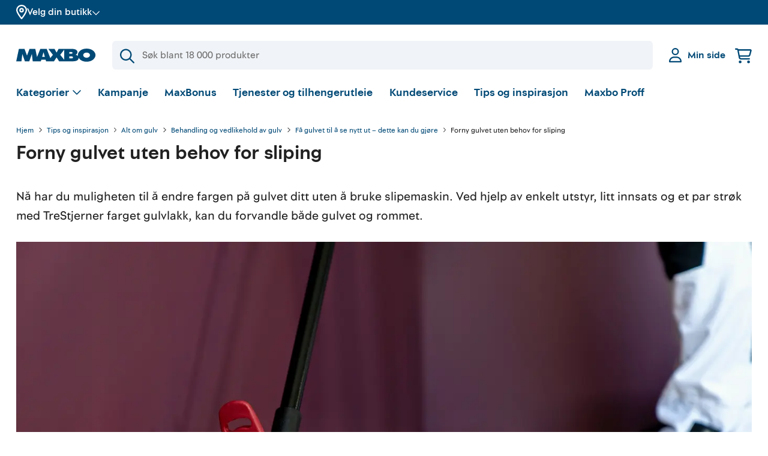

--- FILE ---
content_type: text/html
request_url: https://www.maxbo.no/forny-gulvet-uten-sliping/
body_size: 62442
content:
<!DOCTYPE html><html lang="nb"><head><meta charSet="utf-8"/><meta http-equiv="x-ua-compatible" content="ie=edge"/><meta name="viewport" content="width=device-width, initial-scale=1, shrink-to-fit=no"/><style data-href="/styles.2c10ba60f191771e8ae0.css" data-identity="gatsby-global-css">.address-list-popper__popper.popper{border:1px solid #ccc;border-radius:1%;width:95%}@media(min-width:820px){.address-list-popper__popper.popper{border-radius:4px;width:100%}}.address-list-popper__popper.popper .address-list-popper__addressWrapper{max-height:22rem;max-width:100%;overflow-y:scroll}@media(min-width:820px){.address-list-popper__popper.popper .address-list-popper__addressWrapper{max-height:22rem}}@-moz-document url-prefix(){.address-list-popper__popper.popper .address-list-popper__addressWrapper{scrollbar-color:#004976 #efefef}}.address-list-popper__popper.popper .address-list-popper__addressWrapper::-webkit-scrollbar{height:4px;width:4px}.address-list-popper__popper.popper .address-list-popper__addressWrapper::-webkit-scrollbar-track{background-color:#efefef;border-radius:10px}.address-list-popper__popper.popper .address-list-popper__addressWrapper::-webkit-scrollbar-thumb{background-color:#004976;border-radius:10px}.address-list-popper__popper.popper span{align-items:flex-end;border-bottom:.5px solid #ccc;cursor:pointer;display:flex;padding:10px 0}.address-list-popper__popper.popper span p{color:#212121;font-size:16px;margin-bottom:3px;padding-left:3px}.address-list-popper__popper.popper span:hover{background-color:#004976}.address-list-popper__popper.popper span:hover p{color:#fff}.address-list-popper__popper.popper span:last-child{border-bottom:none}.address-list-popper__arrow{position:relative}.address-list-popper__arrow:before{background:#fff;border-left:1px solid #ccc;border-top:1px solid #ccc;bottom:21px;box-shadow:inherit;content:"";height:10px;left:.5%;position:absolute;transform:rotate(45deg);width:10px;z-index:20}@media(max-width:640px){.address-list-popper__arrow:before{bottom:16px}}.popper{background-color:#fff;box-shadow:0 0 0 0 rgba(0,0,0,.1),0 22px 48px 0 rgba(0,0,0,.1),0 87px 87px 0 rgba(0,0,0,.09),0 196px 117px 0 rgba(0,0,0,.05),0 348px 139px 0 rgba(0,0,0,.01),0 543px 152px 0 transparent;padding:20px 15px;width:100%;z-index:30}@media(min-width:820px){.popper{padding:25px 20px}}.accordion{width:100%}.accordion__icon--open-bold.icon.accordion__icon{transform:scale(.8) rotate(90deg)}@media(min-width:820px){.accordion__icon--open-bold.icon.accordion__icon{transform:scale(1) rotate(90deg)}}.accordion__title-icon.icon{display:inline-block;margin-right:.6rem}.accordion__icon.icon{display:inline-block;margin-left:.3rem;transform-origin:center;transition:transform .2s ease}.accordion__content .accordion{margin:0}.accordion--bold>.accordion__title-content .accordion__trigger,.accordion--slim>.accordion__title-content .accordion__trigger{align-items:center;display:flex;position:relative;width:100%;z-index:2}.accordion--bold>.accordion__title-content .accordion__trigger:focus,.accordion--slim>.accordion__title-content .accordion__trigger:focus{outline-color:rgba(111,111,111,.3);outline-offset:.2rem}.accordion--bold>.accordion__title-content .accordion__title,.accordion--slim>.accordion__title-content .accordion__title{align-items:center;color:#004976;cursor:pointer;display:flex;font-size:1rem;font-weight:700;line-height:1.4;margin-bottom:.6rem;text-align:left}.accordion--bold>.accordion__title-content .accordion__title:focus,.accordion--slim>.accordion__title-content .accordion__title:focus{outline-offset:.2rem}.accordion--bold>.accordion__content,.accordion--slim>.accordion__content{opacity:0;overflow:hidden;pointer-events:none;position:relative;transition:max-height .4s ease}.accordion--slim>.accordion__title-content .accordion__trigger{background:none;border-top:none;min-height:20px}.accordion--slim>.accordion__title-content .accordion__trigger:focus{outline-color:rgba(111,111,111,.3);outline-offset:.2rem}.accordion--slim>.accordion__title-content .accordion__trigger:hover{background:none}.accordion--slim>.accordion__title-content .accordion__trigger:hover .accordion__title{color:#212121}.accordion--slim>.accordion__title-content .accordion__trigger .accordion__title{align-items:center;color:#004976;cursor:pointer;display:flex;font-size:1rem;font-weight:700;line-height:1.4;margin-bottom:.6rem;text-align:left}.accordion--bold{margin:0 -1rem;width:auto}@media(min-width:960px){.accordion--bold{margin:0;width:100%}}.accordion--bold:first-of-type{border-top:0}.accordion--bold>.accordion__title-content{align-items:center;display:flex;flex-direction:column;justify-content:center;min-height:72px;width:100%}.accordion--bold>.accordion__title-content .accordion__title{color:#212121;font-size:18px;line-height:160%;margin-bottom:0;padding-left:24px;pointer-events:none;text-decoration:none;width:100%}@media(min-width:960px){.accordion--bold>.accordion__title-content .accordion__title{font-size:18px;font-weight:500;line-height:20px}}.accordion--bold>.accordion__title-content .accordion__title .accordion__title-text{font-size:1.25rem;font-weight:700;line-height:1.4;max-width:85%;overflow-wrap:break-word}.accordion--bold>.accordion__title-content .accordion__title:focus,.accordion--bold>.accordion__title-content .accordion__title:hover{border-color:currentColor;color:inherit}.accordion--bold>.accordion__title-content .accordion__icon.icon{color:#004976;position:absolute;right:10%}.accordion--bold>.accordion__title-content .accordion__trigger{border-top:1px solid #ccc;min-height:72px}.accordion--bold>.accordion__title-content .accordion__trigger:hover{background:#f0f3f7}.accordion--opened>.accordion__content{animation:accordion-content-in .3s ease forwards;display:block;margin:24px 0;opacity:1;pointer-events:all}.accordion--opened>.accordion__title-content .accordion__icon.icon{transform:scale(.8) rotate(180deg)}@media(min-width:820px){.accordion--opened>.accordion__title-content .accordion__icon.icon{transform:scale(1) rotate(180deg)}}.accordion--opened.accordion--bold>.accordion__content{padding:0 24px}.accordion--opened.accordion--bold>.accordion__title-content .accordion__trigger{background:#f0f3f7;border-top:1px solid #004976}.accordion--opened.accordion--bold>.accordion__title-content .accordion__trigger .accordion__title .accordion__title-text{color:#004976;font-weight:700}.accordion--small>.accordion__title-content .accordion__title{font-weight:400;margin:0}.accordion--list>.accordion__title-content .accordion__trigger{border-top:1px solid #f0f3f7;padding:.6rem 0;text-align:left}.accordion--list>.accordion__title-content .accordion__title{align-items:center;color:#004976;display:flex;font-size:1rem;font-weight:400;margin:0;padding-right:2.5rem;text-align:left;width:100%}.accordion--list>.accordion__title-content .accordion__title:hover{color:#212121;text-decoration:underline}.accordion--list>.accordion__title-content .accordion__icon.icon{position:absolute;right:0}.icon{color:#004976}.icon--light{color:#fff}.icon--dark{fill:#212121;color:#212121}.icon--destructive{color:#df3226}.icon--inactive{color:#cbd3da}.icon--success{color:#4caf50}.facet__search{margin-bottom:1rem}.facet__values{max-height:230px;overflow-y:auto;padding:0 12px 0 5px;position:relative}@-moz-document url-prefix(){.facet__values{scrollbar-color:#004976 #efefef}}.facet__values::-webkit-scrollbar{height:4px;width:4px}.facet__values::-webkit-scrollbar-track{background-color:#efefef;border-radius:10px}.facet__values::-webkit-scrollbar-thumb{background-color:#004976;border-radius:10px}.search-input{align-items:center;display:flex;outline:0;padding:0;position:relative;text-align:left;white-space:nowrap}.search-input__lead{color:#004976;display:flex;justify-content:center;left:.8rem;position:absolute;top:50%;transform:translateY(-50%);z-index:2}.search-input-icon{color:#004976}.search-input .input{margin:0;word-break:normal}.search-input .input input{background-color:#f0f3f7;border-radius:.4rem;height:50px;padding-left:3rem}.search-input .input input:focus{border:2px solid #004976}@media(min-width:820px){.search-input .input input:focus{border:2px solid #004976}}.input{display:block;margin-bottom:1rem;position:relative;width:100%}.input__label{display:inline-block;margin-bottom:.2rem}.input__input-wrapper{display:flex;width:100%}.input__input-wrapper--rightAlign{justify-content:flex-end}.input__input-group{display:block;position:relative;width:100%}.input__input{background:#f0f3f7;border:2px solid #f0f3f7;border-radius:.4rem;color:#212121;display:block;height:auto;margin:0;max-height:3rem;min-height:3rem;padding:.8rem 1rem;width:100%}@media(min-width:820px){.input__input{border:2px solid #f0f3f7}}.input__input:focus{border-color:#004976}.input__input:-webkit-autofill{border-color:#004976}.input__input--rightAlign{text-align:right}.input__input--textarea{max-height:none}.input__input:disabled{background:#f0f3f7;border-color:#f0f3f7;color:#6f6f6f}.input__inline-cta{position:absolute;right:.6rem;top:50%;transform:translateY(-50%)}.input__info{background-color:#efefef;border-radius:.4rem;color:#fff;font-family:Maxbo Sans,sans-serif;font-size:.875rem;font-weight:400;line-height:1.6;margin-top:.6rem;padding:.6rem;position:absolute;right:0;width:100%;z-index:2}.input__info:before{background-color:inherit;content:"";height:.6rem;position:absolute;right:1.2rem;top:-.3rem;transform:rotate(45deg);width:.6rem}.input__additions{align-items:center;bottom:0;display:flex;height:100%;justify-content:space-between;left:0;position:absolute;width:100%}.input__button{align-items:center;background-color:#fff;border-radius:50%;color:#004976;display:flex;height:28px;justify-content:center;position:relative;transition:transform .2s cubic-bezier(.19,1,.22,1);width:30px}@media(min-width:820px){.input__button{height:31px;width:34px}}.input__button:focus{color:#004976;outline-color:rgba(111,111,111,.3);outline-offset:.2rem}.input__button:hover{color:#004976}.input__suffix{align-items:center;display:flex;justify-content:center;padding-left:.6rem;position:relative}.input--spaceless{margin-bottom:0}.input--decimals .input__input{text-align:right}.input--light .input__input{background:#fff;border:2px solid #fff;border-radius:.4rem;margin:0}@media(min-width:820px){.input--light .input__input{border:2px solid #fff}}.input--light .input__input:focus{border-color:#004976}.input--light .input__input:-webkit-autofill{border-color:#004976}.input--light .input__input:disabled{border-color:#f0f3f7}.input--primary{background:#004976;border-radius:35px;height:35px;padding:1px 0}@media(min-width:820px){.input--primary{border-radius:37px;height:37px}}.input--primary .input__additions{bottom:1px}.input--primary .input__button{background:transparent;border:1px solid transparent;color:#cbd3da;height:35px;width:38px}@media(min-width:820px){.input--primary .input__button{height:37px;width:40px}}.input--primary .input__button:hover{background:transparent;border:1px solid transparent;color:#fff}.input--subtle{background:#f0f3f7;border-radius:35px;height:35px;padding:1px 0}@media(min-width:820px){.input--subtle{border-radius:37px;height:37px}}.input--subtle .input__additions{bottom:1px}.input--subtle .input__button{background:transparent;border:1px solid transparent;color:#004976;height:35px;width:38px}@media(min-width:820px){.input--subtle .input__button{height:37px;width:40px}}.input--subtle .input__button:hover{background:transparent;border:1px solid transparent;color:#004976}.input--tight .input__input-group{max-width:100%;width:12rem}.input--medium .input__input-group{max-width:100%;width:6.5rem}.input--short .input__input-group{max-width:100%;width:5.8rem}.input--tiny .input__input-group{max-width:100%;width:4rem}.input--small{border-radius:35px;height:35px}@media(min-width:820px){.input--small{border-radius:37px;height:37px}}.input--small .input__input{height:32px;padding:.6rem}.input--error .input__input{border-color:#df3226}.input--xsmall .input__input-group{max-width:100%;width:5rem}.input--xsmall .input__input{height:1.75rem;min-height:1rem;padding:.2rem .3rem}.button{align-items:center;background-color:#f0f3f7;border-radius:500px;color:#004976;display:inline-flex;height:48px;justify-content:center;padding:0 24px;text-align:center;text-decoration:none;transition:transform .3s cubic-bezier(.19,1,.22,1),box-shadow .1s cubic-bezier(.25,.46,.45,.94);white-space:nowrap}.button:focus .button__tooltip,.button:hover .button__tooltip{display:none}@media(min-width:820px){.button:focus .button__tooltip,.button:hover .button__tooltip{-webkit-backface-visibility:hidden;display:block;z-index:30}}.button:active{transform:none}.button .icon{display:inline-block;flex-shrink:0;margin:0 10px 0 0;position:relative}.button .preloader{animation:fade-in .3s ease-out both;opacity:1}.button em{color:#7a99ac;margin-left:.3rem;margin-top:.1rem}.button--iconRight .icon{margin:0 0 0 10px}.button__tooltip{animation:tooltip-content-in .5s cubic-bezier(.19,1,.22,1) both;animation-delay:.5s;background:#212121;border-radius:.2rem;bottom:3.06rem;color:#fff;display:none;font-family:Maxbo Sans,sans-serif;font-size:.875rem;font-weight:400;left:50%;line-height:1.6;padding:.2rem .6rem;position:absolute;transform:translateX(-50%);transform-origin:bottom;white-space:nowrap;z-index:20}.button__tooltip:before{background-color:inherit;bottom:-3.5px;content:"";height:7px;left:calc(50% - 3.5px);position:absolute;transform:rotate(45deg);width:7px}.button--circle{border-radius:50%;width:48px}.button--circle.button--small{width:32px}.button--circle.button--xsmall{width:20px}.button--circle .button__circle{display:flex}.button--circle .button__circle .icon{margin:0}.button--empty .button__circle{background:transparent;border:1px solid #cbd3da;margin:0}.button--empty:focus .button__circle,.button--empty:hover .button__circle{background-color:#efefef;border-color:#efefef;color:#004976}.button--small{font-size:.875rem;height:32px;padding:.2rem 1rem}.button--xsmall{height:20px;padding:.2rem 1rem}.button--primary{background-color:#004976;color:#fff}.button--primary:active,.button--primary:focus,.button--primary:hover{background:#00253b;color:#fff;text-decoration:none}.button--primary .icon,.button--primary em{color:#fff}.button--primary .preloader__spinner{background-image:linear-gradient(0deg,#004976 20%,transparent 80%),linear-gradient(180deg,#cbd3da 100%,transparent 0)}.button--primary .preloader__spinner:after,.button--primary .preloader__spinner:before{background:#004976}.button--disabled{opacity:.5;pointer-events:none}.button--secondary{background-color:#fff;border:1px solid #004976;color:#004976}.button--secondary:active,.button--secondary:focus,.button--secondary:hover{background-color:#f0f3f7}.button--tertiary{background:#f0f3f7}.button--tertiary .icon{color:#004976}.button--destructive{background:#fff;border:1px solid #df3226;color:#df3226}.button--destructive:active,.button--destructive:focus,.button--destructive:hover{background-color:#df3226;color:#fff}.button--destructive:active path,.button--destructive:focus path,.button--destructive:hover path{fill:#fff}.button--block{display:inline-flex;width:100%}.button--block+.button--block{margin-top:.3rem}.button--link{background-color:transparent;border:none;border-radius:0;color:#004976;height:auto;padding:0;text-decoration:underline;-webkit-text-decoration-color:rgba(175,175,175,.8);text-decoration-color:rgba(175,175,175,.8)}.button--link:focus,.button--link:hover{border:none;text-decoration:underline;-webkit-text-decoration-color:inherit;text-decoration-color:inherit;transform:none}.button--loading{cursor:default;pointer-events:none}.button--loading:hover{background-color:inherit;border-color:inherit;color:inherit;transform:translateY(0)}.button--icon{min-width:48px;padding:0}.button--icon .icon{margin:10px}.button--icon.button--small{min-width:32px}.button--vips{background-color:#ff5b24;height:52px}@keyframes tooltip-content-in{0%{opacity:0;transform:translateY(.5rem) translateX(-50%) scale(.5)}}.preloader{display:flex;height:20px;margin:0 .6rem;position:relative;width:20px}.preloader__spinner{animation:preloader-rotate .7s linear infinite;background:#fff;background-image:linear-gradient(0deg,#fff 20%,transparent 80%),linear-gradient(180deg,#004976 100%,transparent 0);border-radius:50%;bottom:0;height:100%;left:0;margin:auto;position:absolute;right:0;top:0;width:100%}.preloader__spinner:after{background:#fff;border-radius:50%;content:"";display:block;height:calc(100% - 6px);margin:3px auto;position:relative;width:calc(100% - 6px)}.preloader--primaryColor .preloader__spinner{background:#004976;background-image:linear-gradient(0deg,#004976 20%,transparent 80%),linear-gradient(180deg,#7a99ac 100%,transparent 0)}.preloader--primaryColor .preloader__spinner:after{background:#004976}.preloader--xxxlightColor .preloader__spinner{background:#f0f3f7;background-image:linear-gradient(0deg,#f0f3f7 20%,transparent 80%),linear-gradient(180deg,#004976 100%,transparent 0)}.preloader--xxxlightColor .preloader__spinner:after{background:#f0f3f7}.preloader--small .preloader__status{margin-left:28px}.preloader--medium{height:28px;width:28px}.preloader--medium .preloader__spinner:after{height:calc(100% - 6px);margin:3px auto;width:calc(100% - 6px)}.preloader--medium .preloader__status{margin-left:36px}.preloader--large{height:48px;width:48px}.preloader--large .preloader__spinner:after{height:calc(100% - 6px);margin:3px auto;width:calc(100% - 6px)}.preloader--large .preloader__status{margin-left:56px;margin-top:14px}.preloader--xlarge{justify-content:center;padding:5rem;width:100%}.preloader--xlarge .preloader__spinner{height:48px;width:48px}.preloader--xlarge .preloader__status{margin-top:3rem}.preloader__status{font-size:1rem;line-height:1.4}.preloader--full{align-items:center;animation:preloader-fade-in .3s ease-out both;background-color:#004976;bottom:0;height:100vh;justify-content:center;left:0;margin:0;padding:2.5rem;position:fixed;right:0;top:0;width:100%;z-index:100}.preloader--full .preloader__status{color:#fff;margin-top:7rem;text-align:center}.preloader--full .preloader__spinner{background-image:linear-gradient(0deg,#004976 20%,transparent 80%),linear-gradient(180deg,#e6e614 100%,transparent 0);height:64px;width:64px}.preloader--full .preloader__spinner:after{background:#004976;height:calc(100% - 8px);margin:4px auto;width:calc(100% - 8px)}.preloader--overlay{align-items:center;animation:preloader-fade-in .3s ease-out both;background:#fff;bottom:0;display:flex;height:100vh;justify-content:center;left:0;margin:0;opacity:.6;padding:2.5rem;position:fixed;right:0;top:0;width:100%;z-index:100}.preloader--overlay .preloader__spinner{height:64px;width:64px}.preloader--overlay .preloader__spinner:after{height:calc(100% - 8px);margin:4px auto;width:calc(100% - 8px)}.preloader--noAnimation{animation:none}@keyframes preloader-rotate{to{transform:rotate(1turn)}}@keyframes preloader-fade-in{0%{opacity:0}}.checkbox{align-items:flex-start;cursor:pointer;display:inline-flex;margin-bottom:1rem;margin-right:1rem}.checkbox:hover .checkbox__indicator{border-color:#7a99ac}.checkbox__indicator{align-items:center;background-color:#fff;border:1px solid #cbd3da;border-radius:.2rem;display:inline-flex;flex-shrink:0;height:18px;justify-content:center;margin-right:9px;position:relative;top:2px;width:18px}@media(min-width:820px){.checkbox__indicator{height:20px;top:1px;width:20px}}.checkbox__icon.icon{color:#fff;position:relative;transform:none}.checkbox__icon.icon .icon__line{stroke-dasharray:17;stroke-dashoffset:17;transition:stroke-dashoffset .2s ease}.checkbox__label{flex-grow:2;font-size:1rem;font-weight:400;line-height:1.4}.checkbox__label--hide-label{height:1px;overflow:hidden;position:absolute;width:1px}.checkbox__count{color:#6f6f6f;flex-grow:0;flex-shrink:0;font-size:.875rem;line-height:1.4;margin-top:2px;text-align:right;width:35px}.checkbox__children{margin-left:.3rem}.checkbox__checkbox{opacity:0;position:absolute}.checkbox__checkbox:hover~.checkbox__indicator{background-color:#f0f3f7;border-color:#004976}.checkbox__checkbox:checked~.checkbox__indicator{background:#004976;border-color:#004976}.checkbox__checkbox:checked~.checkbox__indicator .icon__line{stroke-dashoffset:0;color:#fff;transition:stroke-dashoffset .3s cubic-bezier(.19,1,.22,1)}.checkbox__checkbox:focus~.checkbox__indicator{border-color:#004976}.checkbox--hide-label .checkbox__indicator{margin-right:0}.checkbox--full{display:flex}.checkbox--full .checkbox__content{display:flex;flex-grow:2}.checkbox--spaceless{margin-bottom:0}.checkbox--green .checkbox__indicator{background-color:green;border-color:green}.checkbox--green .checkbox__checkbox .icon__line{color:#fff}.checkbox--green .checkbox__checkbox:checked~.checkbox__indicator,.checkbox--green .checkbox__checkbox:focus~.checkbox__indicator,.checkbox--green .checkbox__checkbox:hover~.checkbox__indicator{background-color:green;border-color:green}.checkbox--yellow .checkbox__checkbox:checked~.checkbox__indicator,.checkbox--yellow .checkbox__checkbox:focus~.checkbox__indicator,.checkbox--yellow .checkbox__checkbox:hover~.checkbox__indicator,.checkbox--yellow .checkbox__indicator{background-color:#ff0;border-color:#ff0}.checkbox--yellow .checkbox__checkbox:checked~.checkbox__indicator .icon__line,.checkbox--yellow .checkbox__checkbox:focus~.checkbox__indicator .icon__line,.checkbox--yellow .checkbox__checkbox:hover~.checkbox__indicator .icon__line{color:#000}.checkbox--blue .checkbox__indicator{background-color:blue;border-color:blue}.checkbox--blue .checkbox__checkbox .icon__line{color:#fff}.checkbox--blue .checkbox__checkbox:checked~.checkbox__indicator,.checkbox--blue .checkbox__checkbox:focus~.checkbox__indicator,.checkbox--blue .checkbox__checkbox:hover~.checkbox__indicator{background-color:blue;border-color:blue}.checkbox--black .checkbox__indicator{background-color:#000;border-color:#000}.checkbox--black .checkbox__checkbox .icon__line{color:#fff}.checkbox--black .checkbox__checkbox:checked~.checkbox__indicator,.checkbox--black .checkbox__checkbox:focus~.checkbox__indicator,.checkbox--black .checkbox__checkbox:hover~.checkbox__indicator{background-color:#000;border-color:#000}.checkbox__error-list{margin-top:.6rem}.note{align-items:flex-start;background:#f0f3f7;border:1px solid #f0f3f7;border-radius:.2rem;color:#004976;display:flex;font-size:1rem;line-height:1.4;margin-bottom:1.7rem;padding:.8rem;position:relative;width:100%}@media(min-width:820px){.note{font-size:1rem;line-height:1.4}}.note .note__children>.icon,.note .note__label>.icon,.note__icon{flex-shrink:0;margin-right:.8rem;top:2px}@media(min-width:820px){.note .note__children>.icon,.note .note__label>.icon,.note__icon{top:4px}}.note__close{align-items:center;border-radius:.2rem;display:flex;height:32px;justify-content:center;margin-right:0;position:absolute;right:.6rem;top:9px;width:32px}@media(min-width:820px){.note__close{top:10px}}.note__close .icon{margin:0;top:0}.note__close:hover{background-color:#f0f3f7}.note__label{margin-right:.3rem}.note__children{display:inline-flex}.note a:hover{color:#212121}.note button{margin-left:1rem}.note button+button{margin-left:.6rem}.note--closable{padding-right:3.5rem}.note--inline{width:-webkit-fit-content;width:-moz-fit-content;width:fit-content}.note--small{font-size:.875rem;line-height:1.4;padding:.26rem .8rem}.note--small .note__children>.icon,.note--small .note__icon,.note--small .note__label>.icon{margin-right:.6rem;top:0}@media(min-width:820px){.note--small .note__children>.icon,.note--small .note__icon,.note--small .note__label>.icon{top:1px}}.note--subtle{background:transparent;border:1px solid #f0f3f7}.note--subtle svg{fill:#004976}.note--success{background:#e6e614;border:1px solid #e6e614;color:#004976}.note--success a{-webkit-text-decoration-color:#004976;text-decoration-color:#004976}.note--success svg{fill:#004976}.note--error{animation:note-shake-in .7s cubic-bezier(.895,.03,.685,.22) both;background:transparent;border:1px solid #df3226;color:#df3226}.note--error svg{fill:#fff}.note--subtle-error{animation:note-shake-in .7s cubic-bezier(.895,.03,.685,.22) both;background:transparent;border:none;color:#df3226;padding:0}.note--subtle-error svg{fill:#df3226}.note--warning{animation:note-shake-in .7s cubic-bezier(.895,.03,.685,.22) both;background:#df3226;border:1px solid #df3226;color:#fff}.note--warning a,.note--warning a:hover{color:#fff}.note--warning .note__children>.icon,.note--warning .note__icon,.note--warning .note__label>.icon{fill:#fff;top:0}@media(min-width:820px){.note--warning .note__children>.icon,.note--warning .note__icon,.note--warning .note__label>.icon{top:2px}}.note--warning .note__children>.icon .icon__line,.note--warning .note__icon .icon__line,.note--warning .note__label>.icon .icon__line{fill:currentColor;stroke:currentColor}.note--warning .note__children>.icon .icon__fill,.note--warning .note__icon .icon__fill,.note--warning .note__label>.icon .icon__fill{fill:#df3226}.note--warning .note__close:hover{background-color:#b7251b}.note--warning .note__close .icon{top:0}.note--bounce-in{animation:bounce-in .3s forwards}.note--margin-bottom{margin-bottom:1.7rem}.note--cta{background:#004976;border:1px solid #004976;color:#fff;justify-content:center}.note--cta a{color:#fff;text-decoration:underline;white-space:nowrap}.note--cta a:hover{color:#fff}.note--cta svg{fill:#fff}.note--cta svg .icon__line{fill:currentColor;stroke:currentColor}.note--cta svg .icon__fill{fill:#004976}.note--spaceless{margin:0}@keyframes note-slide-in{0%{opacity:0;transform:translate(2rem)}}@keyframes note-shake-in{0%{opacity:0}10%,90%{transform:translate(-1px)}20%,80%{transform:translate(2px)}30%,50%,70%{transform:translate(-4px)}40%,60%{transform:translate(4px)}60%{opacity:1}to{transform:translate(0)}}@keyframes bounce-in{0%{opacity:0;transform:scale(.7)}50%{opacity:.9;transform:scale(1.05)}80%{opacity:1;transform:scale(.95)}to{opacity:1;transform:scale(1)}}.inventory-facet__search{margin-bottom:1rem}.inventory-facet__values{max-height:230px;overflow-y:auto;padding:0 12px 0 5px;position:relative}@-moz-document url-prefix(){.inventory-facet__values{scrollbar-color:#004976 #efefef}}.inventory-facet__values::-webkit-scrollbar{height:4px;width:4px}.inventory-facet__values::-webkit-scrollbar-track{background-color:#efefef;border-radius:10px}.inventory-facet__values::-webkit-scrollbar-thumb{background-color:#004976;border-radius:10px}.base-icon{display:block;position:relative;transform:scale(.8)}@media(min-width:820px){.base-icon{transform:scale(.8)}}@media(min-width:960px){.base-icon{transform:none}}.base-icon__line{fill:none;stroke:currentColor;stroke-width:2;stroke-linecap:round;stroke-linejoin:round;vector-effect:non-scaling-stroke;shape-rendering:geometricPrecision}.base-icon__line1{fill:none;stroke:currentColor;stroke-width:3;stroke-linecap:round;stroke-linejoin:round;stroke-miterlimit:10}.base-icon__line2{fill:none;stroke:currentColor;stroke-width:3;stroke-linejoin:round;stroke-miterlimit:10}.base-icon__fill{fill:currentColor;stroke:none;vector-effect:non-scaling-stroke;shape-rendering:geometricPrecision}.base-icon--full .iconfill,.base-icon--full .iconline{fill:currentColor;stroke:currentColor}.base-icon--left{transform:scale(.8) rotate(-180deg)!important}@media(min-width:820px){.base-icon--left{transform:scale(1) rotate(-180deg)!important}}.base-icon--up{transform:rotate(-90deg)}.base-icon--down{transform:scale(.8) rotate(90deg)}@media(min-width:820px){.base-icon--down{transform:scale(1) rotate(90deg)}}.base-icon--light{color:#fff}.base-icon--primary{color:#004976}.base-icon--secondary{color:#efefef}.base-icon--information .iconline,.base-icon--warning .iconline{fill:currentColor;stroke:currentColor}.base-icon--information .iconfill,.base-icon--warning .iconfill{color:#fff}.base-icon--filter{stroke:#d4d1cf}.status-icon--fa{align-items:center;display:flex}.status-icon--fa .svg-inline--fa{vertical-align:unset}.status-icon__disk{fill:#4caf50}.status-icon__disk--destructive{fill:#df3226}.status-icon__circle{stroke:#4caf50;stroke-width:2px;fill:none}.status-icon__circle--destructive{stroke:#df3226}.container{margin-left:auto;margin-right:auto;max-width:90rem;padding-left:1rem;padding-right:1rem}@media(min-width:820px){.container{padding-left:1rem;padding-right:1rem}}@media(min-width:960px){.container{padding-left:1.7rem;padding-right:1.7rem}}.container--center{left:50%;position:absolute;top:50%;transform:translate(-50%,-50%)}.container--xtight{margin-left:auto;margin-right:auto;max-width:38rem;padding-left:1rem;padding-right:1rem}@media(min-width:820px){.container--xtight{padding-left:1rem;padding-right:1rem}}@media(min-width:960px){.container--xtight{padding-left:1.7rem;padding-right:1.7rem}}.container--large{margin-left:auto;margin-right:auto;padding-left:1rem;padding-right:1rem}@media(min-width:820px){.container--large{padding-left:1rem;padding-right:1rem}}@media(min-width:960px){.container--large{padding-left:1.7rem;padding-right:1.7rem}}.container--tight{margin-left:auto;margin-right:auto;max-width:47rem;padding-left:1rem;padding-right:1rem}@media(min-width:820px){.container--tight{padding-left:1rem;padding-right:1rem}}@media(min-width:960px){.container--tight{padding-left:1.7rem;padding-right:1.7rem}}.container--medium{margin-left:auto;margin-right:auto;max-width:63rem;padding-left:1rem;padding-right:1rem}@media(min-width:820px){.container--medium{padding-left:1rem;padding-right:1rem}}@media(min-width:960px){.container--medium{padding-left:1.7rem;padding-right:1.7rem}}.container--wide{margin-left:auto;margin-right:auto;max-width:97rem;padding-left:1rem;padding-right:1rem}@media(min-width:820px){.container--wide{padding-left:1rem;padding-right:1rem}}@media(min-width:960px){.container--wide{padding-left:1.7rem;padding-right:1.7rem}}.container--xwide{margin-left:auto;margin-right:auto;max-width:104rem;padding-left:1rem;padding-right:1rem}@media(min-width:820px){.container--xwide{padding-left:1rem;padding-right:1rem}}@media(min-width:960px){.container--xwide{padding-left:1.7rem;padding-right:1.7rem}}.container--full{margin-left:auto;margin-right:auto;max-width:94%;padding-left:1rem;padding-right:1rem}@media(min-width:820px){.container--full{padding-left:1rem;padding-right:1rem}}@media(min-width:960px){.container--full{padding-left:1.7rem;padding-right:1.7rem}}.container--fill-width{max-width:100%;padding-left:0;padding-right:0}.container--spacing{padding-bottom:1rem;padding-top:1rem}@media(min-width:820px){.container--spacing{padding-bottom:2.5rem;padding-top:2.5rem}}.container--inset{padding:1rem 0}.container--nopaddingtop{padding-top:0}.container--nopaddingbottom{padding-bottom:0}.container .container{padding-left:0;padding-right:0}.brick--fill{height:100%;width:100%}.brick+.brick{margin-top:32px}@media(min-width:820px){.brick+.brick{margin-top:40px}}.grid-brick{--slide-width:0}.grid-brick .thumb-slider{-webkit-tap-highlight-color:transparent}.grid-brick .thumb-slider .swiper{position:static}.grid-brick .thumb-slider .swiper-wrapper{align-items:stretch}.grid-brick .thumb-slider .swiper-wrapper .swiper-slide{height:220px}@media(min-width:640px){.grid-brick .thumb-slider .swiper-wrapper .swiper-slide{height:195px}}.grid-brick .thumb-slider .swiper-custom-slide-width .swiper-wrapper .swiper-slide{width:var(--slide-width)!important}.grid{--spacing:32px;align-items:stretch;flex-direction:row;flex-wrap:wrap}.grid,.grid__item{display:flex;width:100%}.grid__item{align-items:flex-start;flex-direction:column;padding-left:var(--spacing);padding-right:var(--spacing)}@media(min-width:820px){.grid__item{width:50%}}.grid__item--fixed-height{height:312px;overflow:hidden}.grid__item+.grid__item{padding-top:var(--spacing)}@media(min-width:820px){.grid__item+.grid__item{padding-top:0}}.grid--align-left>.grid__item{align-items:flex-start}.grid--align-center>.grid__item{align-items:center}.grid--align-right>.grid__item{align-items:flex-end}.grid--align-between{justify-content:space-between}.grid--align-between>.grid__item{width:auto}.grid--valign-top>.grid__item{justify-content:flex-start}.grid--valign-middle>.grid__item{justify-content:center}.grid--valign-bottom>.grid__item{justify-content:flex-end}.grid--1>.grid__item{padding-left:0;padding-right:0}@media(min-width:820px){.grid--1>.grid__item{width:100%}.grid--1>.grid__item--fixed-height{height:calc(690px + var(--spacing)*2)}.grid--1>.grid__item--fixed-height.grid__item--small-layout{height:calc(418px + var(--spacing)*2)}}.grid--2{margin-left:calc(var(--spacing)*-1);margin-right:calc(var(--spacing)*-1);width:calc(100% + var(--spacing)*2)}@media(min-width:640px){.grid--2>.grid__item{width:50%}}@media(min-width:820px){.grid--2>.grid__item--fixed-height{height:calc(680px + var(--spacing)*2)}}.grid--2>.grid__item--fixed-height.grid__item--small-layout{height:calc(159px + var(--spacing)*2)}@media(min-width:820px){.grid--2>.grid__item--fixed-height.grid__item--small-layout{height:calc(336px + var(--spacing)*2)}}@media(min-width:640px){.grid--2>.grid__item{padding-top:0}}.grid--3{margin-left:calc(var(--spacing)*-1);margin-right:calc(var(--spacing)*-1);width:calc(100% + var(--spacing)*2)}@media(min-width:640px){.grid--3 .grid__item{width:33.33%}}@media(min-width:820px){.grid--3 .grid__item--fixed-height{height:calc(447px + var(--spacing)*2)}}@media(min-width:640px){.grid--3>.grid__item{padding-top:0}}.grid--4{margin-left:calc(var(--spacing)*-1);margin-right:calc(var(--spacing)*-1);width:calc(100% + var(--spacing)*2)}.grid--4>.grid__item{padding-top:0;width:50%}@media(min-width:1280px){.grid--4>.grid__item{width:25%}}.grid--4>.grid__item--fixed-height{height:calc(200px + var(--spacing)*2)}@media(min-width:820px){.grid--4>.grid__item--fixed-height{height:calc(304px + var(--spacing)*2);width:50%}}@media(min-width:1280px){.grid--4>.grid__item--fixed-height{width:25%}}.grid--4>.grid__item--fixed-height.grid__item--small-layout{height:calc(117px + var(--spacing)*2)}@media(min-width:640px){.grid--4>.grid__item--fixed-height.grid__item--small-layout{height:calc(195px + var(--spacing)*2)}}@media(min-width:820px){.grid--4>.grid__item--fixed-height.grid__item--small-layout{height:calc(242px + var(--spacing)*2)}}.grid--4>.grid__item--full-width-mobile{width:100%}@media(min-width:640px){.grid--4>.grid__item--full-width-mobile{width:50%}}@media(min-width:820px){.grid--4>.grid__item--full-width-mobile{width:25%}}.grid--4>.grid__item:nth-child(3),.grid--4>.grid__item:nth-child(4){margin-top:calc(var(--spacing)*2)}@media(min-width:1280px){.grid--4>.grid__item:nth-child(3),.grid--4>.grid__item:nth-child(4){margin-top:0}}.grid--5{margin-left:calc(var(--spacing)*-1);margin-right:calc(var(--spacing)*-1);width:calc(100% + var(--spacing)*2)}@media(min-width:370px){.grid--5 .grid__item{width:50%}}@media(min-width:820px){.grid--5 .grid__item{width:33.33%}}@media(min-width:960px){.grid--5 .grid__item{width:25%}}@media(min-width:1280px){.grid--5 .grid__item{width:20%}}.grid--5 .grid__item--fixed-height{height:calc(200px + var(--spacing)*2)}.grid--5 .grid__item--full-width-mobile{width:100%}@media(min-width:820px){.grid--5 .grid__item--full-width-mobile{width:33.33%}}@media(min-width:960px){.grid--5 .grid__item--full-width-mobile{width:25%}}@media(min-width:1280px){.grid--5 .grid__item--full-width-mobile{width:20%}}@media(min-width:370px){.grid--5 .grid__item{margin-top:0}.grid--5>.grid__item:nth-child(3),.grid--5>.grid__item:nth-child(4),.grid--5>.grid__item:nth-child(5){margin-top:calc(var(--spacing)*2)}}@media(min-width:820px){.grid--5>.grid__item:nth-child(3){margin-top:0}.grid--5>.grid__item:nth-child(4),.grid--5>.grid__item:nth-child(5){margin-top:calc(var(--spacing)*2)}}@media(min-width:960px){.grid--5>.grid__item:nth-child(3),.grid--5>.grid__item:nth-child(4){margin-top:0}.grid--5>.grid__item:nth-child(5){margin-top:calc(var(--spacing)*2)}}@media(min-width:1280px){.grid--5>.grid__item:nth-child(3),.grid--5>.grid__item:nth-child(4),.grid--5>.grid__item:nth-child(5){margin-top:0}}@media(min-width:820px){.grid--2-1>.grid__item:first-child{width:66.66%}.grid--2-1>.grid__item{width:33.33%}.grid--3-2 .grid__item:first-child{width:60%}.grid--3-2 .grid__item{width:40%}.grid--1-5>.grid__item:first-child{width:16.66%}.grid--1-5>.grid__item{width:83.33%}.grid--2-3>.grid__item:first-child{width:40%}.grid--2-3>.grid__item{width:60%}}.grid--2-4{margin-left:calc(var(--spacing)*-1);margin-right:calc(var(--spacing)*-1);width:calc(100% + var(--spacing)*2)}.grid--2-4 .grid__item{width:33.33%}.grid--2-4 .grid__item:first-child{width:100%}@media(min-width:640px){.grid--2-4 .grid__item:first-child{width:50%}}.grid--2-4 .grid__item:not(:first-child){width:50%}@media(min-width:640px){.grid--2-4 .grid__item:not(:first-child){width:25%}}.grid--no-gutter{margin:0;width:100%}.grid--no-gutter>.grid__item{padding:0}@media(min-width:820px){.grid--more-gutter{margin-left:-1.7rem;margin-right:-1.7rem;width:calc(100% + 3rem)}}@media(min-width:960px){.grid--more-gutter{margin-left:-1.7rem;margin-right:-1.7rem}}.grid--more-gutter>.grid__item{align-items:flex-start;display:flex;flex-direction:column}@media(min-width:820px){.grid--more-gutter>.grid__item{padding:0 1.7rem}}@media(min-width:960px){.grid--more-gutter>.grid__item{padding:0 1.7rem}}.grid--full{width:100%}.grid--related{align-items:flex-start;display:flex;flex-direction:column}@media(min-width:960px){.grid--related{flex-direction:row;margin-left:-1.7rem;margin-right:-1.7rem;width:auto}}.grid--related>.grid__item{margin:0;width:100%}@media(min-width:960px){.grid--related>.grid__item{display:block;margin:0;padding:0 1.7rem;width:33.33%}.grid--related>.grid__item:first-child{margin:0;padding:0 1.7rem;width:66.66%}}@media(min-width:1280px){.grid--related>.grid__item:first-child{width:66.66%}}.thumb-slider{width:100%}.thumb-slider .swiper-slide{cursor:pointer}.thumb-slider .swiper-component .swiper .swiper-scrollbar{left:0;right:0;width:100%;z-index:10}.thumb-slider .swiper-component .swiper .swiper-scrollbar .swiper-scrollbar-drag{left:0;right:0;width:100%}.thumb-slider .swiper-component .swiper .swiper-scrollbar-drag{background-color:#004976}.thumb-slider--scrollbar .swiper-wrapper{margin-bottom:12px}.thumb-slider--scrollbar .swiper-component__nav-btns{top:calc(50% - 6px)}@font-face{font-family:swiper-icons;font-style:normal;font-weight:400;src:url("data:application/font-woff;charset=utf-8;base64, [base64]//wADZ2x5ZgAAAywAAADMAAAD2MHtryVoZWFkAAABbAAAADAAAAA2E2+eoWhoZWEAAAGcAAAAHwAAACQC9gDzaG10eAAAAigAAAAZAAAArgJkABFsb2NhAAAC0AAAAFoAAABaFQAUGG1heHAAAAG8AAAAHwAAACAAcABAbmFtZQAAA/gAAAE5AAACXvFdBwlwb3N0AAAFNAAAAGIAAACE5s74hXjaY2BkYGAAYpf5Hu/j+W2+MnAzMYDAzaX6QjD6/4//Bxj5GA8AuRwMYGkAPywL13jaY2BkYGA88P8Agx4j+/8fQDYfA1AEBWgDAIB2BOoAeNpjYGRgYNBh4GdgYgABEMnIABJzYNADCQAACWgAsQB42mNgYfzCOIGBlYGB0YcxjYGBwR1Kf2WQZGhhYGBiYGVmgAFGBiQQkOaawtDAoMBQxXjg/wEGPcYDDA4wNUA2CCgwsAAAO4EL6gAAeNpj2M0gyAACqxgGNWBkZ2D4/wMA+xkDdgAAAHjaY2BgYGaAYBkGRgYQiAHyGMF8FgYHIM3DwMHABGQrMOgyWDLEM1T9/w8UBfEMgLzE////P/5//f/V/xv+r4eaAAeMbAxwIUYmIMHEgKYAYjUcsDAwsLKxc3BycfPw8jEQA/[base64]/uznmfPFBNODM2K7MTQ45YEAZqGP81AmGGcF3iPqOop0r1SPTaTbVkfUe4HXj97wYE+yNwWYxwWu4v1ugWHgo3S1XdZEVqWM7ET0cfnLGxWfkgR42o2PvWrDMBSFj/IHLaF0zKjRgdiVMwScNRAoWUoH78Y2icB/yIY09An6AH2Bdu/UB+yxopYshQiEvnvu0dURgDt8QeC8PDw7Fpji3fEA4z/PEJ6YOB5hKh4dj3EvXhxPqH/SKUY3rJ7srZ4FZnh1PMAtPhwP6fl2PMJMPDgeQ4rY8YT6Gzao0eAEA409DuggmTnFnOcSCiEiLMgxCiTI6Cq5DZUd3Qmp10vO0LaLTd2cjN4fOumlc7lUYbSQcZFkutRG7g6JKZKy0RmdLY680CDnEJ+UMkpFFe1RN7nxdVpXrC4aTtnaurOnYercZg2YVmLN/d/gczfEimrE/fs/bOuq29Zmn8tloORaXgZgGa78yO9/cnXm2BpaGvq25Dv9S4E9+5SIc9PqupJKhYFSSl47+Qcr1mYNAAAAeNptw0cKwkAAAMDZJA8Q7OUJvkLsPfZ6zFVERPy8qHh2YER+3i/BP83vIBLLySsoKimrqKqpa2hp6+jq6RsYGhmbmJqZSy0sraxtbO3sHRydnEMU4uR6yx7JJXveP7WrDycAAAAAAAH//wACeNpjYGRgYOABYhkgZgJCZgZNBkYGLQZtIJsFLMYAAAw3ALgAeNolizEKgDAQBCchRbC2sFER0YD6qVQiBCv/H9ezGI6Z5XBAw8CBK/m5iQQVauVbXLnOrMZv2oLdKFa8Pjuru2hJzGabmOSLzNMzvutpB3N42mNgZGBg4GKQYzBhYMxJLMlj4GBgAYow/P/PAJJhLM6sSoWKfWCAAwDAjgbRAAB42mNgYGBkAIIbCZo5IPrmUn0hGA0AO8EFTQAA")}:root{--swiper-theme-color:#007aff}.swiper,swiper-container{display:block;list-style:none;margin-left:auto;margin-right:auto;overflow:hidden;padding:0;position:relative;z-index:1}.swiper-vertical>.swiper-wrapper{flex-direction:column}.swiper-wrapper{box-sizing:content-box;display:flex;height:100%;position:relative;transition-property:transform;transition-timing-function:var(--swiper-wrapper-transition-timing-function,initial);width:100%;z-index:1}.swiper-android .swiper-slide,.swiper-wrapper{transform:translateZ(0)}.swiper-horizontal{touch-action:pan-y}.swiper-vertical{touch-action:pan-x}.swiper-slide,swiper-slide{display:block;flex-shrink:0;height:100%;position:relative;transition-property:transform;width:100%}.swiper-slide-invisible-blank{visibility:hidden}.swiper-autoheight,.swiper-autoheight .swiper-slide{height:auto}.swiper-autoheight .swiper-wrapper{align-items:flex-start;transition-property:transform,height}.swiper-backface-hidden .swiper-slide{-webkit-backface-visibility:hidden;backface-visibility:hidden;transform:translateZ(0)}.swiper-3d.swiper-css-mode .swiper-wrapper{perspective:1200px}.swiper-3d .swiper-wrapper{transform-style:preserve-3d}.swiper-3d{perspective:1200px}.swiper-3d .swiper-cube-shadow,.swiper-3d .swiper-slide,.swiper-3d .swiper-slide-shadow,.swiper-3d .swiper-slide-shadow-bottom,.swiper-3d .swiper-slide-shadow-left,.swiper-3d .swiper-slide-shadow-right,.swiper-3d .swiper-slide-shadow-top{transform-style:preserve-3d}.swiper-3d .swiper-slide-shadow,.swiper-3d .swiper-slide-shadow-bottom,.swiper-3d .swiper-slide-shadow-left,.swiper-3d .swiper-slide-shadow-right,.swiper-3d .swiper-slide-shadow-top{height:100%;left:0;pointer-events:none;position:absolute;top:0;width:100%;z-index:10}.swiper-3d .swiper-slide-shadow{background:rgba(0,0,0,.15)}.swiper-3d .swiper-slide-shadow-left{background-image:linear-gradient(270deg,rgba(0,0,0,.5),transparent)}.swiper-3d .swiper-slide-shadow-right{background-image:linear-gradient(90deg,rgba(0,0,0,.5),transparent)}.swiper-3d .swiper-slide-shadow-top{background-image:linear-gradient(0deg,rgba(0,0,0,.5),transparent)}.swiper-3d .swiper-slide-shadow-bottom{background-image:linear-gradient(180deg,rgba(0,0,0,.5),transparent)}.swiper-css-mode>.swiper-wrapper{-ms-overflow-style:none;overflow:auto;scrollbar-width:none}.swiper-css-mode>.swiper-wrapper::-webkit-scrollbar{display:none}.swiper-css-mode>.swiper-wrapper>.swiper-slide{scroll-snap-align:start start}.swiper-horizontal.swiper-css-mode>.swiper-wrapper{-ms-scroll-snap-type:x mandatory;scroll-snap-type:x mandatory}.swiper-vertical.swiper-css-mode>.swiper-wrapper{-ms-scroll-snap-type:y mandatory;scroll-snap-type:y mandatory}.swiper-css-mode.swiper-free-mode>.swiper-wrapper{-ms-scroll-snap-type:none;scroll-snap-type:none}.swiper-css-mode.swiper-free-mode>.swiper-wrapper>.swiper-slide{scroll-snap-align:none}.swiper-centered>.swiper-wrapper:before{content:"";flex-shrink:0;order:9999}.swiper-centered>.swiper-wrapper>.swiper-slide{scroll-snap-align:center center;scroll-snap-stop:always}.swiper-centered.swiper-horizontal>.swiper-wrapper>.swiper-slide:first-child{margin-inline-start:var(--swiper-centered-offset-before)}.swiper-centered.swiper-horizontal>.swiper-wrapper:before{height:100%;min-height:1px;width:var(--swiper-centered-offset-after)}.swiper-centered.swiper-vertical>.swiper-wrapper>.swiper-slide:first-child{margin-block-start:var(--swiper-centered-offset-before)}.swiper-centered.swiper-vertical>.swiper-wrapper:before{height:var(--swiper-centered-offset-after);min-width:1px;width:100%}.swiper-lazy-preloader{border:4px solid var(--swiper-preloader-color,var(--swiper-theme-color));border-radius:50%;border-top:4px solid transparent;box-sizing:border-box;height:42px;left:50%;margin-left:-21px;margin-top:-21px;position:absolute;top:50%;transform-origin:50%;width:42px;z-index:10}.swiper-watch-progress .swiper-slide-visible .swiper-lazy-preloader,.swiper:not(.swiper-watch-progress) .swiper-lazy-preloader,swiper-container:not(.swiper-watch-progress) .swiper-lazy-preloader{animation:swiper-preloader-spin 1s linear infinite}.swiper-lazy-preloader-white{--swiper-preloader-color:#fff}.swiper-lazy-preloader-black{--swiper-preloader-color:#000}@keyframes swiper-preloader-spin{0%{transform:rotate(0deg)}to{transform:rotate(1turn)}}.swiper-free-mode>.swiper-wrapper{margin:0 auto;transition-timing-function:ease-out}:root{--swiper-navigation-size:44px}.swiper-button-next,.swiper-button-prev{align-items:center;color:var(--swiper-navigation-color,var(--swiper-theme-color));cursor:pointer;display:flex;height:var(--swiper-navigation-size);justify-content:center;margin-top:calc(0px - var(--swiper-navigation-size)/2);position:absolute;top:var(--swiper-navigation-top-offset,50%);width:calc(var(--swiper-navigation-size)/44*27);z-index:10}.swiper-button-next.swiper-button-disabled,.swiper-button-prev.swiper-button-disabled{cursor:auto;opacity:.35;pointer-events:none}.swiper-button-next.swiper-button-hidden,.swiper-button-prev.swiper-button-hidden{cursor:auto;opacity:0;pointer-events:none}.swiper-navigation-disabled .swiper-button-next,.swiper-navigation-disabled .swiper-button-prev{display:none!important}.swiper-button-next:after,.swiper-button-prev:after{font-family:swiper-icons;font-size:var(--swiper-navigation-size);font-variant:normal;letter-spacing:0;line-height:1;text-transform:none!important}.swiper-button-prev,.swiper-rtl .swiper-button-next{left:var(--swiper-navigation-sides-offset,10px);right:auto}.swiper-button-prev:after,.swiper-rtl .swiper-button-next:after{content:"prev"}.swiper-button-next,.swiper-rtl .swiper-button-prev{left:auto;right:var(--swiper-navigation-sides-offset,10px)}.swiper-button-next:after,.swiper-rtl .swiper-button-prev:after{content:"next"}.swiper-button-lock{display:none}.swiper-scrollbar{background:var(--swiper-scrollbar-bg-color,rgba(0,0,0,.1));border-radius:var(--swiper-scrollbar-border-radius,10px);position:relative;-ms-touch-action:none}.swiper-scrollbar-disabled>.swiper-scrollbar,.swiper-scrollbar.swiper-scrollbar-disabled{display:none!important}.swiper-horizontal>.swiper-scrollbar,.swiper-scrollbar.swiper-scrollbar-horizontal{bottom:var(--swiper-scrollbar-bottom,4px);height:var(--swiper-scrollbar-size,4px);left:var(--swiper-scrollbar-sides-offset,1%);position:absolute;top:var(--swiper-scrollbar-top,auto);width:calc(100% - var(--swiper-scrollbar-sides-offset,1%)*2);z-index:50}.swiper-scrollbar.swiper-scrollbar-vertical,.swiper-vertical>.swiper-scrollbar{height:calc(100% - var(--swiper-scrollbar-sides-offset,1%)*2);left:var(--swiper-scrollbar-left,auto);position:absolute;right:var(--swiper-scrollbar-right,4px);top:var(--swiper-scrollbar-sides-offset,1%);width:var(--swiper-scrollbar-size,4px);z-index:50}.swiper-scrollbar-drag{background:var(--swiper-scrollbar-drag-bg-color,rgba(0,0,0,.5));border-radius:var(--swiper-scrollbar-border-radius,10px);height:100%;left:0;position:relative;top:0;width:100%}.swiper-scrollbar-cursor-drag{cursor:move}.swiper-scrollbar-lock{display:none}.swiper-component__nav-btns{display:flex;justify-content:space-between;left:50%;padding:0 10px;pointer-events:none;position:absolute;top:50%;transform:translate(-50%,-50%);visibility:hidden;width:100%;z-index:1}.swiper-component__nav-btns button{pointer-events:all}.swiper-component__nav-btns .swiper-button-disabled,.swiper-component__nav-btns :disabled{visibility:hidden}.swiper-component__nav-btns--always-navigation{visibility:visible}.swiper-component__nav-btns--buttonOverflow{width:calc(100% + 2rem + 10px)}@media(min-width:960px){.swiper-component__nav-btns--buttonOverflow{width:calc(100% + 3.4rem + 10px)}.swiper-component:hover .swiper-component__nav-btns{visibility:visible}}.article,.swiper-component .swiper-wrapper{align-items:stretch;display:flex}.article{flex-direction:column;position:relative;width:100%}@media(min-width:820px){.article{flex-direction:row}}.article:first-child{padding-top:0}.article__visuals{order:1;position:relative;width:100%}@media(min-width:820px){.article__visuals{width:50%}}@media(min-width:960px){.article__visuals{width:50%}}.article__content{display:flex;flex-direction:column;order:2;padding:1.7rem 1rem;width:100%}@media(min-width:820px){.article__content{padding:1.7rem;width:50%}}@media(min-width:960px){.article__content{padding:2.5rem;width:50%}}.article__link{align-items:center;background:#f0f3f7;border:none;color:inherit;display:flex;flex-direction:column;height:100%;text-decoration:none;width:100%}@media(min-width:820px){.article__link{flex-direction:row}}.article__link:focus,.article__link:hover{text-decoration:none}.article__link:focus .article__title,.article__link:hover .article__title{text-decoration:underline}.article__image{height:100%;object-fit:cover;position:absolute;width:100%}.article__image-wrapper{padding-bottom:56.2%;position:relative}.article__category{color:#6f6f6f;font-size:1rem;font-weight:400;line-height:1.4}.article__title{font-size:1.5rem;-webkit-hyphens:auto;-ms-hyphens:auto;hyphens:auto;line-height:1.1;word-break:break-all;word-break:break-word}.article__title .icon{display:inline-flex;margin-left:.3rem}.article__description{margin:0}.grid__item>.article{align-items:flex-start;height:100%}.grid__item>.article .article__link{display:block;flex-direction:column}.grid__item>.article .article__content,.grid__item>.article .article__visuals{width:100%}.lazyload-placeholder{opacity:0}.lazyload-placeholder img{height:auto;width:100%}.lazyload-placeholder.placeholder-1-1 img{aspect-ratio:1/1}.lazyload-placeholder.placeholder-2-1 img{aspect-ratio:2/1}.lazyload-placeholder.placeholder-4-1 img{aspect-ratio:4/1}.lazyload-placeholder.placeholder-4-3 img{aspect-ratio:4/3}.lazyload-placeholder.placeholder-16-9 img{aspect-ratio:16/9}.editorial{max-width:100%;position:relative}.editorial--linebreak{white-space:pre-line}.editorial ol,.editorial ul{margin-bottom:1.7rem;padding-left:1rem}.editorial ul li{list-style:disc;margin-bottom:.6rem}.editorial ol li{list-style:decimal;margin-bottom:.6rem}.cart{height:100%}.cart,.cart__head{display:flex;flex-direction:column}.cart__head{border-bottom:1px solid #f0f3f7;height:4.3rem;justify-content:space-between;min-height:4.3rem;padding:1rem;width:100%}.cart__head .icon{margin-right:.6rem}@media(min-width:820px){.cart__head{padding:1rem 1.7rem}}.cart__heading{margin-top:.1rem}.cart--marg{margin-bottom:5rem}.cart__empty{align-items:center;animation:cart-empty-fade-in .3s ease-out both;color:#6f6f6f;display:flex;flex-direction:column;height:calc(100vh - 4.3rem);justify-content:center;opacity:1;padding:1.7rem;text-align:center;top:4.3rem;width:100%}.cart__empty a{white-space:nowrap}.cart__empty a:hover{color:#212121}.cart__empty-image{height:80px;margin-bottom:1.7rem}.cart__empty-image--cart{height:140px;height:80px;margin-bottom:1.7rem}.cart__content{-ms-overflow-style:-ms-autohiding-scrollbar;-webkit-overflow-scrolling:touch;overflow-y:auto}.cart__content .product-list--compact{margin:0}.cart__content .product-list--compact .product-list__list{border-top-color:transparent;margin:0}.cart__content .product-list--compact .product-list__item{padding:0 1rem}@media(min-width:820px){.cart__content .product-list--compact .product-list__item{padding:0 1.7rem}}.cart__content .product-list--compact .product-list__item:last-child{border-bottom-color:transparent}.cart__footer{background:#fff;border-top:1px solid #f0f3f7;bottom:0;display:flex;flex-direction:column;justify-content:flex-end;margin-top:auto;position:-webkit-sticky;position:sticky;width:100%;z-index:10}.cart__footer .button .icon{margin-left:8px}.cart__amount-row{align-items:center;display:flex;flex-direction:row;justify-content:space-between;padding:1rem 2rem .5rem;width:100%}@media(min-width:820px){.cart__amount-row{padding:1rem 2.7rem .5rem}}.cart__amount-row span{color:#6f6f6f;font-size:1rem;font-weight:400;line-height:1.4}.cart__amount-row strong{align-items:center;display:flex;font-size:1.25rem;line-height:1.4}.cart__amount-row--bonus span{color:#6f6f6f}.cart__amount-row--bonus strong{color:#212121}.cart__amount-row--savings span,.cart__amount-row--savings strong{color:#df3226}.cart__amount-row--savings span{font-weight:700}.cart__amount-row+.cart__amount-row{padding-top:0}.cart__button-row{margin-bottom:1.3125rem;margin-top:1rem;padding:0 1rem;width:100%}@media(min-width:820px){.cart__button-row{padding:0 1.7rem}}.cart__button-row a{width:100%}.cart__possible-bonus{background:#f5efdf;display:flex;flex-direction:column;line-height:1.4;padding:1.5rem 3.5rem;text-align:center;width:100%}.cart__close{color:#004976;padding:.6rem;position:absolute;right:.3rem;top:.6rem;z-index:2}@media(min-width:820px){.cart__close{right:.8rem;top:.6rem}}.cart__preload-wrapper{align-items:center;background:#fff;bottom:0;display:flex;justify-content:center;left:0;opacity:.6;position:absolute;right:0;top:0;z-index:10}@keyframes cart-empty-fade-in{0%{opacity:0}}.modal{-ms-overflow-style:-ms-autohiding-scrollbar;-webkit-overflow-scrolling:touch;align-items:flex-start;display:flex;height:100%;justify-content:center;left:0;overflow-y:auto;padding:1rem;position:fixed;top:0;width:100%;z-index:40}@media(min-width:820px){.modal{padding-bottom:5rem;padding-top:5rem}}.modal__backdrop{animation:modal-backdrop-in .4s cubic-bezier(.25,.46,.45,.94) both;background-color:#212121;height:100%;left:0;opacity:.25;position:fixed;top:0;width:100%}.modal__title{align-items:center;display:flex;padding-right:1.7rem}.modal__title-icon{margin-right:1rem}.modal__overflow-wrapper{align-items:center;display:flex;min-height:calc(100vh - 2rem);width:100%}@media(min-width:820px){.modal__overflow-wrapper{min-height:calc(100vh - 10rem)}}.modal__content{animation:modal-content-in .3s cubic-bezier(.25,.46,.45,.94);background-color:#fff;border-radius:.4rem;box-shadow:0 0 120px rgba(0,0,0,.1);display:flex;flex-direction:column;margin-left:auto;margin-right:auto;max-width:63rem;max-width:calc(100vw - 2rem);outline:0;overflow-x:hidden;padding:2.5rem 1rem;position:relative;width:100%;word-break:break-word;z-index:2}@media(min-width:820px){.modal__content{max-width:61rem}}@media(min-width:960px){.modal__content{max-width:59.6rem}}@media(min-width:820px){.modal__content{padding:2.5rem}}.modal__actions{display:flex;flex-direction:column;margin-top:1rem}@media(min-width:820px){.modal__actions{flex-direction:row}}.modal__actions button{width:100%}@media(min-width:820px){.modal__actions button{width:auto}}.modal__actions button+button{margin-top:10px}@media(min-width:820px){.modal__actions button+button{margin:0 0 0 20px}}.modal__close{align-items:center;color:#004976;display:flex;justify-content:center;outline:0;position:absolute;right:.8rem;top:1rem;z-index:20}@media(min-width:960px){.modal__close{right:1.2rem;top:1.2rem}}.modal__close__hidden-close{flex-grow:0;height:0;position:absolute;width:0}.modal__footer{background:#fff;bottom:0;display:flex;flex-direction:column;justify-content:center;padding:1rem 0;position:-webkit-sticky;position:sticky;z-index:20}.modal__footer>button{margin:.2rem 0}@media(min-width:820px){.modal__footer{padding:1rem 0 1.7rem}.modal__footer>button{margin:.2rem 0}}.modal--tight .modal__content{margin-left:auto;margin-right:auto;max-width:47rem}@media(min-width:820px){.modal--tight .modal__content{max-width:45rem}}@media(min-width:960px){.modal--tight .modal__content{max-width:43.6rem}}.modal--medium .modal__content{margin-left:auto;margin-right:auto;max-width:63rem}@media(min-width:820px){.modal--medium .modal__content{max-width:61rem}}@media(min-width:960px){.modal--medium .modal__content{max-width:59.6rem}}.modal--full{padding:0}.modal--full .modal__content{border-radius:0;height:100%;max-width:100vw;padding:0;width:100vw}@media(min-width:960px){.modal--full .modal__content{max-width:100vw;width:100vw}}.modal--full .modal__overflow-wrapper{height:100%;min-height:auto}.modal--full .modal__actions{margin-top:auto}@media(min-width:820px){.modal--full .modal__actions{margin-top:1rem}}.modal--footer .modal__content{margin-bottom:1.7rem;padding-bottom:0}@keyframes modal-backdrop-in{0%{opacity:0}}@keyframes modal-content-in{0%{opacity:0;transform:scale(.9)}}.login-modal .modal__backdrop{background:rgba(0,0,0,.5)}.login-modal .modal__content{animation:slideInFromRight .3s ease-out forwards;background:#fff;border-radius:0;height:100vh;margin:0;max-width:100vw;overflow-y:auto;padding:0;position:fixed;right:0;top:0;transform:translateX(100%);width:400px}@media(max-width:640px){.login-modal .modal__content{width:100vw}}.login-modal .modal__close{position:absolute;right:1rem;top:1rem;z-index:1}.login-modal .modal__title{border-bottom:none;color:#212121;font-size:1.2rem;font-weight:600;margin:0;padding:1.7rem 1.7rem 1rem;text-align:center}.login-modal__content{display:flex;flex-direction:column;height:100%;padding:0}.login-modal__body{flex:1 1;overflow-y:auto;padding:0 1.7rem 1.7rem}.login-modal__section{border:2px dotted #ccc;border-radius:.4rem;margin-bottom:1.7rem;padding:1.7rem}.login-modal__section:last-child{margin-bottom:0}.login-modal__section-title{color:#212121;font-size:1.1rem;font-weight:600;margin:0 0 1.7rem;text-align:center}.login-modal__v-app-button{background:#e51c56;border:none;border-radius:.4rem;color:#fff;cursor:pointer;font-weight:600;margin-bottom:1rem;padding:1rem;transition:background-color .2s ease;width:100%}.login-modal__v-app-button:hover{background:#b91544}.login-modal__divider{color:#aaa;font-size:.9rem;margin:1rem 0;position:relative;text-align:center}.login-modal__divider:after,.login-modal__divider:before{background:#ccc;content:"";height:1px;position:absolute;top:50%;width:35%}.login-modal__divider:before{left:0}.login-modal__divider:after{right:0}.login-modal__form{margin:1.7rem 0}.login-modal__form .form-input{margin-bottom:1rem}.login-modal__errors{list-style:none;margin:1rem 0;padding:0}.login-modal__errors li{margin-bottom:.6rem}.login-modal__forgot-password{margin:1rem 0 1.7rem;text-align:left}.login-modal__forgot-password a{color:#004976;font-size:.9rem;text-decoration:none}.login-modal__forgot-password a:hover{text-decoration:underline}.login-modal__submit{background:#004976;border:none;border-radius:.4rem;color:#fff;cursor:pointer;font-weight:600;margin-bottom:1rem;padding:1rem;transition:background-color .2s ease;width:100%}.login-modal__submit:hover{background:#002943}.login-modal__create-account{background:transparent;border:2px solid #004976;border-radius:.4rem;color:#004976;cursor:pointer;font-weight:600;margin-bottom:1rem;padding:1rem;transition:all .2s ease;width:100%}.login-modal__create-account:hover{background:#004976;color:#fff}.login-modal__register-info{margin-top:1rem;text-align:center}.login-modal__register-info p{color:#6f6f6f;font-size:.9rem;line-height:1.4;margin:0}.login-modal__register-info a{color:#004976;text-decoration:none}.login-modal__register-info a:hover{text-decoration:underline}.login-modal__business-info{color:#6f6f6f;font-size:.9rem;line-height:1.4;text-align:center}.login-modal__business-info a{color:#004976;text-decoration:none}.login-modal__business-info a:hover{text-decoration:underline}@keyframes slideInFromRight{0%{transform:translateX(100%)}to{transform:translateX(0)}}.login-modal.closing .modal__content{animation:slideOutToRight .3s ease-in forwards}@keyframes slideOutToRight{0%{transform:translateX(0)}to{transform:translateX(100%)}}.slide-modal{display:none}.slide-modal--open{animation:menu-in .3s cubic-bezier(.165,.84,.44,1) both;display:flex;margin:0!important;right:0;z-index:40}.slide-modal--open,.slide-modal__backdrop{height:100%;position:fixed;top:0;width:100%}.slide-modal__backdrop{animation:fade-in .3s ease-out both;background-color:rgba(0,0,0,.3);left:0;z-index:20}.slide-modal__content{-webkit-overflow-scrolling:touch;background-color:#fff;box-shadow:0 4px 20px rgba(0,0,0,.15);display:grid;gap:48px;grid-template-rows:-webkit-min-content;grid-template-rows:min-content;max-width:400px;overflow-y:auto;padding:24px 32px;position:fixed;transition:all .4s ease;z-index:30}.slide-modal__body{align-items:self-start;display:flex;justify-content:center}.slide-modal__head{align-items:center;display:flex;justify-content:space-between}.slide-modal__title{margin:0}.slide-modal--right{justify-content:flex-end}.slide-modal--right .slide-modal__content{height:100%;width:100%}@media(min-width:820px){.slide-modal--right .slide-modal__content{max-width:450px}}@media(max-width:820px){.slide-modal--left .slide-modal__content,.slide-modal--right .slide-modal__content{max-width:100%;width:100%}}.login-slide-modal__content{display:grid;gap:48px;max-width:400px;width:100%}.login-slide-modal__business-info-top{display:grid;gap:8px;text-align:center}.login-slide-modal__business-info-top p{color:#000;margin:0}.login-slide-modal__login-section{display:grid;gap:16px}.login-slide-modal__login-section .vipps-login a{width:100%}.login-slide-modal__header{color:#000;margin:0;text-align:center}.login-slide-modal__backdrop{animation:fade-in .3s ease-out both;background-color:rgba(0,0,0,.3);height:100%;left:0;position:fixed;top:0;width:100%;z-index:20}.login-slide-modal__separator{align-items:center;color:#000;display:flex;justify-content:center;margin-block:16px}.login-slide-modal__separator:after,.login-slide-modal__separator:before{border-bottom:1px solid rgba(0,0,0,.1);content:"";flex:1 1}.login-slide-modal__separator span{padding:0 16px;white-space:nowrap}.login-slide-modal__form{display:grid;gap:16px}.login-slide-modal__form .form-input{font-size:16px;margin:0}.login-slide-modal__form .note{margin:0}.login-slide-modal__forgot-password{text-align:center}.login-slide-modal__forgot-password a{font-size:14px}.login-slide-modal__checkout-link{text-align:center}.login-slide-modal__checkout-link a{color:#000;font-size:16px;font-weight:700}.form-input{display:block;margin-bottom:1rem;position:relative;width:100%}.form-input__label{color:#212121;display:inline-block;margin-bottom:.2rem}.form-input__input-wrapper{display:flex;width:100%}.form-input__input-group{display:block;position:relative;width:100%}.form-input__input{background:#f0f3f7;border:2px solid #f0f3f7;border-radius:.4rem;color:#212121;display:block;height:auto;margin:0;max-height:3rem;min-height:3rem;padding:.8rem 1rem;width:100%}@media(min-width:820px){.form-input__input{border:2px solid #f0f3f7}}.form-input__input:focus{border-color:#004976}.form-input__input:-webkit-autofill{border-color:#004976}.form-input__input:read-only{color:#aaa}.form-input__input--textarea{max-height:none}.form-input__input--number{color:#004976;font-family:Maxbo Sans,sans-serif;font-size:1rem;font-weight:700;height:100%;line-height:1.6;min-height:1px;padding:0;text-align:center}.form-input__input--number,.form-input__input--number:active,.form-input__input--number:focus{background:transparent;border-color:transparent}.form-input__input:disabled{background:#efefef;border-color:#f0f3f7;color:#6f6f6f}.form-input__inline-cta{position:absolute;right:.6rem;top:50%;transform:translateY(-50%)}.form-input__info{background-color:#efefef;border-radius:.4rem;color:#fff;font-family:Maxbo Sans,sans-serif;font-size:.875rem;font-weight:400;line-height:1.6;margin-top:.6rem;padding:.6rem;position:absolute;right:0;width:100%;z-index:2}.form-input__info:before{background-color:inherit;content:"";height:.6rem;position:absolute;right:1.2rem;top:-.3rem;transform:rotate(45deg);width:.6rem}.form-input__additions{color:#004976;display:flex;justify-content:center;left:0;position:absolute;top:50%;transform:translateY(-50%);z-index:2}.form-input__additions .icon{color:#004976;margin-left:.6rem}.form-input__button{align-items:center;background-color:#fff;border-radius:50%;color:#004976;display:flex;height:28px;justify-content:center;position:relative;transition:transform .2s cubic-bezier(.19,1,.22,1);width:30px}@media(min-width:820px){.form-input__button{height:31px;width:34px}}.form-input__button:focus{color:#004976;outline-color:rgba(111,111,111,.3);outline-offset:.2rem}.form-input__button:hover{color:#004976}.form-input__suffix{align-items:center;display:flex;justify-content:center;padding-left:.6rem;position:relative}.form-input--spaceless{margin-bottom:0}.form-input--light .form-input__input{background:#fff;border:.1rem solid #fff;border-radius:.4rem;margin:0}@media(min-width:820px){.form-input--light .form-input__input{border:.1rem solid #fff}}.form-input--light .form-input__input:focus{border-color:#004976}.form-input--light .form-input__input:-webkit-autofill{border-color:#004976}.form-input--light .form-input__input:disabled{border-color:#f0f3f7}.form-input--search input{padding-left:50px}.form-input--primary{background:#004976;border-radius:35px;height:35px;padding:1px 0}@media(min-width:820px){.form-input--primary{border-radius:37px;height:37px}}.form-input--primary .form-input__input--number{color:#fff;min-height:35px;padding:0;position:relative}@media(min-width:820px){.form-input--primary .form-input__input--number{min-height:37px}}.form-input--primary .form-input__additions{bottom:1px}.form-input--primary .form-input__button{background:transparent;border:1px solid transparent;color:#cbd3da;height:35px;width:38px}@media(min-width:820px){.form-input--primary .form-input__button{height:37px;width:40px}}.form-input--primary .form-input__button:hover{background:transparent;border:1px solid transparent;color:#fff}.form-input--subtle{background:#f0f3f7;border-radius:35px;height:35px;padding:1px 0}@media(min-width:820px){.form-input--subtle{border-radius:37px;height:37px}}.form-input--subtle .form-input__input--number{min-height:35px;padding:0;position:relative}@media(min-width:820px){.form-input--subtle .form-input__input--number{min-height:37px}}.form-input--subtle .form-input__additions{bottom:1px}.form-input--subtle .form-input__button{background:transparent;border:1px solid transparent;color:#004976;height:35px;width:38px}@media(min-width:820px){.form-input--subtle .form-input__button{height:37px;width:40px}}.form-input--subtle .form-input__button:hover{background:transparent;border:1px solid transparent;color:#004976}.form-input--error .form-input__input{border-color:#df3226}.form-input--short .form-input__input-group{max-width:100%;width:5.8rem}.form-input--tight .form-input__input-group{max-width:100%;width:12rem}.form-input__error-list{margin-top:.6rem}.campaign-mark{align-items:center;border-bottom-right-radius:12px;display:flex;flex-direction:column;font-size:1rem;font-weight:800;justify-content:center;line-height:1;padding:3px 1rem;pointer-events:none;text-align:center}@media(min-width:960px){.campaign-mark{border-bottom-right-radius:20px;padding:6px 1rem}}.campaign-mark--red-white{background:#fff;border:2px solid #df3226;color:#df3226}.campaign-mark--blue-white{background:#fff;border:2px solid #004976;color:#004976}.campaign-mark--white-red{background:#df3226;border:2px solid #df3226;color:#fff}.campaign-mark--green-black{background:#212121;border:2px solid #212121;color:#e6e614}.campaign-mark--white-black{background:#212121;border:2px solid #212121;color:#fff}.campaign-mark--black-green{background:#e6e614;border:2px solid #e6e614;color:#212121}.campaign-mark--memberprice{background:#004976;color:#e6e614}.campaign-mark--green-dark-blue{background:#05335c;color:#e6e614}.campaign-mark--white-dark-blue{background:#05335c;color:#fff}.campaign-mark--green-maxbo-blue{background:#004976;color:#e6e614}.campaign-mark--pink{color:#e51c56}.campaign-mark--blue,.campaign-mark--pink{display:block;font-size:.875rem;margin-right:auto;padding:0;width:-webkit-fit-content;width:-moz-fit-content;width:fit-content}.campaign-mark--blue{color:#004976}.campaign-mark span{align-items:center;display:flex;justify-content:center}.campaign-mark--large{font-size:1.5rem}@media(min-width:960px){.campaign-mark--large{font-size:1.875rem}}.product-availability{align-items:center;color:#212121;display:flex;flex-wrap:nowrap;padding-bottom:10px}@media(min-width:820px){.product-availability{padding-bottom:7px}}.product-availability__status-text{white-space:break-spaces}.product-availability__status-icon{align-items:center;display:flex;margin-right:5px}.assistance-needed__link,.click-and-collect-availability-all-stores__link,.product-availability button{text-decoration:none}.phasing-out{color:#df3226}.product-list-item-availability,.product-list-item-availability button{font-size:.875rem;line-height:1.4}.product-list-item-availability .product-availability{align-items:flex-start;padding-bottom:2px}.product-list-item-availability .product-availability__status-icon{margin-top:5px}.product-list-item-availability .product-availability:last-of-type{padding-bottom:0}.search-product{background-color:#fff;overflow:hidden;padding:.5rem;position:relative;width:100%}.search-product:hover .search-product__actions{opacity:1;pointer-events:all}.search-product__amount{animation:product-in-cart-amount .3s cubic-bezier(.19,1,.22,1) forwards;display:flex;position:relative;z-index:2}.search-product__status{margin-bottom:1rem;width:100%}@media(min-width:820px){.search-product__status{margin-bottom:1.7rem;margin-top:-.2rem}}.search-product__status .note{margin:0}.search-product__container,.search-product__link{height:100%;position:relative}.search-product__link{display:flex;flex-direction:column;flex-grow:1}.search-product__link:focus,.search-product__link:hover{text-decoration:none}.search-product__link:focus .search-product__thumbnail .gatsby-image-wrapper,.search-product__link:hover .search-product__thumbnail .gatsby-image-wrapper{-webkit-backface-visibility:hidden;backface-visibility:hidden;transform:scale(1.04)}.search-product__link:focus .search-product__title span,.search-product__link:hover .search-product__title span{color:#004976}.search-product .lipscore-rating__list-review{height:auto;min-height:26px}.search-product__thumbnail{background-color:#fff;flex-shrink:0;height:10rem;margin-bottom:18px;overflow:hidden;position:relative;width:100%}@media(min-width:640px){.search-product__thumbnail{height:15rem}}@media(min-width:820px){.search-product__thumbnail{height:10rem}}@media(min-width:1280px){.search-product__thumbnail{height:15rem;margin-bottom:7px}}.search-product__thumbnail:after{content:"";height:100%;left:0;opacity:.04;pointer-events:none;position:absolute;top:0;width:100%;z-index:1}.search-product__thumbnail .gatsby-image-wrapper{transition:all .5s cubic-bezier(.165,.84,.44,1)}.search-product__thumbnail img{height:100%;margin:0 auto;object-fit:contain!important}.search-product__energy-label{left:0;position:absolute;top:0}.search-product__energy-label button{display:flex}.search-product__energy-label--grid-mode{bottom:0;margin-top:0;top:auto}.search-product__status{font-size:.875rem;line-height:1.4;padding:0}.search-product__content{display:flex;flex-direction:column;flex-grow:1;position:relative;width:100%;z-index:2}@media(min-width:1280px){.search-product__content{padding-bottom:8px}}.search-product__title-wrapper{color:#212121;display:flex;flex-direction:column;gap:6px;height:90px;line-height:1.3;margin-bottom:8px}@media(min-width:820px){.search-product__title-wrapper{height:100px}}.search-product__brand{font-size:.75rem}@media(min-width:820px){.search-product__brand{font-size:.875rem}}.search-product__title{-webkit-line-clamp:2;-webkit-box-orient:vertical;display:-webkit-box;font-size:.875rem;font-weight:700;margin:0;min-height:35px;overflow:hidden}@media(min-width:820px){.search-product__title{font-size:1rem}}.search-product__subtitle{-webkit-line-clamp:2;-webkit-box-orient:vertical;display:-webkit-box;font-size:.75rem;overflow:hidden}@media(min-width:820px){.search-product__subtitle{font-size:.875rem}}.search-product__price{align-items:baseline;bottom:0;color:#212121;font-size:1.875rem;font-weight:900;justify-content:flex-start;line-height:1.1;min-height:75px;white-space:nowrap;width:100%}@media(min-width:1280px){.search-product__price{font-size:2.25rem}}.search-product__info{color:#6f6f6f}.search-product__info,.search-product__member-info{display:block;font-size:12px;font-weight:400;margin-top:6px;white-space:normal}.search-product__special-price-days-wrapper{min-height:16px}.search-product__special-price-days{font-size:12px;font-weight:400;line-height:16px}.search-product__price-value{display:block}.search-product__price-unit{font-size:.875rem;font-weight:400;line-height:1.4;margin-left:.6rem}.search-product__pitch{-webkit-line-clamp:1;-webkit-box-orient:vertical;color:#6f6f6f;display:-webkit-box;display:none;margin-bottom:.2rem;overflow:hidden}@media(min-width:640px){.search-product__pitch{margin-bottom:0}}@media(min-width:960px){.search-product__pitch{margin-bottom:.1rem}}.search-product__description{font-size:1rem;font-weight:400;line-height:1.4}.search-product__flags{align-items:center;display:flex;left:.6rem;opacity:1;pointer-events:none;position:absolute;top:.6rem;z-index:20}.search-product__flags .flag{height:30px;margin-right:.6rem}.search-product__markers{left:.6rem;position:absolute;top:.6rem;z-index:20}.gridMode .search-product__markers{left:-.5rem;top:-.5rem}.search-product__markers .campaign-mark{font-size:.75rem;font-weight:700;line-height:1;position:relative}@media(min-width:960px){.search-product__markers .campaign-mark{font-size:1.25rem}}.search-product__actions{align-items:center;display:flex;height:46px;opacity:1;pointer-events:none;position:absolute;right:1rem;top:6.55rem;transition:opacity .5s cubic-bezier(.165,.84,.44,1);z-index:20}@media(max-width:640px){.search-product__actions .button-minus span svg{height:9px;margin-right:.5px;width:11px}}.search-product__actions .search-product__cartButton{margin-right:-.5rem;margin-top:4.2rem}@media(min-width:820px){.search-product__actions .search-product__cartButton{margin-bottom:1rem;margin-top:0}}@media(max-width:640px){.search-product__actions .search-product__cartButton .button{height:35px;width:35px}}.search-product__actions .search-product__preloaderButton{margin-right:-.5rem;margin-top:4.2rem}@media(min-width:820px){.search-product__actions .search-product__preloaderButton{margin-bottom:1rem;margin-top:0}}@media(max-width:640px){.search-product__actions .search-product__preloaderButton .button{height:35px;width:35px}}@media(min-width:640px){.search-product__actions{top:11.55rem}}@media(min-width:820px){.search-product__actions{opacity:0;top:6.55rem}}@media(min-width:1280px){.search-product__actions{top:11.55rem}}.search-product__actions--active{opacity:1;pointer-events:all}.search-product__actions .button--circle{pointer-events:all}.search-product__actions .button--circle .icon{transform:scale(1)}.search-product__actions .button--circle .preloader{animation-delay:0ms}.search-product__actions .button--circle .search-product__icon--in-cart{color:#e6e614}.search-product__actions .button--circle .search-product__icon--in-cart .icon__line{stroke-dasharray:17;stroke-dashoffset:17;animation:product-in-cart-check .4s ease forwards}.search-product__actions .numberInput{background-color:#004976;margin-top:4rem;right:-.5rem}.search-product__actions .numberInput__additions{position:static}.search-product__actions .numberInput__input-group{display:inline}@media(max-width:640px){.search-product__actions .numberInput__input-group{display:flex;justify-content:center}.search-product__actions .numberInput__input-group .numberInput__button{height:25px;width:25px}.search-product__actions .numberInput__input-group .button-minus{right:2px}.search-product__actions .numberInput__input-group .button-plus{left:2px}.search-product__actions .numberInput{height:35px;width:104px}}@media(min-width:820px){.search-product__actions .numberInput{height:48px;margin-bottom:1rem;margin-top:inherit;right:-8px}}.search-product__actions .numberInput .button:active,.search-product__actions .numberInput .button:focus{background-color:#cbd3da}.search-product__actions .numberInput input{background-color:#004976;border-color:#fff;color:#fff;font-size:14px}@media(min-width:820px){.search-product__actions .numberInput input{font-size:18px}.search-product__actions .numberInput input:focus,.search-product__actions .numberInput input:hover{font-size:24px}}.search-product__availability{margin-top:8px;min-height:70px}@media(min-width:820px){.search-product__availability{margin-top:16px}}.search-product--primary .search-product__markers{right:-1rem}.search-product--primary .search-product__markers .campaign-mark{border-radius:0;font-size:1.5rem;font-weight:700;line-height:1;padding:.2rem .8rem;position:absolute;right:0;top:1.7rem;z-index:-1}@media(min-width:960px){.search-product--primary .search-product__markers .campaign-mark{top:1.7rem}}.search-product--primary .search-product__markers .campaign-mark svg{height:1rem}.search-product--primary .search-product__actions{height:4rem;padding:.6rem 0 .6rem .6rem;top:18rem}.search-product--primary .search-product__actions .button--light .button__circle{background:#fff}.search-product--primary .search-product__content{height:auto;padding-bottom:3rem}@media(min-width:1280px){.search-product--primary .search-product__content{padding-bottom:3.5rem}}.search-product--primary .search-product__title{font-weight:700}@media(min-width:820px){.search-product--primary .search-product__title{font-size:1.25rem;font-weight:700;line-height:1.4;margin-bottom:.2rem}}.search-product--primary .search-product__thumbnail{height:22rem;margin-bottom:.6rem}.search-product--primary .search-product__thumbnail:after{display:none}.search-product--primary .search-product__price{color:#212121;font-size:2rem;font-weight:400;line-height:1.1;margin-top:.6rem}@media(min-width:820px){.search-product--primary .search-product__price{font-size:3rem;line-height:1.1}}.search-product--primary .search-product__price-unit{color:#6f6f6f;font-size:1rem;font-weight:400;line-height:1.4;margin-left:.4rem}.search-product--primary .search-product__pitch{color:#212121;display:block;margin:0}.search-product--extended .search-product__flags{top:1.7rem}@media(min-width:960px){.search-product--extended .search-product__flags .flag{height:38px}}.search-product--extended .search-product__markers{right:0;top:1.7rem}.search-product--extended .search-product__markers .campaign-mark{border-radius:0;font-size:1.25rem;font-weight:700;line-height:1}.search-product--extended .search-product__actions{height:4rem;right:1rem;top:11rem}.search-product--extended .search-product__actions .button--light .button__circle{background:#fff}.search-product--extended .search-product__title{font-size:1.25rem;font-weight:700;line-height:1.4;margin-bottom:.1rem;margin-top:.1rem}@media(min-width:820px){.search-product--extended .search-product__title{font-size:1.25rem;line-height:1.4}}.search-product--extended .search-product__title span{-webkit-line-clamp:1}.search-product--extended .search-product__thumbnail{height:16rem;margin-bottom:.6rem;padding:3rem}.search-product--extended .search-product__thumbnail:after{content:"";height:100%;left:0;opacity:.04;pointer-events:none;position:absolute;top:0;width:100%;z-index:1}.search-product--extended .search-product__pitch{display:block;font-size:1rem;line-height:1.4}.search-product--extended .search-product__pitch span{-webkit-line-clamp:1;-webkit-box-orient:vertical;display:-webkit-box;overflow:hidden}.search-product--extended .search-product__price{font-size:1.25rem;line-height:1.4}.search-product--compact{display:flex;flex-direction:column;overflow:visible;padding:0}.search-product--compact .search-product__actions{align-items:center;display:flex;height:100%;opacity:1;padding-right:0;top:0}.search-product--compact .search-product__number{align-self:center;justify-content:flex-end;position:absolute;right:0;top:2.2rem;z-index:3}@media(max-width:640px){.search-product--compact .search-product__number{top:1.3rem}}.search-product--compact .search-product__number .input{margin:0}.search-product--compact .search-product__number--amount{color:#6f6f6f;top:2.35rem}@media(max-width:640px){.search-product--compact .search-product__number--amount{top:1.5rem}}.search-product--compact .search-product__number--amount strong{color:#212121;display:inline-block;font-weight:400;text-align:right;white-space:nowrap;width:90px}@media(min-width:640px){.search-product--compact .search-product__number--amount strong{width:120px}}.search-product--compact .search-product__link{align-items:center;flex-direction:row;height:auto;margin-right:7.5rem;order:1}@media(min-width:640px){.search-product--compact .search-product__link{order:2}}.search-product--compact .search-product__content{height:100%;justify-content:center;padding:1rem 0;width:100%}@media(max-width:640px){.search-product--compact .search-product__content{padding:1rem 0}}.search-product--compact .search-product__thumbnail{height:6rem;padding:1rem 1rem 1rem 0;width:6rem}.search-product--compact .search-product__thumbnail img{margin:0 auto}.search-product--compact .search-product__thumbnail:after{display:none}.search-product--compact .search-product__title{display:block;font-weight:400;margin-bottom:.1rem}.search-product--compact .search-product__title span{-webkit-line-clamp:1;-webkit-box-orient:vertical;display:-webkit-box;overflow:hidden}.search-product--compact .campaign-mark,.search-product--compact .search-product__flags{display:none}.search-product--compact .search-product__price{color:#212121;display:flex;font-size:1rem;font-weight:700;justify-content:flex-start;line-height:1.4;position:relative;white-space:nowrap}.search-product--compact .search-product__price-old{color:#6f6f6f;font-size:1rem;font-weight:400;line-height:1.4;margin-left:.4rem}.search-product--marg{margin-bottom:1.7rem}.search-product--has-border{border-bottom:1px solid #f0f3f7;border-top:1px solid #f0f3f7;margin:1rem 0 2.5rem}html[data-whatinput=touch] .product .search-product__actions{opacity:1;pointer-events:all}.energy-label{display:flex;flex-direction:column;width:-webkit-fit-content;width:-moz-fit-content;width:fit-content}.energy-label__text-wrapper{display:flex}.energy-label__text-wrapper--left{align-self:flex-end}.energy-label__modal .modal__content{border-radius:0;max-width:30rem}.energy-label__modal .energy-label__modal-image{display:flex;justify-content:center}.numberInput{background-color:#f0f3f7;border-radius:31px;display:block;height:46px;margin-bottom:1rem;padding:7px 9px;position:relative;width:100%}.numberInput--xsmall{height:28px;padding:4px 5px}.numberInput--transparent{background:transparent;border-radius:0;height:32px;padding:0}.numberInput--transparent.numberInput--xsmall{height:20px}.numberInput__input-group{display:block;height:100%;position:relative;width:100%}.numberInput__input{background:#f0f3f7;border-style:none;border-bottom:1px solid #004976;border-radius:0;color:#212121;display:block;height:auto;height:100%;margin:0;max-height:3rem;min-height:3rem;min-height:1px;padding:0;text-align:center;width:43px}.numberInput__input:focus,.numberInput__input:hover{border-color:#004976;font-size:24px;font-weight:700}.numberInput__input:-webkit-autofill{border-color:#004976;box-shadow:inset 0 0 0 1000px #004976}.numberInput__input:disabled{background:#f0f3f7;border-color:#f0f3f7;color:#6f6f6f}.numberInput__input--transparent,.numberInput__input--transparent:active,.numberInput__input--transparent:focus{background:transparent}.numberInput__input--xsmall{font-family:Maxbo Sans,sans-serif;font-size:.75rem;font-weight:400;line-height:1.6;width:26px}.numberInput__input--xsmall:focus,.numberInput__input--xsmall:hover{font-family:Maxbo Sans,sans-serif;font-size:.875rem;font-weight:400;line-height:1.6}.numberInput__additions{align-items:center;bottom:0;display:flex;height:100%;justify-content:space-between;left:0;width:-webkit-fit-content;width:-moz-fit-content;width:fit-content}.numberInput .numberInput__button{margin-right:8px;padding:0;position:relative}.numberInput .numberInput__button:last-of-type{margin:0 0 0 8px}.numberInput .numberInput__button.button--xsmall{margin-right:5px}.numberInput .numberInput__button.button--xsmall:last-of-type{margin:0 0 0 5px}.numberInput--spaceless{margin-bottom:0}.numberInput .preloader{margin:auto;position:relative;top:5px}.lipscore-rating{align-items:center;display:flex}.lipscore-rating-small{line-height:1}.lipscore-rating__read-reviews{color:#6f6f6f;cursor:pointer}.lipscore-rating__read-reviews span{padding-right:4px;vertical-align:-5%}.lipscore-rating__list-review{align-items:center;display:flex;height:1.5rem;margin-bottom:.4rem}.lipscore-rating__avg-rating{margin-left:.3rem}.lipscore-rating__avg-rating span{color:#6f6f6f;font-size:.75rem;line-height:1.4}.lipscore-rating__empty{transform:scale(1)}.product{overflow:hidden;position:relative;width:100%}.product:hover .product__actions{opacity:1;pointer-events:all}.product__amount{animation:product-in-cart-amount .3s cubic-bezier(.19,1,.22,1) forwards;display:flex;position:relative}.product__status{margin-bottom:1rem;width:100%}@media(min-width:820px){.product__status{margin-bottom:1.7rem;margin-top:-.2rem}}.product__status .note{margin:0}.product__container{height:100%;position:relative}.product__heading{padding-top:.6rem}.product__wrapper{display:flex;flex-direction:column;position:relative}.product__wrapper:focus a,.product__wrapper:hover a{text-decoration:none}.product__wrapper:focus .product__thumbnail .gatsby-image-wrapper,.product__wrapper:hover .product__thumbnail .gatsby-image-wrapper{-webkit-backface-visibility:hidden;backface-visibility:hidden;transform:scale(1.04)}.product__wrapper:focus .product__title span,.product__wrapper:hover .product__title span{color:#004976}.product__thumbnail{background-color:#fff;height:10rem;overflow:hidden;position:relative;width:100%}@media(min-width:640px){.product__thumbnail{height:15rem}}@media(min-width:820px){.product__thumbnail{height:10rem}}@media(min-width:1280px){.product__thumbnail{height:10rem}}.product__thumbnail:after{content:"";height:100%;left:0;opacity:.04;pointer-events:none;position:absolute;top:0;width:100%;z-index:1}.product__thumbnail .gatsby-image-wrapper{transition:all .5s cubic-bezier(.165,.84,.44,1)}.product__thumbnail img{height:100%;margin:0 auto;object-fit:contain!important}.product__status{font-size:.875rem;line-height:1.4;padding:0}.product__content{display:flex;flex-direction:column;position:relative;width:100%}.product__brand{color:#6f6f6f;font-size:.875rem;font-weight:400;line-height:1.4;margin-bottom:.1rem}@media(min-width:820px){.product__brand{margin-bottom:.1rem}}.product__title{color:#212121;display:block;font-size:1rem;font-weight:400;line-height:1.4;margin:0 0 .1rem;min-height:45px;padding-right:1rem}.product__title span{-webkit-line-clamp:2;-webkit-box-orient:vertical;display:-webkit-box;overflow:hidden}.product__title .icon{display:none}@media(min-width:820px){.product__title .icon{color:#6f6f6f;display:inline-block;margin-left:.6rem;vertical-align:middle}}.product__lowest-historic-price{color:#212121;font-size:.875rem;margin-top:6px}.product__price-info-container{margin-top:6px}.product__price{align-items:baseline;color:#212121;display:flex;font-size:1.25rem;font-weight:700;justify-content:flex-start;line-height:1.4;white-space:nowrap;width:100%}.product__price-value{order:1}.product__price-per-unit-value,.product__price-value-not-member{color:#212121;display:block;font-size:.875rem;font-weight:400;margin-top:.1rem;text-align:right}.product__price-unit{margin-left:.6rem}.product__price-unit,.product__price-unit-inline{color:#6f6f6f;font-size:.875rem;font-weight:400;line-height:1.4;order:3}.product__price-unit-inline{display:inline-block}.product__pitch{-webkit-line-clamp:1;-webkit-box-orient:vertical;color:#6f6f6f;display:-webkit-box;display:none;margin-bottom:.2rem;overflow:hidden}@media(min-width:640px){.product__pitch{margin-bottom:0}}@media(min-width:960px){.product__pitch{margin-bottom:.1rem}}.product__description{font-size:1rem;font-weight:400;line-height:1.4}.product__flags{align-items:center;display:flex;left:.6rem;opacity:1;pointer-events:none;position:absolute;top:.6rem}.product__flags .flag{height:30px;margin-right:.6rem}.product__markers{display:flex;left:.6rem;opacity:1;position:absolute;top:.6rem;z-index:20}.product__markers .campaign-mark{border-bottom-right-radius:14px;font-size:.875rem;font-weight:700;left:-.6rem;line-height:1.4;padding:3px .8rem;position:relative;top:-.6rem}.product__actions{align-items:flex-end;display:flex;height:4rem;opacity:1;pointer-events:none;position:absolute;right:2rem;top:5.45rem;transition:opacity .5s cubic-bezier(.165,.84,.44,1);z-index:20}@media(min-width:640px){.product__actions{top:10.45rem}}@media(min-width:820px){.product__actions{opacity:0;top:5.45rem}}@media(min-width:1280px){.product__actions{top:5.45rem}}.product__actions--active{opacity:1;pointer-events:all}.product__actions .button--circle{pointer-events:all}.product__actions .button--circle .icon{transform:scale(1)}.product__actions .button--circle .preloader{animation-delay:0ms}.product__actions .button--circle .product__icon--in-cart{color:#e6e614}.product__actions .button--circle .product__icon--in-cart .icon__line{stroke-dasharray:17;stroke-dashoffset:17;animation:product-in-cart-check .4s ease forwards}.product__member,.product__not-member{color:#e51c56;display:flex;flex-direction:column}.product__not-member{text-decoration:line-through}.product__availability{color:#6f6f6f;display:flex;flex-direction:row;flex-wrap:wrap;font-size:.875rem;font-weight:400;line-height:1.4;margin-top:.2rem}.product__availability .icon{margin-right:.2rem}.product__availability-online{margin-right:.6rem}.product__availability-online,.product__availability-store{align-items:center;display:flex;white-space:nowrap}.product--primary .product__markers{right:0}.product--primary .product__markers .campaign-mark{border-radius:0;font-size:1.5rem;font-weight:700;line-height:1.1;padding:.2rem .8rem;position:absolute;right:0;top:1.7rem}@media(min-width:960px){.product--primary .product__markers .campaign-mark{top:1.7rem}}.product--primary .product__markers .campaign-mark svg{height:1rem}.product--primary .product__actions{height:4rem;padding:.6rem 0 .6rem .6rem;right:0;top:18rem}.product--primary .product__actions .button--light .button__circle{background:#fff}.product--primary .product__content{height:auto}.product--primary .product__title{font-weight:700;min-height:auto}@media(min-width:820px){.product--primary .product__title{font-size:1.25rem;font-weight:700;line-height:1.4;margin-bottom:.2rem}}.product--primary .product__thumbnail{height:22rem}.product--primary .product__thumbnail:after{display:none}.product--primary .product__price{color:#212121;font-size:2rem;font-weight:400;line-height:1.1;margin-top:.6rem}@media(min-width:820px){.product--primary .product__price{font-size:3rem;line-height:1.1}}.product--primary .product__price-unit{color:#6f6f6f;font-size:1rem;font-weight:400;line-height:1.4;margin-left:.6rem}.product--primary .product__pitch{color:#212121;display:block;margin:0}.product--primary .product__price-info-container{margin-top:-6px}.product--extended .product__flags{top:1.7rem}@media(min-width:960px){.product--extended .product__flags .flag{height:38px}}.product--extended .product__markers{right:0;top:1.7rem}.product--extended .product__markers .campaign-mark{border-radius:0;font-size:1.25rem;font-weight:700;line-height:1}.product--extended .product__actions{height:4rem;right:1rem;top:11rem}.product--extended .product__actions .button--light .button__circle{background:#fff}.product--extended .product__title{font-size:1.25rem;font-weight:700;line-height:1.4;margin-bottom:.1rem;margin-top:.1rem;min-height:auto}@media(min-width:820px){.product--extended .product__title{font-size:1.25rem;line-height:1.4}}.product--extended .product__title span{-webkit-line-clamp:1}.product--extended .product__thumbnail{height:16rem;margin-bottom:.6rem;padding:3rem}.product--extended .product__thumbnail:after{content:"";height:100%;left:0;opacity:.04;pointer-events:none;position:absolute;top:0;width:100%;z-index:1}.product--extended .product__pitch{display:block;font-size:1rem;line-height:1.4}.product--extended .product__pitch span{-webkit-line-clamp:1;-webkit-box-orient:vertical;display:-webkit-box;overflow:hidden}.product--extended .product__price{font-size:1.25rem;line-height:1.4}.product--compact{display:flex;flex-direction:column;overflow:visible;padding:.8rem 0 .3rem}.product--compact .product__actions{align-items:center;display:flex;height:100%;opacity:1;padding-right:0;top:0}.product--compact .product__trashIcon{cursor:pointer;position:absolute;right:0;top:1rem}.product--compact .product__trashIcon .icon{transform:scale(1)}.product--compact .product__number .input{margin:0}.product--compact .product__number--amount{color:#6f6f6f;top:2.35rem}@media(max-width:640px){.product--compact .product__number--amount{top:1.5rem}}.product--compact .product__number--amount strong{color:#212121;display:inline-block;font-weight:400;text-align:right;white-space:nowrap;width:90px}@media(min-width:640px){.product--compact .product__number--amount strong{width:120px}}.product--compact .product__wrapper{align-items:flex-start;flex-direction:row;height:auto;order:1}@media(min-width:640px){.product--compact .product__wrapper{order:2}}.product--compact .product__content{height:100%;justify-content:center;padding:0 0 .1rem;width:calc(100% - 5.5rem)}.product--compact .product__image-wrapper{margin-left:-.5rem}.product--compact .product__thumbnail{height:6rem;margin-bottom:0;padding:0 1rem 0 0;width:6rem}.product--compact .product__thumbnail img{margin:0 auto}.product--compact .product__thumbnail:after{display:none}.product--compact .product__heading{padding:0;width:calc(100% - 1.8rem)}.product--compact .product__brand,.product--compact .product__subtitle{font-size:.75rem}@media(min-width:820px){.product--compact .product__brand,.product--compact .product__subtitle{font-size:.875rem}}.product--compact .product__name{font-size:.875rem;font-weight:700}@media(min-width:820px){.product--compact .product__name{font-size:1rem}}.product--compact .product__title{display:block;min-height:auto;padding:0}.product--compact .product__title span{-webkit-line-clamp:2;-webkit-box-orient:vertical;display:-webkit-box;overflow:hidden}.product--compact .product__price{display:block;flex-grow:1;font-size:1rem;width:auto}.product--compact .product__price-unit,.product--compact .product__price-value{display:block;margin:0;text-align:right}.product--compact .product__price-info-container{align-items:center;display:flex;justify-content:space-between;margin-top:.5rem;min-height:65px}@media(max-width:640px){.product--compact .product__price-info-container{flex-wrap:wrap}}.product--compact .product__lowest-historic-price{display:none}.product--compact .product__sku{color:#6f6f6f;display:block;font-size:14px;margin-top:.3rem}.product--receipt{padding:.8rem 0}.product--receipt .product__number{align-items:center;display:flex;font-size:1.1rem}.product--receipt .product__heading{width:100%}.product--receipt .product__wrapper{align-items:center}.product--receipt .product__price-info-container{margin:0}.product--receipt .product__lowest-historic-price{display:none}.product--marg{margin-bottom:1.7rem}.product--has-border{border-bottom:1px solid #f0f3f7;border-top:1px solid #f0f3f7;margin:1rem 0 2.5rem}@keyframes product-in-cart-check{to{stroke-dashoffset:0}}@keyframes product-in-cart-amount{0%{opacity:0;transform:translateX(80%)}to{opacity:1;transform:translateX(0)}}html[data-whatinput=touch] .product .product__actions{opacity:1;pointer-events:all}.product-list{display:flex;flex-direction:column;width:100%}.product-list .swiper-component{position:relative}.product-list .swiper-component .swiper{position:static}@media(min-width:960px){.product-list .swiper-component .swiper{overflow:visible}}.product-list .swiper-component__nav-btns{top:37%;transform:translate(-50%)}.product-list__list{display:flex;flex-direction:row;flex-grow:1;flex-wrap:wrap;margin-left:-1rem;margin-right:-1rem;position:relative;width:auto;z-index:1}@media(min-width:960px){.product-list__list{margin-left:-1rem;margin-right:-1rem}}.product-list__heading{align-items:center;border-top:2px solid #f0f3f7;display:flex;font-weight:700;padding-top:1rem;width:100%}.product-list__heading-icon{margin-right:.6rem}.product-list__heading a{align-items:baseline;font-weight:700}.product-list__heading a svg{display:inline-flex;margin-left:.3rem}.product-list__pitch{margin:0}.product-list__footer{display:flex;justify-content:center;margin:1rem 0;width:100%}.product-list__item{animation:product-enter .4s cubic-bezier(.165,.84,.44,1) both;animation-delay:.59s;display:flex;margin-bottom:1.7rem;padding:0 1rem;position:relative;width:50%;z-index:1}.product-list__item:first-child{animation-delay:.23s}.product-list__item:nth-child(2){animation-delay:.26s}.product-list__item:nth-child(3){animation-delay:.29s}.product-list__item:nth-child(4){animation-delay:.32s}.product-list__item:nth-child(5){animation-delay:.35s}.product-list__item:nth-child(6){animation-delay:.38s}.product-list__item:nth-child(7){animation-delay:.41s}.product-list__item:nth-child(8){animation-delay:.44s}.product-list__item:nth-child(9){animation-delay:.47s}.product-list__item:nth-child(10){animation-delay:.5s}.product-list__item:nth-child(11){animation-delay:.53s}.product-list__item:nth-child(12){animation-delay:.56s}@media(min-width:820px){.product-list__item{margin-bottom:2.5rem;width:33.33333%}}@media(min-width:960px){.product-list__item{padding:0 1rem;width:25%}}@media(min-width:1280px){.product-list__item{width:20%}}.product-list__item:hover{z-index:2}@media(min-width:820px){.product-list__item--narrowMode{margin-bottom:2.5rem;width:50%}}@media(min-width:960px){.product-list__item--narrowMode{padding:0 1rem;width:33.33333%}}@media(min-width:1280px){.product-list__item--narrowMode{width:25%}}.product-list--primary{padding:0 1rem}.product-list--primary .product-list__list{margin-left:-1rem;margin-right:-1rem}.product-list--primary .product-list__item{margin:0;padding:0 1rem 1.7rem;position:relative;width:100%}.product-list--primary .product-list__item+.product-list__item{margin-top:1rem}.product-list--primary .product-list__item:after{background:#004976;content:"";height:100%;left:0;opacity:.04;pointer-events:none;position:absolute;top:0;width:100%;z-index:1}.product-list--extended .product-list__last-product{align-items:center;background:#004976;color:#fff;display:flex!important;font-size:1.25rem;font-weight:700;height:16rem;justify-content:center;line-height:1.4;padding:2.5rem}.product-list--extended .product-list__last-product span{align-items:center;display:flex}.product-list--extended .product-list__last-product .icon{margin-left:.3rem}@media(max-width:640px){.product-list--extended .product-list__item{width:100%}}@media(min-width:820px){.product-list--extended .product-list__item{margin-bottom:2.5rem;width:33.33%}.product-list--extended .product-list__item:after{content:"";display:block;height:100%;position:absolute;right:0;width:1px}}.product-list--extended .product-list__item:last-of-type:after{display:none}.product-list--compact{margin-bottom:1rem}.product-list--compact .product-list__list{margin:0}.product-list--compact .product-list__item{border-bottom:1px solid #f0f3f7;margin:0;padding:0;width:100%}.product-list--compact .product-list__heading{border-top:0;font-size:1.25rem;font-weight:700;line-height:1.4;margin:0;padding:0 0 .6rem}.product-list--compact .product-list__heading+.product-list__list{border-top:1px solid #f0f3f7}.product-list--center .product-list__list{justify-content:center}.desktop-tab{border-bottom:3px solid transparent;color:#212121;font-weight:700;margin-bottom:-2px;margin-right:1.5rem;position:relative}.desktop-tab--active{border-bottom-color:#004976;color:#004976}.desktop-tab__tabContent span:after{color:transparent;content:attr(title);display:block;font-weight:700;height:1px;overflow:hidden;visibility:hidden}.tabs{align-items:stretch;border-bottom:2px solid #f0f3f7;display:flex;flex-direction:row;justify-content:flex-start;margin-bottom:2.5rem;width:100%}@media(max-width:640px){.tabs{flex-direction:column}}.documentation__documentation-title{font-size:24px;font-weight:700;margin:31px 0}.documentation__group-title{font-size:16px;font-weight:700;margin-bottom:20px}.documentation__group-title-old{font-weight:700}.documentation__download{display:inline-block}.documentation__download-icon-wrapper{display:flex;flex-direction:row;white-space:nowrap;width:-webkit-fit-content;width:-moz-fit-content;width:fit-content}.documentation__download-icon-wrapper span{margin-right:9px}.documentation__docuri{text-align:right}.table__header{font-style:normal;font-weight:700;line-height:140%;padding-bottom:16px}.table__header,.table table{border-bottom:1px solid #6f6f6f}.table table{border-collapse:collapse;width:100%}.table tbody tr:nth-child(2n){background-color:#f0f3f7}.table tbody tr:hover{background-color:#cbd3da}.table th{color:#004976;font-size:1rem;font-weight:700;text-align:left}.table td{font-size:1rem;line-height:1.4}.table td,.table th{padding:10px}.table td.right{display:flex;justify-content:flex-end}.table__show-more{margin-top:17px;text-align:right}.table a:hover{color:#004976;font-weight:700;text-decoration-thickness:2px}.table-header{-webkit-user-select:none;-ms-user-select:none;user-select:none}.table-header>div{align-items:center;display:flex;gap:8px}.table-header__sort-enabled{display:flex;flex-direction:column}.table-header__sort-enabled .icon{margin-top:-4px}.table-header--can-sort{cursor:pointer}.show-more__status{color:#6f6f6f}.show-more__button{color:#004976;font-size:18px;font-weight:700;margin-top:10px;text-decoration:none}.show-more__button-content{align-items:center;display:flex;gap:10px}.attribute-groups__tables{display:flex;flex-wrap:wrap;justify-content:space-between}.attribute-groups__sub-table{flex-basis:100%;margin-bottom:45px}@media(min-width:960px){.attribute-groups__sub-table--twoColumns{flex-basis:47%;margin-bottom:60px}}.attribute-groups__row-value{display:flex;justify-content:flex-end;text-align:right}.attribute-groups__row-value--margin{margin-right:34px}.copy{color:#004976;cursor:pointer;display:flex;gap:10px}.copy__poppercontainer{align-items:center;background:#fff;border-radius:8px;box-shadow:0 4.8px 14.4px rgba(0,0,0,.18),0 25.6px 57.6px rgba(0,0,0,.22);color:#6f6f6f;cursor:default;display:flex;font-size:1rem;height:70px;justify-content:space-between;line-height:1.4;padding:0 25px;text-align:center;width:330px;z-index:40}.product-tab__title{display:none;font-size:1.5rem;font-weight:700;line-height:1.1;line-height:1.8;margin-bottom:20px}@media(min-width:960px){.product-tab__title{display:block}}.store-stock-status__store-name{display:flex;flex-direction:row}.store-stock-status__stock-status{display:flex;flex-direction:column}@media(min-width:960px){.store-stock-status__stock-status{align-items:center;flex-direction:row;font-weight:700;gap:10px}}.store-stock-status__stock-status--bold-status span{font-weight:800}.store-stock-status__stock-status .store-stock-status__prefixwrap{display:flex;flex-direction:row}.store-stock-status__distance--isSelected,.store-stock-status__stock-status--isSelected,.store-stock-status__store-name--isSelected{font-weight:700}.store-stock-status__distance--isNotAvailable,.store-stock-status__stock-status--isNotAvailable,.store-stock-status__store-name--isNotAvailable{color:#aaa}.store-stock-status__search-input{margin-bottom:36px;width:100%}@media(min-width:960px){.store-stock-status__search-input{width:50%}}.store-stock-status__search-input .search-input__lead{left:0}.store-stock-status .table{margin:0 -1.5rem}@media(min-width:960px){.store-stock-status .table{margin:0}}.store-stock-status .table__show-more{padding-right:1rem}@media(min-width:960px){.store-stock-status .table__show-more{padding-right:0}}.store-stock-status .table td:first-of-type{min-width:320px}.store-stock-status .table td:nth-of-type(2){font-weight:700;min-width:200px}.store-stock-status .table td:nth-of-type(4){text-align:right;width:100%}.store-stock-status .table td:nth-of-type(5){padding-left:50px;text-align:right;width:200px}.store-stock-status table{border-bottom:0}.store-stock-status tr{border:0}.store-stock-status td{vertical-align:middle;white-space:nowrap}.store-stock-status td a,.store-stock-status td button{font-size:14px}.store-stock-status__checkmarkIcon{margin:0 0 0 10px}@media(min-width:960px){.store-stock-status__checkmarkIcon{margin:0 0 0 20px}}.store-stock-status__mobile-row{align-items:baseline;display:flex;gap:8px;padding:0 5px 0 15px}.store-stock-status__mobile-row-status{position:relative;top:2px}.store-stock-status__mobile-row-information{display:flex;flex:1 1;flex-direction:column}.store-stock-status__mobile-row-information>div{display:flex;justify-content:space-between}.store-stock-status__mobile-row-information>:first-child{white-space:break-spaces}.store-stock-status__mobile-row-information>:first-child>div:last-child{font-size:1.25rem;font-weight:700;padding-right:5px;text-align:right}.store-stock-status__mobile-row-information>:nth-child(2){align-items:end;margin-top:20px}.add-to-cart-error-modal.modal--full .modal__content{padding:20px}@media(min-width:820px){.add-to-cart-error-modal .modal__actions button{width:348px}}.category-list{display:flex;flex-direction:row;flex-wrap:wrap;margin:.1rem 0 2.5rem;padding-top:.6rem;position:relative}@media(min-width:820px){.category-list--center{justify-content:center}}.category-list--small,.category-list--xsmall{margin:1.7rem 1rem}.category-list--small .category-list__item,.category-list--xsmall .category-list__item{animation:category-enter-small .4s cubic-bezier(.165,.84,.44,1) both;margin-bottom:.6rem;width:100%}@media(min-width:820px){.category-list--small .category-list__item,.category-list--xsmall .category-list__item{width:50%}}.category-list--small .category-list__link,.category-list--xsmall .category-list__link{flex-direction:row}.category-list--small .category-list__thumbnail,.category-list--xsmall .category-list__thumbnail{height:3.5rem;margin:0;width:4rem}.category-list--small .category-list__title,.category-list--xsmall .category-list__title{margin-bottom:0;padding-left:0;text-align:left}.category-list--xsmall{margin:.6rem 0}.category-list--xsmall .category-list__item{animation:none;margin:0;width:100%}.category-list--xsmall .category-list__link:after{display:none}.category-list--xsmall .category-list__link:hover{color:#004976;text-decoration:underline}.category-list--xsmall .category-list__thumbnail{height:3rem;padding-left:0;width:3.5rem}.category-list__item{animation:category-enter .4s cubic-bezier(.165,.84,.44,1) both;animation-delay:.64s;display:flex;margin-bottom:.6rem;width:50%}.category-list__item:first-child{animation-delay:.16s}.category-list__item:nth-child(2){animation-delay:.19s}.category-list__item:nth-child(3){animation-delay:.22s}.category-list__item:nth-child(4){animation-delay:.25s}.category-list__item:nth-child(5){animation-delay:.28s}.category-list__item:nth-child(6){animation-delay:.31s}.category-list__item:nth-child(7){animation-delay:.34s}.category-list__item:nth-child(8){animation-delay:.37s}.category-list__item:nth-child(9){animation-delay:.4s}.category-list__item:nth-child(10){animation-delay:.43s}.category-list__item:nth-child(11){animation-delay:.46s}.category-list__item:nth-child(12){animation-delay:.49s}.category-list__item:nth-child(13){animation-delay:.52s}.category-list__item:nth-child(14){animation-delay:.55s}.category-list__item:nth-child(15){animation-delay:.58s}.category-list__item:nth-child(16){animation-delay:.61s}@media(min-width:640px){.category-list__item{width:33.33333%}}@media(min-width:820px){.category-list__item{margin-bottom:1rem;width:25%}}@media(min-width:960px){.category-list__item{width:20%}}@media(min-width:1280px){.category-list__item{width:14.28571%}}.category-list__link{align-items:center;border:none;display:flex;flex-direction:column;height:100%;position:relative;width:100%}.category-list__link:after{border-radius:.4rem;bottom:0;box-shadow:0 0 0 1px transparent;content:"";left:0;pointer-events:none;position:absolute;right:0;top:0}.category-list__link:hover{text-decoration:none}.category-list__link:hover:after{box-shadow:0 0 0 1px #f0f3f7}.category-list__link:hover .category-list__thumbnail img{-webkit-backface-visibility:hidden;transform:scale(1.05)}.category-list__thumbnail{align-items:flex-end;display:flex;height:4rem;justify-content:center;margin:0 auto;padding:.6rem;text-align:center;width:5rem}.category-list__thumbnail picture{display:contents}@media(min-width:640px){.category-list__thumbnail{height:4rem;width:5rem}}@media(min-width:960px){.category-list__thumbnail{height:5rem;width:6rem}}.category-list__thumbnail img{display:inline-block;max-height:100%;object-fit:contain}.category-list__thumbnail svg{display:inline-block;height:1.7rem;width:1.7rem}.category-list__subtitle,.category-list__title{word-wrap:break-word;color:#004976;display:flex;flex-direction:column;font-size:1rem;font-weight:400;margin-bottom:.6rem;overflow-wrap:break-word;padding:0 1rem;text-align:center}@media(min-width:820px){.category-list__subtitle,.category-list__title{margin-bottom:.8rem}}.category-list__subtitle{color:#212121;font-size:.875rem;margin-bottom:0}@keyframes category-enter{0%{opacity:0;transform:translateY(-.5rem) scale(.92)}}@keyframes category-enter-small{0%{opacity:0;transform:translateY(-.5rem)}}.category-tree__item a{color:#212121}.category-tree__item a,.category-tree__item a:hover,.category-tree__item a:not([class]){text-decoration:none}.category-tree__item--active>a .checkbox__label{color:#004976;font-weight:700}.category-tree__item .checkbox__count{font-size:16px}.category-tree__item .checkbox__indicator>svg{display:none}.category-tree__show-all{align-items:center;color:#004976;display:flex;font-weight:700}.category-tree__show-all svg{height:14px;margin-left:9px;width:14px}.checkout-preloader__preload-wrapper{align-items:center;background:#fff;bottom:0;display:flex;justify-content:center;left:0;opacity:.6;position:absolute;right:0;top:0;z-index:10}.checkout-cta{display:flex;flex-direction:column;margin:1rem 0}.checkout-cta button{flex-grow:1}@media(min-width:960px){.checkout-cta button{align-self:flex-start}}.checkout-summary-mobile{background:#f5efdf;border-radius:.4rem;display:flex;flex-direction:column;margin-bottom:1rem;padding:1.5rem;width:100%}@media(min-width:960px){.checkout-summary-mobile{display:none}}.checkout-summary-mobile__possible-bonus{background:#f5efdf;border-radius:.4rem;line-height:1.4;margin-bottom:1rem;padding:1.5rem 2rem;text-align:center;width:100%}@media(min-width:960px){.checkout-summary-mobile__possible-bonus{display:none}}.checkout-summary-mobile__amount{align-items:baseline;display:flex;flex-direction:row;font-size:1rem;font-weight:400;font-weight:700;justify-content:space-between;padding-top:.8rem;width:100%}.checkout-summary-mobile__amount strong{color:#212121;font-size:1.25rem;font-weight:700;margin-left:1rem;white-space:nowrap}.checkout-summary-mobile__amount--savings{color:#df3226;padding-bottom:.4rem;padding-top:.4rem}.checkout-summary-mobile__amount--savings strong{color:#df3226}.checkout-summary-mobile__title{font-size:1.25rem;font-weight:700;margin-bottom:.6rem}.checkout-summary-mobile .feature-table__item:first-child{border-top:none}.checkout-summary-mobile .input__input{background:#fff;border:2px solid #fff}.feature-table{width:100%}.feature-table--marg,.feature-table--receipt{margin-bottom:1.7rem}.feature-table--receipt .feature-table__item:first-of-type{border-top:none}.feature-table--receipt .feature-table__item:last-of-type{border-width:2px}.feature-table--receipt .feature-table__item:last-of-type .feature-table__value{font-size:1.25rem;font-weight:700;line-height:1.4}@media(min-width:820px){.feature-table--receipt{margin-bottom:2.5rem}}.feature-table__content{display:flex}.feature-table__list{display:flex;flex-direction:column}.feature-table__item{align-self:stretch;border-top:1px solid #f0f3f7;display:flex;flex-direction:row;flex-grow:1;justify-content:flex-end;padding-bottom:.6rem;padding-top:.6rem}.feature-table__title{color:#6f6f6f;text-align:left}.feature-table__title,.feature-table__value{font-size:1rem;font-weight:400;line-height:1.4;width:50%}.feature-table__value{text-align:right}.feature-table--zebra .feature-table__item{border-top-color:transparent;padding:.6rem}.feature-table--zebra .feature-table__item:nth-child(odd){background-color:#f0f3f7}.step-container__title-container{font-size:1rem;font-weight:500;margin-bottom:24px}.step-container__subtitle-container{font-size:.8rem;font-weight:400}.prefix-postfix-button__link{color:#004976;text-decoration:underline}.prefix-postfix-button__link:hover{color:#212121}.contact-info-click-and-collect-step__toc{margin-bottom:1.7rem}.contact-info-click-and-collect-step__payment-info{background-color:#f0f3f7;border-radius:7px;display:flex;font-size:14px;gap:16px;margin-block:1.7rem;max-width:670px;padding:16px}.contact-info-click-and-collect-step__payment-info:before{background-color:#004976;border-radius:50%;color:#fff;content:"!";display:inline-block;flex-shrink:0;font-size:20px;height:30px;padding:2px 10px;text-align:center;width:30px}.section{display:flex;flex-direction:column;position:relative;width:100%}.section__children p:last-of-type{margin-bottom:0}.section__image{border-bottom:2px solid #004976;display:flex;justify-content:center;margin:0 0 1.7rem;overflow:hidden;position:relative;width:100%}.section__image img{max-height:180px;position:relative;top:1px}.section--image-in-bottom .section__children{order:1}.section--image-in-bottom .section__image{order:2}.section--box,.section--flat{border:1px solid #f0f3f7;border-radius:.4rem;margin-bottom:1.7rem;padding:1.7rem;width:100%}.section--flat{background-color:#f0f3f7}.section--sticky{margin-bottom:1px;position:-webkit-sticky;position:sticky;top:1rem}.form-row{position:relative;width:100%}.form-row--marg{margin-bottom:1.7rem}@media(min-width:820px){.form-row--marg{margin-bottom:1.7rem}}.checkout-fade-animation{animation:fade-in .3s ease-out both;opacity:1}.click-and-collect__orderable-store-info{margin-top:1rem}.click-and-collect__status-info{align-items:center;display:flex}.click-and-collect__payment-info{background-color:rgba(254,184,70,.2);border-radius:7px;display:flex;font-size:14px;gap:16px;margin-bottom:1.7rem;max-width:670px;padding:16px}.click-and-collect__payment-info:before{background-color:#feb846;border-radius:50%;color:#fff;content:"!";display:inline-block;flex-shrink:0;font-size:20px;height:30px;padding:2px 10px;text-align:center;width:30px}.click-and-collect-store-info__info-block{margin-bottom:1rem}.info-block{position:relative;width:auto}.info-block__label{font-size:1rem;font-weight:400;line-height:1.4;margin:0}.info-block__output{font-size:1.25rem;font-weight:700;line-height:1.4;margin:0}.info-block__output a{font-weight:700}.info-block--large .info-block__output{font-size:1.5rem;line-height:1.1}.info-block--small .info-block__label{color:#6f6f6f;font-size:.875rem;line-height:1.4}.info-block--small .info-block__output{font-size:1rem;font-weight:400;line-height:1.4}.info-block--small .info-block__output a{font-weight:400}.info-block--right{text-align:right}.info-block--center{margin-left:auto;margin-right:auto}.product-status-note__status{margin-bottom:.6rem;padding:0;width:100%}@media(min-width:820px){.product-status-note__status{margin-bottom:1.7rem}}.product-status-note__status .note{margin:0}@media(min-width:820px){.product-status-note__status+.product-status-note__status{margin-top:-1rem}}.select-group{display:flex;flex-direction:column;margin:0 0 1.7rem;position:relative;width:100%;z-index:10}.select-group__label{color:#212121;display:block;font-size:1rem;font-weight:400;line-height:1.4;margin-bottom:.2rem;width:100%}.select-group__label .button,.select-group__label a{font-weight:700}.select-group__label--labelSmall{font-size:.875rem;line-height:1.6}.select-group__label--labelMedium{font-size:1.25rem;line-height:1.4}.select-group__label--labelLarge{font-size:1.5rem;line-height:1.1}.select-group__container{position:relative}.select-group--error .select-group__trigger{border-color:#df3226}.select-group__trigger{align-items:center;background:#f0f3f7;border:1px solid #f0f3f7;border-radius:.4rem;color:#212121;cursor:pointer;display:inline-flex;font-size:1rem;height:48px;justify-content:space-between;line-height:1.4;padding:0 calc(1rem - 2px);position:relative;white-space:nowrap;width:100%}@media(min-width:820px){.select-group__trigger{border:2px solid #f0f3f7;min-width:calc(50% - 1rem)}}.select-group__trigger:hover{background-color:#f0f3f7}.select-group__trigger:active,.select-group__trigger:focus{border-color:#004976}.select-group__trigger:focus{outline-color:rgba(111,111,111,.3);outline-offset:.2rem}.select-group__trigger--expanded{background-color:#f0f3f7;z-index:4}.select-group__trigger--expanded .icon{transform:scale(.8) rotate(270deg)}@media(min-width:820px){.select-group__trigger--expanded .icon{transform:scale(1) rotate(180deg)}}.select-group__icon-toggle{color:#004976;display:inline-block;margin:0 0 0 .6rem;position:relative;transform-origin:center;transition:transform .2s ease}.select-group__content{animation:content-in .2s ease forwards;background-color:#fff;border-radius:.4rem;margin-top:.6rem;position:absolute;right:0;width:100%;z-index:3}@media(max-width:640px){.select-group__content{width:100%}}.select-group__content--inline{animation:none;height:auto;position:relative}@media(max-width:640px){.select-group__content--inline{margin-left:-1rem;width:calc(100% + 2rem)}}.select-group__content--inline .select-group__options{border-top:1px solid #f0f3f7}.select-group__content--inline .select-group__options .icon,.select-group__content--inline .select-group__options svg{margin-right:5px}.select-group__content--inline .select-group__options .select-group__option:first-child,.select-group__content--inline .select-group__options .select-group__option:last-child{border-radius:0}@media(min-width:820px){.select-group__content--inline .select-group__option{padding:1rem}}.select-group__content--inline .select-group__label{align-items:center;display:flex;justify-content:space-between}.select-group__content--inline .select-group__title{justify-content:flex-start}.select-group__content--inline .select-group__distance{margin-left:.2rem}.select-group__content--inline .select-group__search{margin-bottom:1rem}@media(max-width:640px){.select-group__content--inline .select-group__search{margin-left:1rem;width:calc(100% - 2rem)}}.select-group__content--inline .select-group__search+.select-group__options{border-top:none}.select-group__content--inline .select-group__search .input input{border:2px solid #f0f3f7;border-radius:.4rem}@media(min-width:820px){.select-group__content--inline .select-group__search .input input{border:2px solid #f0f3f7}}.select-group__content--inline-deselect .select-group__options{border:none}.select-group__content--inline-deselect .select-group__option--selected{background-color:#f0f3f7;border-radius:0!important;color:#212121}.select-group__content--inline-deselect .select-group__option--selected:focus,.select-group__content--inline-deselect .select-group__option--selected:hover{background-color:#f0f3f7;color:#212121}.select-group__content--inline-deselect .select-group__option--selected:hover .select-group__edit-icon{color:#004976}.select-group__content--inline-deselect .select-group__option--selected .select-group__icon-checked{color:#212121;display:none}.select-group__content--inline-deselect .select-group__option--selected .select-group__subtitle{color:#6f6f6f}.select-group__content--inline-deselect .select-group__option--selected .select-group__suffix{color:#212121}.select-group__content--inline-deselect .select-group__option--selected .select-group__edit-icon{color:#6f6f6f;position:absolute;right:1rem;top:1rem}@media(min-width:820px){.select-group__content--inline-deselect .select-group__option--selected .select-group__edit-icon{top:1.25rem}}.select-group__content--inline-deselect .select-group__option--with-suffix .select-group__edit-icon{display:none}.select-group__content--inline-deselect .select-group__option--with-suffix:hover .select-group__edit-icon{display:block}.select-group__content--inline-deselect .select-group__option--with-suffix:hover .select-group__suffix{display:none}@media(max-width:820px){.select-group__content--inline-deselect .select-group__option--with-suffix .select-group__edit-icon{display:block}}.select-group .select-group__option--with-suffix .select-group__subtitle{width:50%}@media(min-width:820px){.select-group .select-group__option--with-suffix .select-group__subtitle{width:75%}}.select-group__search-end{color:#004976;display:flex;justify-content:center;position:absolute;right:.8rem;top:50%;transform:translateY(-50%);z-index:2}.select-group__search+.select-group__options .select-group__option:first-child{border-radius:0}.select-group__options--scrollLarge{max-height:32rem;overflow-y:auto}.select-group__option{animation:option-in .3s cubic-bezier(.165,.84,.44,1) both;animation-delay:.8s;border-bottom:1px solid #f0f3f7;display:block;padding:.8rem 1rem;position:relative;text-align:left;width:100%}.select-group__option:first-child{animation-delay:50ms}.select-group__option:nth-child(2){animation-delay:.1s}.select-group__option:nth-child(3){animation-delay:.15s}.select-group__option:nth-child(4){animation-delay:.2s}.select-group__option:nth-child(5){animation-delay:.25s}.select-group__option:nth-child(6){animation-delay:.3s}.select-group__option:nth-child(7){animation-delay:.35s}.select-group__option:nth-child(8){animation-delay:.4s}.select-group__option:nth-child(9){animation-delay:.45s}.select-group__option:nth-child(10){animation-delay:.5s}.select-group__option:nth-child(11){animation-delay:.55s}.select-group__option:nth-child(12){animation-delay:.6s}.select-group__option:nth-child(13){animation-delay:.65s}.select-group__option:nth-child(14){animation-delay:.7s}.select-group__option:nth-child(15){animation-delay:.75s}.select-group__option:focus,.select-group__option:hover{background-color:#f0f3f7}.select-group__option:focus{outline-color:rgba(111,111,111,.3);outline-offset:.2rem}.select-group__option:first-child,.select-group__option:first-of-type{border-top-left-radius:.4rem;border-top-right-radius:.4rem}.select-group__option:last-child,.select-group__option:last-of-type{border-bottom:none;border-bottom-left-radius:.4rem;border-bottom-right-radius:.4rem}.select-group__option .select-group__icon-checked{color:#004976}.select-group__option--selected,.select-group__option--selected:focus,.select-group__option--selected:hover{background-color:#004976;color:#fff}.select-group__option--selected .select-group__icon-checked,.select-group__option--selected .select-group__subtitle,.select-group__option--selected .select-group__suffix{color:#fff}.select-group__option--icon .select-group__subtitle,.select-group__option--icon .select-group__title{padding-left:0}@media(min-width:640px){.select-group__option--icon .select-group__subtitle,.select-group__option--icon .select-group__title{padding-left:3.1rem}}.select-group__option--disabled{opacity:.5;pointer-events:none}.select-group__option--disabled:focus{background-color:inherit;outline-color:transparent;outline-offset:transparent}.select-group__option--no-animation{animation:none}.select-group__title{align-items:center;display:flex;justify-content:space-between;margin-bottom:.1rem;white-space:nowrap;width:100%}.select-group__subtitle{-webkit-line-clamp:1;-webkit-box-orient:vertical;color:#6f6f6f;display:-webkit-box;font-size:.875rem;font-weight:400;line-height:1.4;overflow:hidden;width:65%}.select-group__symbol{align-items:center;color:#004976;display:flex;display:none;height:32px;justify-content:center;left:1rem;position:absolute;top:50%;transform:translateY(-50%);width:32px}@media(min-width:640px){.select-group__symbol{display:flex}}.select-group__suffix{align-items:center;bottom:.8rem;color:#212121;display:flex;font-size:.875rem;font-weight:400;line-height:1.4;padding-left:1rem;position:absolute;right:1rem}.select-group__suffix .icon{margin-right:.3rem}@media(min-width:820px){.select-group__suffix .icon{margin-right:.6rem}}.select-group__suffix .icon--availabile .icon__fill{fill:#cfcf12}.select-group__suffix .icon--delivery .icon__fill,.select-group__suffix .icon--pre-order .icon__fill{stroke:#cfcf12;stroke-width:2px;fill:transparent}.select-group__suffix .icon--sold-out{color:#df3226}.select-group__backdrop{animation:fade-in .3s ease-out both;background-color:rgba(0,0,0,.3);height:100%;left:0;position:fixed;top:0;width:100%;z-index:2}.select-group__change-selected{float:right}.select-group--expanded{z-index:40}.select-group--expanded .dropdown__icon{transform:scale(.8) rotate(270deg)}@media(min-width:820px){.select-group--expanded .dropdown__icon{transform:scale(1) rotate(270deg)}}.select-group--center .dropdown__content{animation:content-in-centered .2s ease forwards;left:50%;transform:translateX(-50%)}.select-group--fullWidth{position:static}.select-group--fullWidth .dropdown__content{animation:content-in-centered .2s ease forwards;left:50%;max-width:100vw;position:absolute;transform:translateX(-50%);width:47rem;z-index:40}.select-group--small .select-group__content{width:10rem}.select-group--large .select-group__content{width:30rem}@media(max-width:640px){.select-group--large .select-group__content{width:100%}}.select-group--animate-out .select-group__option{animation:option-out .2s cubic-bezier(.895,.03,.685,.22) forwards;animation-delay:.3s}.select-group--animate-out .select-group__option:first-child{animation-delay:50ms}.select-group--animate-out .select-group__option:nth-child(2){animation-delay:.1s}.select-group--animate-out .select-group__option:nth-child(3){animation-delay:.15s}.select-group--animate-out .select-group__option:nth-child(4){animation-delay:.2s}.select-group--animate-out .select-group__option:nth-child(5){animation-delay:.25s}.select-group--animate-out .select-group__backdrop{animation:fade-out .3s ease-in forwards}.select-group--animate-out .select-group__trigger:before{transform:translateY(-4px);transition-delay:.36s}.select-group--animate-out .select-group__content{animation:fade-out .2s ease-in forwards;animation-delay:.3s}.unavailable-products-title__link{font-size:1.25rem;font-weight:700;text-decoration:none}.unavailable-products-title__link:hover{color:#212121;text-decoration:none}.option{align-items:stretch;background:#f0f3f7;border:1px solid #f0f3f7;border-radius:.4rem;cursor:pointer;display:flex;margin-bottom:.8rem;padding:.8rem 1rem;position:relative;text-align:left;transition:transform .3s cubic-bezier(.19,1,.22,1),box-shadow .1s cubic-bezier(.25,.46,.45,.94);width:100%}@media(min-width:820px){.option{padding:1.7rem 1rem}}.option:last-of-type{margin-bottom:0}.option:focus,.option:hover{transform:translateY(-2px)}.option__input-group{flex-grow:1;padding-right:2.5rem}@media(min-width:820px){.option__input-group{padding-left:.6rem}}.option__label,.option__price{color:#004976;display:flex;font-size:1.25rem;font-weight:700;line-height:1.4}.option__price{border-left:1px solid #cbd3da;flex:0 0 3rem;flex-direction:column;justify-content:center;margin-left:1rem;padding-left:1rem;text-align:left}@media(min-width:820px){.option__price{flex:0 0 4rem;margin-left:1.7rem;padding-left:1.7rem}}.option__price strong{white-space:nowrap}.option__price-before{color:#6f6f6f;font-size:1rem;font-weight:400;letter-spacing:0;line-height:1.4;text-decoration:none}.option__price-before span{position:relative}.option__price-before span:before{background:rgba(111,111,111,.7);content:"";display:block;height:2px;position:absolute;top:52%;transform:translateY(-50%);width:calc(100% - .6rem)}.option__info{font-size:.875rem;font-weight:400;line-height:1.4}@media(min-width:820px){.option__info{font-size:1rem;line-height:1.4}}.option__arrow{align-items:center;color:#004976;display:flex;height:100%;position:absolute;right:1rem;top:0}.option--price .option__input-group{padding-right:0}.option--price-prefix .option__price{font-weight:700;width:7rem}@media(min-width:820px){.option--price-prefix .option__price{width:9rem}}.option--featured .option__price{align-items:flex-start;color:#df3226;width:3rem}@media(min-width:820px){.option--featured .option__price{width:4rem}}.option--selected{background:#004976;border-color:#004976;color:#fff}.option--selected .option__arrow,.option--selected .option__info,.option--selected .option__label,.option--selected .option__price{color:#fff}.option--selected .option__price{border-left:1px solid #7a99ac}.option--selected .option__price-before{color:rgba(255,255,255,.6)}.option--selected .option__price-before span:before{background:rgba(255,255,255,.5)}.option--disabled{cursor:not-allowed;opacity:.5;pointer-events:none}.option--disabled:focus,.option--disabled:hover{transform:none}.option-grid>*{margin-bottom:20px}.button-toggle{display:flex;margin-bottom:1.7rem;width:100%}@media(min-width:820px){.button-toggle{margin-bottom:2.5rem}}.button-toggle button{width:50%}.button-toggle button:first-child{border-bottom-right-radius:0;border-right:none;border-top-right-radius:0}.button-toggle button:last-child{border-bottom-left-radius:0;border-left:none;border-top-left-radius:0}.button-toggle--no-margins{margin-bottom:0}.delivery-time .section,.schedule-table{margin-bottom:1.7rem}.schedule-table{margin-top:2.5rem;overflow-x:auto}.schedule-table__table{border:0;border-collapse:collapse;position:relative;width:100%}.schedule-table__preload-wrapper{align-items:center;display:flex;flex-direction:column;padding:2.5px 0}.schedule-table__preload-wrapper .preloader__spinner:after,.schedule-table__preload-wrapper .preloader__spinner:before{background:#f0f3f7}.schedule-table__body-header{text-align:left}.schedule-table__col-header{font-size:.875rem;line-height:1.4;min-height:1.7rem;min-width:5rem;padding:.6rem 0}.schedule-table__col-header--next{min-width:1.7rem;width:1.7rem}.schedule-table__row-header{border-top:1px solid #f0f3f7;color:#6f6f6f;font-size:.875rem;font-weight:400;line-height:1.4;padding-right:1.7rem;text-align:left;width:180px}.schedule-table__row:first-child .schedule-table__row-header{border-top:none}.schedule-table tbody:after{content:"";display:table-row;height:1.7rem}.schedule-table tbody:last-child:after{display:none}.schedule-table__navigation-button{align-items:center;background:#004976;border-radius:50%;color:#fff;display:inline-flex;flex-shrink:0;height:1.7rem;justify-content:center;vertical-align:baseline;width:1.7rem}.schedule-table__navigation-button:focus,.schedule-table__navigation-button:hover{background:#004976}.schedule-table__navigation-button:disabled{opacity:.5}.schedule-table__navigation-button--back{float:right}.schedule-table__option{padding:.2rem .1rem;text-align:center}.schedule-table__option--disabled{font-size:.875rem;line-height:1.4;padding:.6rem}.schedule-table__option--next{padding-right:0}.schedule-table__option--next:after{background:linear-gradient(90deg,#f0f3f7,rgba(240,243,247,0));border-radius:.4rem;border-bottom-right-radius:0;border-right:0;border-top-right-radius:0;content:" ";display:inline-block;height:100%;padding:.72rem 0;width:100%}.schedule-table__button,.schedule-table__toggle-column{background:#f0f3f7;border-radius:.4rem;color:#004976;font-weight:700;padding:.72rem .6rem;text-align:center;width:100%}.schedule-table__button:focus,.schedule-table__button:focus .preloader__spinner:after,.schedule-table__button:focus .preloader__spinner:before,.schedule-table__button:hover,.schedule-table__button:hover .preloader__spinner:after,.schedule-table__button:hover .preloader__spinner:before,.schedule-table__toggle-column:focus,.schedule-table__toggle-column:focus .preloader__spinner:after,.schedule-table__toggle-column:focus .preloader__spinner:before,.schedule-table__toggle-column:hover,.schedule-table__toggle-column:hover .preloader__spinner:after,.schedule-table__toggle-column:hover .preloader__spinner:before{background:#f0f3f7}.schedule-table__button--featured,.schedule-table__toggle-column--featured{color:#df3226}.schedule-table__button--disabled:focus,.schedule-table__button--disabled:focus .preloader__spinner:after,.schedule-table__button--disabled:focus .preloader__spinner:before,.schedule-table__button--disabled:hover,.schedule-table__button--disabled:hover .preloader__spinner:after,.schedule-table__button--disabled:hover .preloader__spinner:before,.schedule-table__toggle-column--disabled:focus,.schedule-table__toggle-column--disabled:focus .preloader__spinner:after,.schedule-table__toggle-column--disabled:focus .preloader__spinner:before,.schedule-table__toggle-column--disabled:hover,.schedule-table__toggle-column--disabled:hover .preloader__spinner:after,.schedule-table__toggle-column--disabled:hover .preloader__spinner:before{background:#f0f3f7}.schedule-table__time{align-items:center;color:#212121;display:flex;font-weight:700;white-space:nowrap}.schedule-table__time .icon{color:#7a99ac;height:12px;margin-right:.3rem;width:12px}.schedule-table__toggle-column{align-items:center;background:transparent;display:flex;justify-content:center;margin-top:1.7rem}.schedule-table__toggle-column svg{margin-right:.6rem}.schedule-table__toggle-column:focus,.schedule-table__toggle-column:hover{background:#f0f3f7}.schedule-table__hour-rows{animation:schedule-table-content-in .3s ease forwards}@keyframes schedule-table-content-in{0%{opacity:0;transform:translateY(-1rem)}to{opacity:1;transform:translateY(0)}}.adyen-checkout__spinner__wrapper{align-items:center;display:flex;height:100%;justify-content:center}.adyen-checkout__spinner__wrapper--inline{display:inline-block;height:auto;margin-right:8px}[dir=rtl] .adyen-checkout__spinner__wrapper--inline{margin-left:8px;margin-right:0}.adyen-checkout__spinner{animation:rotateSpinner 1.5s linear infinite;border:3px solid #06f;border-radius:50%;border-top-color:transparent;height:43px;width:43px}.adyen-checkout__spinner--large{height:43px;width:43px}.adyen-checkout__spinner--small{border-width:2px;height:16px;width:16px}.adyen-checkout__spinner--medium{height:28px;width:28px}@keyframes rotateSpinner{0%{transform:rotate(0deg)}to{transform:rotate(1turn)}}.adyen-checkout__button{background:#00112c;border:0;border-radius:6px;color:#fff;cursor:pointer;font-size:1em;font-weight:500;height:48px;margin:0;padding:15px;text-decoration:none;transition:background .3s ease-out,box-shadow .3s ease-out;width:100%}.adyen-checkout__button:focus{box-shadow:0 0 0 2px #99c2ff;outline:0}.adyen-checkout__button:hover{background:#1c3045;box-shadow:0 0,0 2px 4px -1px rgba(0,0,0,.2),0 4px 5px 0 rgba(0,0,0,.14)}.adyen-checkout__button:active{background:#3a4a5c}.adyen-checkout__button:hover:focus{box-shadow:0 0 0 2px #99c2ff,0 3px 4px rgba(0,15,45,.2)}.adyen-checkout__button:disabled,.adyen-checkout__button:disabled:hover{box-shadow:none;cursor:not-allowed;opacity:.4;-webkit-user-select:all;user-select:all}.adyen-checkout__button.adyen-checkout__button--loading{background:#687282;box-shadow:none;pointer-events:none;-webkit-user-select:none;-ms-user-select:none;user-select:none}.adyen-checkout__button.adyen-checkout__button--pay{margin-top:24px}.adyen-checkout__button.adyen-checkout__button--pay:disabled{opacity:1}.adyen-checkout__button.adyen-checkout__button--standalone{margin-top:0}.adyen-checkout__button.adyen-checkout__button--inline{display:block;font-size:.81em;height:auto;padding:10px 8px;width:auto}.adyen-checkout__button.adyen-checkout__button--ghost{background:none;border:0;color:#00112c}.adyen-checkout__button.adyen-checkout__button--ghost:hover{background:#f7f8f9;box-shadow:none}.adyen-checkout__button.adyen-checkout__button--ghost:active{background:#e6e9eb;box-shadow:none}.adyen-checkout__button.adyen-checkout__button--secondary{background:#fff;border:1px solid #00112c;color:#00112c;padding:10px 12px}.adyen-checkout__button.adyen-checkout__button--secondary:hover{background:#f7f8f9;box-shadow:0 2px 4px rgba(27,42,60,.2),0 4px 5px rgba(27,42,60,.14)}.adyen-checkout__button.adyen-checkout__button--secondary:active,.adyen-checkout__button.adyen-checkout__button--secondary:active:hover{background:#f7f8f9;box-shadow:none}.adyen-checkout__button.adyen-checkout__button--secondary:disabled,.adyen-checkout__button.adyen-checkout__button--secondary:disabled:hover{background-color:#f7f8f9;border-color:#99a3ad;box-shadow:none;cursor:not-allowed;opacity:.5;-webkit-user-select:all;user-select:all}.adyen-checkout__button.adyen-checkout__button--secondary .adyen-checkout__spinner{border-color:transparent #00112c #00112c}.adyen-checkout__button.adyen-checkout__button--action{background:rgba(0,102,255,.1);border:1px solid transparent;color:#06f;padding:10px 12px}.adyen-checkout__button.adyen-checkout__button--action:hover{background:rgba(0,102,255,.2);box-shadow:none}.adyen-checkout__button.adyen-checkout__button--action:active,.adyen-checkout__button.adyen-checkout__button--action:active:hover{background:rgba(0,102,255,.3);box-shadow:none}.adyen-checkout__button.adyen-checkout__button--link{background:transparent;border:1px solid transparent;border-radius:3px;color:#06f;font-weight:400;padding:2px}.adyen-checkout__button.adyen-checkout__button--link:hover{background:transparent;box-shadow:none;text-decoration:underline}.adyen-checkout__button.adyen-checkout__button--completed,.adyen-checkout__button.adyen-checkout__button--completed:active,.adyen-checkout__button.adyen-checkout__button--completed:active:hover,.adyen-checkout__button.adyen-checkout__button--completed:hover{background:#0abf53;color:#fff}.adyen-checkout__button.adyen-checkout__button--completed .adyen-checkout__button__icon{filter:brightness(0) invert(1)}.adyen-checkout__button__content{align-items:center;display:flex;height:100%;justify-content:center}.adyen-checkout__button__icon{margin-right:12px}[dir=rtl] .adyen-checkout__button__icon{margin-left:12px;margin-right:0}.adyen-checkout__button__text{display:block;justify-content:center;overflow:hidden;text-overflow:ellipsis;white-space:nowrap}.adyen-checkout__button .adyen-checkout__spinner{border-color:transparent #fff #fff}.adyen-checkout__fieldset{display:block;padding-bottom:8px;width:100%}.adyen-checkout__fieldset:last-of-type{padding-bottom:0}.adyen-checkout__fieldset+.adyen-checkout__fieldset{margin-top:16px}.adyen-checkout__fieldset__title{color:#687282;display:block;font-size:.68em;font-weight:700;letter-spacing:1px;margin:0;padding:0 0 12px;text-transform:uppercase}.adyen-checkout__field-group,.adyen-checkout__fieldset__fields{display:flex;flex-wrap:wrap;justify-content:space-between;width:100%}.adyen-checkout__field-group:last-of-type .adyen-checkout__field{margin-bottom:0}.adyen-checkout__fieldset--readonly .adyen-checkout__fieldset__fields{color:#00112c;font-size:.81em;line-height:19px;margin:0}.adyen-checkout__field{display:block;margin-bottom:16px;width:100%}.adyen-checkout__field:last-of-type{margin-bottom:0}.adyen-checkout__label{display:block}.adyen-checkout__helper-text,.adyen-checkout__label__text{color:#00112c;display:block;font-size:.81em;font-weight:400;line-height:13px;padding-bottom:5px}.adyen-checkout__helper-text{color:#687282}.adyen-checkout__label__text{display:block;overflow:hidden;text-overflow:ellipsis;transition:color .1s ease-out;white-space:nowrap}.adyen-checkout__label__text--error{color:#d10244}.adyen-checkout__label--focused .adyen-checkout__label__text{color:#06f}.adyen-checkout__error-text{align-items:center;color:#d10244;display:flex;font-size:.75em;font-weight:400;margin-top:4px}.adyen-checkout__radio_group+.adyen-checkout-input__inline-validation{display:none}.adyen-checkout__radio_group__input{opacity:0;position:absolute}.adyen-checkout__radio_group__label{color:inherit;display:block;font-size:.81em;font-weight:400;line-height:16px;overflow:visible;padding-bottom:0;padding-left:24px;position:relative}.adyen-checkout__label--focused .adyen-checkout__radio_group__label{color:inherit}.adyen-checkout__radio_group__label:before{background-color:#fff;border:1px solid #b9c4c9;border-radius:50%;content:"";height:16px;left:0;position:absolute;top:0;transition:border-color .2s ease-out,box-shadow .2s ease-out;width:16px}.adyen-checkout__radio_group__label:hover:before{border-color:#99a3ad;box-shadow:0 0 0 2px #d4d9db;cursor:pointer}.adyen-checkout__radio_group__label:after{background-color:#fff;border-radius:50%;box-shadow:0 1px 1px rgba(0,15,45,.25);content:"";display:block;height:6px;left:5px;margin:0 auto;position:absolute;top:5px;transform:scale(0);transition:transform .2s ease-out;width:6px}.adyen-checkout__radio_group__label:hover{border-color:#06f;cursor:pointer}.adyen-checkout__radio_group__input:checked+.adyen-checkout__radio_group__label:before,.adyen-checkout__radio_group__label--selected{background-color:#06f;border:0;transition:all .2s ease-out}.adyen-checkout__radio_group__input:checked+.adyen-checkout__radio_group__label:after{transform:scale(1)}.adyen-checkout__radio_group__input:focus+.adyen-checkout__radio_group__label:before{border-color:#06f;box-shadow:0 0 0 2px rgba(0,102,255,.4)}.adyen-checkout__radio_group__input:checked+.adyen-checkout__radio_group__label:hover:before,.adyen-checkout__radio_group__input:checked:active+.adyen-checkout__radio_group__label:before,.adyen-checkout__radio_group__input:checked:focus+.adyen-checkout__radio_group__label:before{box-shadow:0 0 0 2px rgba(0,102,255,.4)}.adyen-checkout__radio_group__label.adyen-checkout__radio_group__label--invalid:before{border:1px solid #d10244}.adyen-checkout__checkbox{display:block}.adyen-checkout__checkbox__label{color:#00112c;cursor:pointer;display:inline-block;font-size:.81em;font-weight:400;line-height:19px;padding-left:24px;position:relative;-webkit-user-select:none;-ms-user-select:none;user-select:none}[dir=rtl] .adyen-checkout__checkbox__label{padding-left:0;padding-right:24px}.adyen-checkout__checkbox__input{opacity:0;pointer-events:none;position:absolute}.adyen-checkout__checkbox__input:checked+.adyen-checkout__checkbox__label:before{opacity:1}.adyen-checkout__checkbox__input:checked+.adyen-checkout__checkbox__label:after{background-color:#06f;border:1px solid #06f}.adyen-checkout__checkbox__input:checked:hover+.adyen-checkout__checkbox__label:after{border-color:#06f;box-shadow:0 0 0 2px rgba(0,102,255,.4)}.adyen-checkout__checkbox__input:focus+.adyen-checkout__checkbox__label:after{border:1px solid #06f;box-shadow:0 0 0 2px #99c2ff}.adyen-checkout__checkbox__input:hover:not(:focus)+.adyen-checkout__checkbox__label:after{border-color:#99a3ad;box-shadow:0 0 0 2px #d4d9db}.adyen-checkout__checkbox__input+.adyen-checkout__checkbox__label:before{border-bottom:1px solid transparent;border-color:transparent #fff #fff transparent;border-radius:0 2px 1px 2px;border-right:1px solid transparent;border-style:solid;border-width:1px 2px 2px 1px;content:"";height:11px;left:1px;opacity:0;position:absolute;top:2px;transform:rotate(37deg);transform-origin:100% 100%;transition:opacity .2s ease-out;width:6px;z-index:1}[dir=rtl] .adyen-checkout__checkbox__input+.adyen-checkout__checkbox__label:before{left:auto;right:8px}.adyen-checkout__checkbox__input+.adyen-checkout__checkbox__label:after{background-color:#fff;border:1px solid #b9c4c9;border-radius:3px;content:"";height:16px;left:0;position:absolute;top:0;transition:background .15s ease-out,border .05s ease-out,box-shadow .1s ease-out;width:16px;z-index:0}[dir=rtl] .adyen-checkout__checkbox__input+.adyen-checkout__checkbox__label:after{left:auto;right:0}.adyen-checkout__field--consentCheckbox{background:#e6e9eb;border:1px solid #e6e9eb;border-radius:6px;padding:14px 14px 13px}[dir=rtl] .adyen-checkout__field--consentCheckbox{padding:14px 14px 13px}.adyen-checkout__field--consentCheckbox.adyen-checkout__field--error{border-color:#d10244}.adyen-checkout__field--consentCheckbox .adyen-checkout-input__inline-validation{right:-27px;top:10px}.Select-module_adyen-checkout__dropdown__0Mj-n{position:relative}.Select-module_adyen-checkout__dropdown__button__yTyqq{align-items:center;cursor:pointer;display:flex;justify-content:space-between}.Select-module_adyen-checkout__dropdown__button__yTyqq:after{background-image:url("data:image/svg+xml;charset=utf-8,%3Csvg xmlns='http://www.w3.org/2000/svg' fill='none' viewBox='0 0 8 7'%3E%3Cpath fill='%23687282' d='M3.195 6.565a1 1 0 0 0 1.6 0l2.992-3.98a1 1 0 0 0-.8-1.602H1.013a1 1 0 0 0-.8 1.6l2.983 3.982z'/%3E%3C/svg%3E");background-position:50%;background-repeat:no-repeat;content:"";height:6px;position:absolute;right:16px;width:8px}[dir=rtl] .Select-module_adyen-checkout__dropdown__button__yTyqq:after{left:16px;right:auto}.Select-module_adyen-checkout__dropdown__button--active__Ej-JR:after{transform:rotate(180deg)}.Select-module_adyen-checkout__filter-input__CwPBS{background:#fff;border:0;caret-color:#06f;color:#00112c;font-family:inherit;font-size:1em;height:100%;padding:0;width:100%}.Select-module_adyen-checkout__filter-input__CwPBS:-ms-input-placeholder{color:#b9c4c9;font-weight:200}.Select-module_adyen-checkout__filter-input__CwPBS::placeholder{color:#b9c4c9;font-weight:200}.Select-module_adyen-checkout__filter-input__CwPBS:active,.Select-module_adyen-checkout__filter-input__CwPBS:focus{outline:0}.Select-module_adyen-checkout__dropdown__list__YtEzj{background:#fff;display:none;list-style:none;margin:0 0 50px;overflow-y:auto;padding:0;position:absolute;width:100%;z-index:1}.Select-module_adyen-checkout__dropdown__list__YtEzj.Select-module_adyen-checkout__dropdown__list--active__Gegw2{display:block}.Select-module_adyen-checkout__dropdown__element__ORU4-{align-items:center;display:flex;justify-content:space-between}.adyen-checkout__image{opacity:0;transition:opacity .6s ease-out}.adyen-checkout__image--loaded{opacity:1}.adyen-checkout__dropdown{font-size:1em;max-width:100%;width:100%}.adyen-checkout__dropdown__button{background:#fff;border:1px solid #b9c4c9;border-radius:6px;color:#00112c;font-size:1em;height:40px;line-height:20px;outline:0;padding:7px 24px 7px 12px;text-decoration:none;transition:border .2s ease-out,box-shadow .2s ease-out;-webkit-user-select:none;-ms-user-select:none;user-select:none;width:100%}[dir=rtl] .adyen-checkout__dropdown__button{padding:7px 12px 7px 24px}.adyen-checkout__dropdown__button:hover{border-color:#99a3ad}.adyen-checkout__dropdown__button__icon{border-radius:3px;height:26px;margin-left:auto;margin-right:8px;max-width:40px}.adyen-checkout__dropdown__button--active,.adyen-checkout__dropdown__button--active:hover,.adyen-checkout__dropdown__button:active,.adyen-checkout__dropdown__button:focus{border-color:#06f;box-shadow:0 0 0 2px #99c2ff}.adyen-checkout__dropdown__button--readonly,.adyen-checkout__dropdown__button--readonly--active,.adyen-checkout__dropdown__button--readonly:focus,.adyen-checkout__dropdown__button--readonly:hover{background:#e6e9eb;border-color:transparent;color:#00112c;cursor:not-allowed}.adyen-checkout__dropdown__button--readonly:after{background-image:url("data:image/svg+xml;charset=utf-8,%3Csvg xmlns='http://www.w3.org/2000/svg' fill='none' viewBox='0 0 8 7'%3E%3Cpath fill='%23B9C4C9' d='M3.195 6.565a1 1 0 0 0 1.6 0l2.992-3.98a1 1 0 0 0-.8-1.602H1.013a1 1 0 0 0-.8 1.6l2.983 3.982z'/%3E%3C/svg%3E")}.adyen-checkout__dropdown__button--invalid{border-color:#d10244}.adyen-checkout__dropdown__button--valid{border-bottom-color:#0abf53}.adyen-checkout__dropdown__button__text{overflow:hidden;pointer-events:none;text-overflow:ellipsis;white-space:nowrap}.adyen-checkout__dropdown__list{border-radius:6px;box-shadow:0 2px 7px rgba(0,15,45,.3);max-height:375px;z-index:2}.adyen-checkout__dropdown__list.adyen-checkout__dropdown__list--active{margin-top:2px}.adyen-checkout__dropdown__element{border:1px solid transparent;cursor:pointer;font-size:.81em;-webkit-hyphens:auto;-ms-hyphens:auto;hyphens:auto;line-height:20px;outline:0;padding:8px;transition:background .2s ease-out,border-color .2s ease-out;-webkit-user-select:none;-ms-user-select:none;user-select:none;word-break:break-word}.adyen-checkout__dropdown__element:last-child{border-bottom:0}.adyen-checkout__dropdown__element:active,.adyen-checkout__dropdown__element:focus,.adyen-checkout__dropdown__element:hover{background:rgba(230,233,235,.6)}.adyen-checkout__dropdown__element.adyen-checkout__dropdown__element--active{background:rgba(0,102,255,.1)}.adyen-checkout__dropdown__element.adyen-checkout__dropdown__element--active:active,.adyen-checkout__dropdown__element.adyen-checkout__dropdown__element--active:focus,.adyen-checkout__dropdown__element.adyen-checkout__dropdown__element--active:hover{background:rgba(0,102,255,.15)}.adyen-checkout__dropdown__element--disabled{cursor:not-allowed;opacity:.4}.adyen-checkout__dropdown__element__icon{border-radius:3px;margin-right:8px;max-height:26px;max-width:40px}.adyen-checkout__dropdown__element__flag{margin-left:8px;margin-right:10px;max-height:18px;max-width:27px}.adyen-checkout__dropdown+.adyen-checkout-input__inline-validation{right:32px}.adyen-checkout__field-wrapper{display:flex;width:100%}.adyen-checkout__field--20{width:20%}.adyen-checkout__field--30{width:30%}.adyen-checkout__field--40{width:40%}.adyen-checkout__field--50{width:50%}.adyen-checkout__field--60{width:60%}.adyen-checkout__field--70{width:70%}.adyen-checkout__field--80{width:80%}.adyen-checkout__field--col-70{width:calc(70% - 8px)}.adyen-checkout__field--col-30{width:calc(30% - 8px)}.adyen-checkout__field--col-50{width:calc(50% - 8px)}.adyen-checkout__field-wrapper>.adyen-checkout__field:first-child{margin-right:8px}[dir=rtl] .adyen-checkout__field-wrapper>.adyen-checkout__field:first-child{margin-left:8px;margin-right:0}.adyen-checkout__field-wrapper>.adyen-checkout__field:nth-child(2){margin-left:8px}[dir=rtl] .adyen-checkout__field-wrapper>.adyen-checkout__field:nth-child(2){margin-left:0;margin-right:8px}.adyen-checkout__field-wrapper:last-of-type>.adyen-checkout__field{margin-bottom:0}.adyen-checkout__input{background:#fff;border:1px solid #b9c4c9;border-radius:6px;caret-color:#06f;color:#00112c;display:block;font-family:inherit;font-size:1em;height:40px;outline:none;padding:5px 8px;position:relative;transition:border .2s ease-out,box-shadow .2s ease-out;width:100%}.adyen-checkout__input:hover{border-color:#99a3ad}.adyen-checkout__input:required{box-shadow:none}.adyen-checkout__input--disabled,.adyen-checkout__input[readonly]{background:#e6e9eb;border-color:#e6e9eb}.adyen-checkout__input--disabled:hover{border-color:#e6e9eb}.adyen-checkout__input-wrapper{display:block;position:relative}.adyen-checkout__input-wrapper--block{display:block}.adyen-checkout-input__inline-validation{height:16px;position:absolute;right:14px;top:50%;transform:translateY(-50%);width:16px}[dir=rtl] .adyen-checkout-input__inline-validation{left:14px;right:auto}[dir=ltr] .adyen-checkout-input__inline-validation{left:auto;right:14px}.adyen-checkout-input__inline-validation--valid{color:#0abf53}.adyen-checkout-input__inline-validation--invalid{color:#d10244}.adyen-checkout__input--valid{border-bottom-color:#0abf53}.adyen-checkout__input--error,.adyen-checkout__input--error:hover,.adyen-checkout__input--invalid,.adyen-checkout__input--invalid:hover{border-color:#d10244}.adyen-checkout__input:-ms-input-placeholder{color:#707070;font-weight:200}.adyen-checkout__input::placeholder{color:#707070;font-weight:200}.adyen-checkout__input--date{padding-right:30px}.adyen-checkout__input--focus,.adyen-checkout__input--focus:hover,.adyen-checkout__input:active,.adyen-checkout__input:active:hover,.adyen-checkout__input:focus,.adyen-checkout__input:focus:hover{border:1px solid #06f;box-shadow:0 0 0 2px #99c2ff}.adyen-checkout__input[readonly],.adyen-checkout__input[readonly]:hover{background-color:#e6e9eb;border-color:transparent;color:#687282;cursor:default}.adyen-checkout__fieldset--personalDetails .adyen-checkout__field--gender .adyen-checkout__radio_group{display:flex}.adyen-checkout__fieldset--personalDetails .adyen-checkout__radio_group{display:flex;margin:8px 0}.adyen-checkout__fieldset--personalDetails .adyen-checkout__radio_group__input-wrapper{margin-right:20px}.adyen-checkout__fieldset--personalDetails .adyen-checkout__radio_group__input-wrapper:last-child{margin:0}.adyen-checkout__open-invoice .adyen-checkout__fieldset--billingAddress{padding-bottom:8px}.adyen-checkout__open-invoice .adyen-checkout__fieldset--deliveryAddress{margin-top:24px;padding-bottom:8px}.adyen-checkout__open-invoice .adyen-checkout__input--separateDeliveryAddress{margin-bottom:0}.adyen-checkout__open-invoice .adyen-checkout__field--consentCheckbox{margin-top:22px}.adyen-checkout__input--separateDeliveryAddress+.adyen-checkout__checkbox__label{margin-top:16px}.adyen-checkout__amazonpay__button{margin:auto}.adyen-checkout__amazonpay .adyen-checkout__button--ghost{display:block;margin:8px auto 0;width:auto}@supports (-webkit-appearance:-apple-pay-button){.ApplePayButton-module_apple-pay-button__l5g-d,.ApplePayButton-module_apple-pay__gYjuP{-webkit-appearance:-apple-pay-button}.ApplePayButton-module_apple-pay-button__l5g-d{cursor:pointer;display:inline-block}.ApplePayButton-module_apple-pay-button-black__istwW{-apple-pay-button-style:#000}.ApplePayButton-module_apple-pay-button-white__-wLaE{-apple-pay-button-style:#fff}.ApplePayButton-module_apple-pay-button-white-with-line__MlRq7{-apple-pay-button-style:white-outline}.ApplePayButton-module_apple-pay-button--type-plain__ycfNl{-apple-pay-button-type:plain}.ApplePayButton-module_apple-pay-button--type-buy__9m8AB{-apple-pay-button-type:buy}.ApplePayButton-module_apple-pay-button--type-donate__HmRdK{-apple-pay-button-type:donate}.ApplePayButton-module_apple-pay-button--type-check-out__XdGWd{-apple-pay-button-type:check-out}.ApplePayButton-module_apple-pay-button--type-book__-v-VY{-apple-pay-button-type:book}.ApplePayButton-module_apple-pay-button--type-subscribe__WxWIF{-apple-pay-button-type:subscribe}.ApplePayButton-module_apple-pay-button--type-add-money__zeBA8{-apple-pay-button-type:add-money}.ApplePayButton-module_apple-pay-button--type-contribute__G3E8e{-apple-pay-button-type:contribute}.ApplePayButton-module_apple-pay-button--type-order__ggI6j{-apple-pay-button-type:order}.ApplePayButton-module_apple-pay-button--type-reload__QbgLd{-apple-pay-button-type:reload}.ApplePayButton-module_apple-pay-button--type-rent__VzC-E{-apple-pay-button-type:rent}.ApplePayButton-module_apple-pay-button--type-support__6EjmY{-apple-pay-button-type:support}.ApplePayButton-module_apple-pay-button--type-tip__bdzGK{-apple-pay-button-type:tip}.ApplePayButton-module_apple-pay-button--type-top-up__Eb3qR{-apple-pay-button-type:top-up}}@supports not (-webkit-appearance:-apple-pay-button){.ApplePayButton-module_apple-pay-button__l5g-d{background-position:50% 50%;background-repeat:no-repeat;background-size:100% 60%;border-radius:5px;box-sizing:border-box;display:inline-block;max-height:64px;min-height:32px;min-width:200px;padding:0}.ApplePayButton-module_apple-pay-button-black__istwW{background-color:#000;background-image:-webkit-named-image(apple-pay-logo-white)}.ApplePayButton-module_apple-pay-button-white-with-line__MlRq7,.ApplePayButton-module_apple-pay-button-white__-wLaE{background-color:#fff;background-image:-webkit-named-image(apple-pay-logo-black)}.ApplePayButton-module_apple-pay-button-white-with-line__MlRq7{border:.5px solid #000}}.adyen-checkout__applepay__button{height:48px;width:240px}.adyen-checkout__dropin .adyen-checkout__applepay__button{width:100%}.adyen-checkout__issuer-button{align-items:center;background-color:#fff;border:none;border-radius:6px;box-shadow:inset 0 0 0 1px #b9c4c9;cursor:pointer;display:flex;flex-basis:47%;flex-grow:2;font-size:.81em;height:40px;justify-content:space-between;padding:0 12px;transition:background .3s ease-out,box-shadow .3s ease-out}.adyen-checkout__issuer-button:active{color:#000}.adyen-checkout__issuer-button:not(.adyen-checkout__issuer-button--selected):focus{box-shadow:inset 0 0 0 2px #99a3ad;outline:none}.adyen-checkout__issuer-button:not(.adyen-checkout__issuer-button--selected):focus-visible{box-shadow:inset 0 0 0 2px #99a3ad;outline:none}.adyen-checkout__issuer-button:not(.adyen-checkout__issuer-button--selected):hover{box-shadow:inset 0 0 0 2px #99a3ad;outline:none}.adyen-checkout__issuer-button--selected{background:#fff;box-shadow:inset 0 0 0 2px #06f;color:#06f;font-weight:500;height:40px;transition:none}.adyen-checkout__issuer-button-img{max-height:26px}.adyen-checkout__issuer-button-group{display:flex;flex-wrap:wrap;gap:16px 16px}.adyen-checkout__field--issuer-list-separator{align-items:center;color:#687282;display:flex;justify-content:center;margin-bottom:16px;margin-top:16px;white-space:nowrap}.adyen-checkout__field--issuer-list-separator:after,.adyen-checkout__field--issuer-list-separator:before{background:#e6e9eb;content:"";display:block;height:1px;width:100%}.adyen-checkout__field--issuer-list-separator:after{margin-left:20px}.adyen-checkout__field--issuer-list-separator:before{margin-right:20px}.adyen-checkout__field--issuer-list{margin-bottom:0}.adyen-checkout__card-input__form{transition:opacity .25s ease-out}.adyen-checkout__card__cardNumber{max-width:400px}.adyen-checkout__card__cardNumber__input{padding:5px 8px}.adyen-checkout__card__exp-date__input--oneclick{font-weight:400;line-height:30px;overflow:hidden;text-align:left;text-overflow:ellipsis;white-space:nowrap}.adyen-checkout__card__holderName,.adyen-checkout__field--expiryDate,.adyen-checkout__field--storedCard{margin-bottom:0}.adyen-checkout__card-input .adyen-checkout__fieldset--billingAddress,.adyen-checkout__card__holderName,.adyen-checkout__card__kcp-authentication,.adyen-checkout__card__socialSecurityNumber,.adyen-checkout__installments,.adyen-checkout__store-details{margin-top:16px}.adyen-checkout__card-input.adyen-checkout__card-input--loading{pointer-events:none}.adyen-checkout-error-panel+.adyen-checkout__card__holderName,.adyen-checkout-error-panel--sr-only+.adyen-checkout__card__holderName,.adyen-checkout__card__holderName:first-child{margin:0 0 16px}.adyen-checkout__field--cardNumber .adyen-checkout__input--error .adyen-checkout__card__cardNumber__brandIcon,.adyen-checkout__field--cardNumber
.adyen-checkout__input--valid:not(.adyen-checkout__card__cardNumber__input--noBrand)+.adyen-checkout-input__inline-validation--valid{display:none}.adyen-checkout__field--securityCode.adyen-checkout__field--error .adyen-checkout__card__cvc__hint,.adyen-checkout__field--securityCode.adyen-checkout__field--valid .adyen-checkout__card__cvc__hint{opacity:0}@keyframes cvcIndicateLocation{0%{opacity:1}to{opacity:.3}}.adyen-checkout__label--focused .adyen-checkout__field__cvc--back-hint .adyen-checkout__card__cvc__hint--back .adyen-checkout__card__cvc__hint__location,.adyen-checkout__label--focused .adyen-checkout__field__cvc--front-hint .adyen-checkout__card__cvc__hint--front .adyen-checkout__card__cvc__hint__location{animation-direction:alternate;animation-duration:1s;animation-iteration-count:infinite;animation-name:cvcIndicateLocation}.adyen-checkout__card__cvc__hint__wrapper{align-items:center;-webkit-backface-visibility:visible;backface-visibility:visible;display:flex;height:100%;margin:0 10px;position:absolute;right:0;top:0;transform:translateZ(0);transform-origin:center;transform-style:preserve-3d;transition:transform .3s cubic-bezier(.455,.03,.515,.955);width:27px;will-change:transform}.adyen-checkout__field__cvc--front-hint.adyen-checkout__card__cvc__hint__wrapper{transform:rotateY(180deg)}.adyen-checkout__card__cvc__hint{-webkit-backface-visibility:hidden;backface-visibility:hidden;position:absolute;transition:opacity .1s linear}.adyen-checkout__card__cvc__hint--front{transform:rotateY(180deg)}@media (prefers-reduced-motion:reduce){.adyen-checkout__card__cvc__hint__wrapper{transition:none}}.adyen-checkout__fieldset--revolving-plan .adyen-checkout__fieldset__fields{justify-content:left}.adyen-checkout__fieldset--revolving-plan .adyen-checkout__radio_group{display:flex;flex-direction:column}.adyen-checkout__fieldset--revolving-plan .adyen-checkout__radio_group__input-wrapper{margin-top:20px}.adyen-checkout__fieldset--revolving-plan .adyen-checkout__field--revolving-plan-installments{margin-left:15px;position:relative;top:42px;width:30%}.LoadingWrapper-module_loading-input__form__ffCKa{opacity:1}.LoadingWrapper-module_loading-input__form--loading__7GmVo{opacity:0}.LoadingWrapper-module_loading-input__spinner__GxA51{display:none;height:100%;left:0;position:absolute;top:0;width:100%;z-index:1}.LoadingWrapper-module_loading-input__spinner--active__ENNBS{display:block}.CardInput-module_card-input__wrapper__wXSCw{position:relative}.CardInput-module_card-input__wrapper__wXSCw *,.CardInput-module_card-input__wrapper__wXSCw :after,.CardInput-module_card-input__wrapper__wXSCw :before{box-sizing:border-box}.CardInput-module_card-input__icon__3Cz5M{border-radius:3px;height:18px;margin-left:7px;position:absolute;right:10px;top:50%;transform:translateY(-50%);width:27px}.CardInput-module_card-input__form__fRo1r{opacity:1}.CardInput-module_card-input__spinner__-j2Qi{display:none;height:100%;left:0;position:absolute;top:0;width:100%;z-index:1}.CardInput-module_card-input__spinner--active__slD7w{display:block}.CardInput-module_card-input__form--loading__rrmdj{opacity:0}.CardInput-module_adyen-checkout__input__11tlB{display:block;max-height:100px}.CardInput-module_adyen-checkout__card__cvc__input--hidden__VIlHV,.CardInput-module_adyen-checkout__card__exp-date__input--hidden__evi6-{display:none}.CardInput-module_adyen-checkout__card__exp-cvc__exp-date__input--hidden__YC3VT{justify-content:flex-end}.CardInput-module_revolving-plan-installments__disabled__VhNj2{opacity:.4;pointer-events:none}.adyen-checkout-error-panel{margin-bottom:20px}.adyen-checkout-error-panel .adyen-checkout-error-panel__wrapper{font-size:.75em}.adyen-checkout-error-panel--sr-only{height:1px;left:-10000px;overflow:hidden;position:absolute;top:auto;width:1px}.adyen-checkout__card__dual-branding__buttons{display:flex;opacity:.4;pointer-events:none}.adyen-checkout__card__dual-branding__buttons--active{opacity:1;pointer-events:auto}.adyen-checkout__card__dual-branding__buttons .adyen-checkout__card__cardNumber__brandIcon{cursor:pointer;opacity:1}.adyen-checkout__card__dual-branding__buttons .adyen-checkout__card__cardNumber__brandIcon:first-child{right:40px}.adyen-checkout__card__dual-branding__buttons .adyen-checkout__card__cardNumber__brandIcon--not-selected{opacity:.5}.adyen-checkout__card__brands{display:flex;flex-basis:auto;flex-shrink:1;flex-wrap:wrap;gap:4px;margin-bottom:16px;margin-top:-8px}.adyen-checkout__card__brands img{border-radius:3px;height:16px;width:24px}.adyen-checkout__card__brands__brand-wrapper--disabled{opacity:.25}.adyen-checkout__card__brands__brand-wrapper{display:inline-block;height:16px;position:relative;transition:opacity .2s ease-out;width:24px}.adyen-checkout__card__brands__brand-wrapper:after{border:1px solid rgba(0,27,43,.17);border-radius:3px;content:"";height:100%;left:0;position:absolute;top:0;width:100%}.adyen-checkout__button-group{background:transparent;display:flex;justify-content:space-between}.adyen-checkout__button-group .adyen-checkout__button{background:transparent;border:0;box-shadow:inset 0 0 0 1px #99a3ad;color:#00112c;font-size:.81em;font-weight:400;height:40px;line-height:40px;margin-right:8px;padding:0;text-align:center}.adyen-checkout__button-group .adyen-checkout__button:last-child{margin-right:0}.adyen-checkout__button-group .adyen-checkout__button:hover{background:transparent;box-shadow:inset 0 0 0 2px #99a3ad}.adyen-checkout__button-group .adyen-checkout__button:active{background:#f7f8f9;box-shadow:inset 0 0 0 2px #99a3ad}.adyen-checkout__button-group .adyen-checkout__button--disabled,.adyen-checkout__button-group .adyen-checkout__button--disabled:hover{cursor:not-allowed;opacity:.4;-webkit-user-select:none;-ms-user-select:none;user-select:none}.adyen-checkout__button-group .adyen-checkout__button--selected,.adyen-checkout__button-group .adyen-checkout__button--selected:active,.adyen-checkout__button-group .adyen-checkout__button--selected:active:hover,.adyen-checkout__button-group .adyen-checkout__button--selected:hover{background:#e5efff;box-shadow:inset 0 0 0 2px #06f;color:#06f;font-weight:500;height:40px;transition:none}.adyen-checkout__button-group .adyen-checkout__button .adyen-checkout__button-group__input{opacity:0;pointer-events:none;position:absolute}.adyen-checkout__adyen-giving .adyen-checkout__status__icon{display:block;margin:56px auto 32px}.adyen-checkout__adyen-giving .adyen-checkout__status__text{color:#00112c;margin-bottom:56px;text-align:center}.adyen-checkout__campaign{background:#00112c;border-radius:6px;height:227px;overflow:hidden;position:relative}.adyen-checkout__campaign-link:hover .adyen-checkout__campaign-description{text-decoration:underline}.adyen-checkout__campaign-container{height:100%}.adyen-checkout__campaign-logo{border:2px solid rgba(255,255,255,.4);border-radius:3px;display:block;height:48px;margin-bottom:16px;overflow:hidden;width:48px}.adyen-checkout__campaign-background-image{background-color:#00112c;background-position:50%;background-size:cover;height:100%}.adyen-checkout__campaign-link .adyen-checkout__campaign-background-image:before{background:inherit;content:"";height:100%;position:absolute;transition:transform .6s ease-out;width:100%}.adyen-checkout__campaign-link .adyen-checkout__campaign-background-image:hover:before{transform:scale(1.1)}.adyen-checkout__campaign-link .adyen-checkout__campaign-content{pointer-events:none}.adyen-checkout__campaign-content{bottom:0;padding:16px;position:absolute;z-index:2}.adyen-checkout__campaign-description,.adyen-checkout__campaign-title{color:#fff;font-weight:400;margin:0}.adyen-checkout__campaign-title{font-size:1em;margin-bottom:8px}.adyen-checkout__campaign-description{font-size:.81em;line-height:19px}.adyen-checkout__adyen-giving-actions{margin-top:16px}.adyen-checkout__button.adyen-checkout__button--donate{margin:16px auto 8px}.adyen-checkout__button.adyen-checkout__button--decline{display:block;margin:auto;width:auto}.adyen-checkout__paywithgoogle{height:48px}.adyen-checkout__paywithgoogle>div>button,.adyen-checkout__paywithgoogle>div>button.long,.adyen-checkout__paywithgoogle>div>button.short{height:48px;transition:background-color .3s ease-out,box-shadow .3s ease-out}.adyen-checkout__paywithgoogle>div>button.long:focus,.adyen-checkout__paywithgoogle>div>button.short:focus,.adyen-checkout__paywithgoogle>div>button:focus{box-shadow:0 0 0 2px #99c2ff;outline:0}.adyen-checkout__paywithgoogle>div>button.gpay-button{padding:15px 24px 13px}.adyen-checkout__econtext-input__field>.adyen-checkout__button--pay:only-child{margin-top:0}.adyen-checkout__voucher-result{border-radius:12px;box-sizing:border-box;position:relative;text-align:center}.adyen-checkout__voucher-result__bottom,.adyen-checkout__voucher-result__top{background:#fff;border:1px solid #d4d9db}.adyen-checkout__voucher-result__top{border-bottom:0;border-radius:12px 12px 0 0;padding:40px 0 24px}.adyen-checkout__voucher-result__bottom{border-radius:0 0 12px 12px;border-top:0}.adyen-checkout__voucher-result__separator{align-items:center;background:#fff;display:flex;height:13px;margin:0 auto;position:relative;width:calc(100% - 14px)}.adyen-checkout__voucher-result__separator:after,.adyen-checkout__voucher-result__separator:before{background-image:url([data-uri])}.adyen-checkout__voucher-result__separator:before{left:-7px}.adyen-checkout__voucher-result__separator:after,.adyen-checkout__voucher-result__separator:before{background-position:100%;background-repeat:no-repeat;content:"";height:13px;position:absolute;top:0;width:7px}.adyen-checkout__voucher-result__separator:after{right:-7px;transform:rotate(-180deg)}.adyen-checkout__voucher-result__separator__inner{border-top:1px solid #e6e9eb;width:100%}.adyen-checkout__voucher-result__image{align-items:center;display:flex;justify-content:center;margin-bottom:40px;width:100%}.adyen-checkout__link--voucher-result-instructions{display:inline-block}.adyen-checkout__voucher-result__image__wrapper{display:block;height:48px;margin:0 24px;position:relative}.adyen-checkout__voucher-result__image__wrapper:after{border:1px solid rgba(0,27,43,.17);border-radius:3px;content:"";height:100%;left:0;position:absolute;top:0;width:100%}.adyen-checkout__voucher-result__image__wrapper:nth-child(2):before{border-left:1px solid #d4d9db;content:"";height:64px;left:-24.5px;position:absolute;top:-8px;width:1px}.adyen-checkout__voucher-result__image__brand,.adyen-checkout__voucher-result__image__issuer{border-radius:3px;height:48px}.adyen-checkout__voucher-result__introduction{color:#00112c;font-size:.81em;line-height:19px;margin:0 auto;max-width:400px;text-align:center}.adyen-checkout__voucher-result__amount{color:#00112c;font-size:1em;font-weight:700;margin:24px auto 0;text-align:center}.adyen-checkout__voucher-result__surcharge{color:#687282;display:block;font-size:.81em;font-weight:400;line-height:19px;text-align:center}.adyen-checkout__voucher-result__code__label{display:block;font-weight:400;left:0;line-height:19px;margin:0 auto;position:absolute;right:0;top:-2px;-webkit-user-select:none;-ms-user-select:none;user-select:none;width:auto}.adyen-checkout__voucher-result__code__label:before{content:"";position:absolute}.adyen-checkout__voucher-result__code__label__text{background:#fff;color:#00112c;font-size:13px;letter-spacing:normal;line-height:1;padding:0 8px}.adyen-checkout__voucher-result__code__barcode{display:block;height:56px;margin:0 auto 8px;max-width:100%;-webkit-user-select:none;-ms-user-select:none;user-select:none}.adyen-checkout__voucher-result__code{border-width:1px 0;color:#00112c;display:inline-block;font-size:1.5em;font-weight:700;letter-spacing:1px;line-height:1.2;margin:0 auto;padding:16px 48px;position:relative;text-align:center;-webkit-user-select:all;user-select:all;width:100%;word-break:break-word}.adyen-checkout__voucher-result__details{list-style:none;margin:-1px auto 0;padding:0}.adyen-checkout__voucher-result__details__item{border-top:1px solid #e6e9eb;color:#00112c;display:flex;font-size:.81em;justify-content:space-between;padding:16px 24px;word-break:break-word}.adyen-checkout__voucher-result__details__item:last-child{margin-bottom:0}.adyen-checkout__voucher-result__details__label{max-width:50%;text-align:left}.adyen-checkout__voucher-result__details__value{font-weight:700;max-width:50%;text-align:right}.adyen-checkout__voucher-result__actions{align-items:center;display:flex;justify-content:center;list-style:none;margin:0 auto 32px;max-width:100%;min-width:200px;padding:0;width:300px}.adyen-checkout__voucher-result__actions__item{margin:0 4px}.adyen-checkout__paypal__buttons{position:relative;z-index:0}.adyen-checkout__paypal__button{display:flex;margin-bottom:16px}.adyen-checkout__paypal__button:empty{display:none}.adyen-checkout__paypal__status--pending{margin:16px 0}.adyen-checkout__paypal__status--processing{align-items:center;display:flex;font-size:13px;justify-content:center;padding:24px 0}.adyen-checkout__payment-method .adyen-checkout__paypal__status--pending{margin:-16px 0 38px}.adyen-checkout__payment-method .adyen-checkout__paypal__status--processing{padding:20px 0 65px}.adyen-checkout__phone-input{direction:ltr}.adyen-checkout__phone-input .adyen-checkout__input-wrapper{width:100%}.adyen-checkout__phone-input .adyen-checkout__input-wrapper .adyen-checkout__input{height:auto;padding:0}.adyen-checkout__phone-input .adyen-checkout__input-wrapper .adyen-checkout__input:focus{border:1px solid #06f;box-shadow:0 0 0 2px #99c2ff}.adyen-checkout__phone-input .adyen-checkout__input-wrapper .adyen-checkout__dropdown__button{border:0;border-bottom-right-radius:0;border-top-right-radius:0;height:35px;width:auto}.adyen-checkout__phone-input .adyen-checkout__input-wrapper .adyen-checkout__dropdown__button:after{box-sizing:revert;height:10px;left:40px}.adyen-checkout__phone-input .adyen-checkout__input-wrapper .adyen-checkout__input--phoneNumber{border:1px solid transparent;height:35px;margin-left:8px;padding-left:15px}.adyen-checkout__phone-input .adyen-checkout__input-wrapper .adyen-checkout__input-wrapper--phoneInput{align-items:center;display:flex}.adyen-checkout__phone-input .adyen-checkout__input-wrapper .adyen-checkout__input-wrapper--phoneInput:focus{border:1px solid #06f;box-shadow:0 0 0 2px #99c2ff}.adyen-checkout__phone-input .adyen-checkout__input-wrapper .adyen-checkout__phoneNumber{align-items:center;display:flex;margin-left:65px;width:100%}.adyen-checkout__phone-input .adyen-checkout__input-wrapper .adyen-checkout__countryFlag{position:absolute}.adyen-checkout__phone-input .adyen-checkout__input-wrapper .adyen-checkout__dropdown__button--active,.adyen-checkout__phone-input .adyen-checkout__input-wrapper .adyen-checkout__dropdown__button--active:hover{box-shadow:none}.adyen-checkout__threeds2__challenge,.adyen-checkout__threeds2__challenge-container{background-color:transparent;box-sizing:border-box;display:block;height:inherit;min-height:400px;overflow:hidden;position:relative;width:100%}.adyen-checkout__threeds2__challenge--01,.adyen-checkout__threeds2__challenge--01 .adyen-checkout__iframe--threeDSIframe{height:400px;width:250px}.adyen-checkout__threeds2__challenge--02,.adyen-checkout__threeds2__challenge--02 .adyen-checkout__iframe--threeDSIframe{height:400px;width:390px}.adyen-checkout__threeds2__challenge--03,.adyen-checkout__threeds2__challenge--03 .adyen-checkout__iframe--threeDSIframe{height:600px;width:500px}.adyen-checkout__threeds2__challenge--04,.adyen-checkout__threeds2__challenge--04 .adyen-checkout__iframe--threeDSIframe{height:400px;width:600px}.adyen-checkout__threeds2__challenge--05,.adyen-checkout__threeds2__challenge--05 .adyen-checkout__iframe--threeDSIframe{height:100%;width:100%}.adyen-checkout__iframe--threeDSIframe{border:0;left:0;position:absolute;top:0}.adyen-checkout__threeds2-challenge-error .adyen-checkout__status__icon{display:block;margin:56px auto 32px}.adyen-checkout__threeds2-challenge-error .adyen-checkout__status__text{color:#d10244;margin-bottom:56px;text-align:center}.adyen-checkout__qr-loader{background:#fff;border:1px solid #d4d9db;border-radius:12px;padding:40px;text-align:center}.adyen-checkout__qr-loader--result{padding:100px}.adyen-checkout__qr-loader__brand-logo{border-radius:3px;width:74px}.adyen-checkout__qr-loader__subtitle{margin:32px auto 0;max-width:400px}.adyen-checkout__qr-loader__subtitle--result{margin-bottom:32px}.adyen-checkout__qr-loader__payment_amount,.adyen-checkout__qr-loader__subtitle{color:#00112c;font-size:1em;line-height:19px}.adyen-checkout__qr-loader__icon{height:88px;width:88px}.adyen-checkout__qr-loader__payment_amount{font-weight:700}.adyen-checkout__qr-loader__progress{background:#d4d9db;border-radius:24px;height:4px;margin:32px auto 12px;padding-right:3%;width:152px}[dir=rtl] .adyen-checkout__qr-loader__progress{padding-left:3%;padding-right:0}.adyen-checkout__qr-loader__percentage{background:#06f;border-radius:24px;display:block;height:100%}.adyen-checkout__qr-loader__countdown{color:#687282;font-size:.81em}.adyen-checkout__qr-loader>.adyen-checkout__spinner__wrapper{margin:60px 0}.adyen-checkout__qr-loader__app-link{display:none;margin-top:16px}.adyen-checkout__qr-loader__separator__label{color:#687282;display:block;font-size:13px;overflow:hidden;position:relative;text-align:center;z-index:1}.adyen-checkout__qr-loader__separator__label:after,.adyen-checkout__qr-loader__separator__label:before{background-color:#e6e9eb;content:"\a0";height:1px;overflow:hidden;position:absolute;top:51%;width:50%}.adyen-checkout__qr-loader__separator__label:before{margin-left:-52%;text-align:right}.adyen-checkout__qr-loader__separator__label:after{margin-left:2%}.adyen-checkout__button.adyen-checkout__button--qr-loader{margin-top:24px;text-decoration:none}.adyen-checkout__qr-loader__instructions{color:#687282;font-size:1em;line-height:1.5;margin-top:32px}.adyen-checkout__qr-loader__actions{align-items:center;display:flex;justify-content:center;margin-top:32px}@media only screen and (max-device-width:1200px){.adyen-checkout__qr-loader__app-link{display:block}}.adyen-checkout__voucher-result--boletobancario .adyen-checkout__voucher-result__code,.adyen-checkout__voucher-result--oxxo .adyen-checkout__voucher-result__code{font-size:.81em;line-height:19px;padding:24px;word-break:break-all}.adyen-checkout__alert-message{border-radius:6px;display:flex;font-size:.81em;margin:0 0 16px;padding:12px;text-align:left}.adyen-checkout__alert-message--error{background:#fbe6ed}.adyen-checkout__alert-message--warning{background:#ffeacc}.adyen-checkout__alert-message--info{background:#e5efff}.adyen-checkout__alert-message__icon{height:14px;margin-right:8px;width:14px}.adyen-checkout__giftcard-result__header{align-items:center;display:flex;flex-wrap:nowrap;font-size:1em;font-weight:400;justify-content:space-between;position:relative;width:100%}.adyen-checkout__giftcard-result__header__title{align-items:center;display:flex}.adyen-checkout__giftcard-result__name{margin-left:8px}.adyen-checkout__giftcard-result__balance{list-style:none;margin:16px 0 0;padding:0}.adyen-checkout__giftcard-result__balance__item{display:flex;justify-content:space-between;margin-bottom:8px}.adyen-checkout__giftcard-result__balance__item .adyen-checkout__giftcard-result__balance__title--transactionLimit{color:#687282}.adyen-checkout__giftcard-result__balance__item:last-child{margin-bottom:0}.adyen-checkout__giftcard-result__balance__value--amount{font-weight:700}.adyen-checkout__giftcard-result__remaining-balance{color:#687282;font-size:13px;line-height:19px;margin:8px auto 0;text-align:center}.DropinComponent-module_adyen-checkout__payment-methods-list__mAjAm{list-style:none;margin:0;padding:0}.DropinComponent-module_adyen-checkout__payment-method__nWdwg{display:block;max-height:60px}.DropinComponent-module_adyen-checkout__payment-method__details__-rsW7{display:none}.DropinComponent-module_adyen-checkout__payment-method__image__nB80V{height:26px;width:40px}.DropinComponent-module_adyen-checkout__payment-method__image__wrapper__6NWzA{margin-right:8px}[dir=rtl] .DropinComponent-module_adyen-checkout__payment-method__image__wrapper__6NWzA{margin-left:8px;margin-right:0}.DropinComponent-module_adyen-checkout__payment-method--selected__6egZF{max-height:100%}.DropinComponent-module_adyen-checkout__payment-method--selected__6egZF .DropinComponent-module_adyen-checkout__payment-method__details__-rsW7{display:block}.adyen-checkout__payment-method__disable-confirmation{background:#d10244;border-left:1px solid #c70241;border-right:1px solid #c70241;color:#fff;font-size:.81em;margin:0 -17px;max-height:0;opacity:0;overflow:hidden;transition:opacity .15s ease-out,max-height .15s linear,margin-bottom .1s linear}.adyen-checkout__payment-method__disable-confirmation.adyen-checkout__payment-method__disable-confirmation--open{margin-bottom:16px;max-height:62px;opacity:1}.adyen-checkout__payment-method__disable-confirmation__content{align-items:center;display:flex;justify-content:space-between;padding:8px 16px}.adyen-checkout__payment-method__disable-confirmation__buttons{display:flex}.adyen-checkout__payment-method__disable-confirmation__button{background:#d10244;border:1px solid transparent;border-radius:6px;color:#fff;cursor:pointer;display:block;height:auto;line-height:14px;margin:0 0 0 8px;padding:8px;width:auto}.adyen-checkout__payment-method__disable-confirmation__button:hover,.adyen-checkout__payment-method__disable-confirmation__button:hover:focus{background:#b8023c;box-shadow:none}.adyen-checkout__payment-method__disable-confirmation__button:active,.adyen-checkout__payment-method__disable-confirmation__button:hover:active{background:#9e0234;box-shadow:none}.adyen-checkout__payment-method__disable-confirmation__button--remove,.adyen-checkout__payment-method__disable-confirmation__button--remove:disabled{border-color:#fff}.adyen-checkout__payment-method__disable-confirmation__button--cancel,.adyen-checkout__payment-method__disable-confirmation__button--cancel:disabled{border-color:transparent}.adyen-checkout__payment-method{background:#fff;border:1px solid #e6e9eb;cursor:pointer;margin-top:-1px;position:relative;transition:opacity .3s ease-out;width:100%}.adyen-checkout__payment-method:focus{outline:0}.adyen-checkout__payment-method--selected+.adyen-checkout__payment-method,.adyen-checkout__payment-method:first-child{border-top-left-radius:12px;border-top-right-radius:12px;margin-top:0}.adyen-checkout__payment-method--next-selected,.adyen-checkout__payment-method:last-child{border-bottom-left-radius:12px;border-bottom-right-radius:12px;margin-bottom:0}.adyen-checkout__payment-method--loading{opacity:.2}.adyen-checkout__payment-method--selected.adyen-checkout__payment-method--loading{opacity:.9}.adyen-checkout__payment-method--confirming .adyen-checkout__payment-method__details__content,.adyen-checkout__payment-method--disabling{pointer-events:none;-webkit-user-select:none;-ms-user-select:none;user-select:none}.adyen-checkout__payment-method--disabling{opacity:.3}.adyen-checkout__payment-method__header{align-items:center;color:#00112c;display:flex;flex-wrap:nowrap;font-size:1em;font-weight:400;justify-content:space-between;padding:12px 16px 12px 44px;position:relative;transition:background .1s ease-out;width:100%}[dir=rtl] .adyen-checkout__payment-method__header{padding:12px 44px 12px 12px}.adyen-checkout__payment-method--standalone .adyen-checkout__payment-method__header{padding:16px}.adyen-checkout__payment-method__header__title{align-items:center;background:none;border:none;color:#00112c;cursor:pointer;display:flex;flex-shrink:0;font-size:1em;font-weight:400;margin-right:16px;max-width:100%;padding:4px}[dir=rtl] .adyen-checkout__payment-method__header__title{margin-left:16px;margin-right:0}.adyen-checkout__payment-method__surcharge{color:#687282;margin-left:5px}.adyen-checkout__payment-method--selected{background:#f7f8f9;border:1px solid #e6e9eb;border-radius:12px;cursor:default;margin:8px 0;transition:margin .15s cubic-bezier(.4,0,.2,1) 0ms,opacity .3s ease-out}.adyen-checkout__payment-method--selected .adyen-checkout__payment-method__header{flex-wrap:wrap}.adyen-checkout__payment-method__name{overflow:hidden;text-overflow:ellipsis;white-space:nowrap}.adyen-checkout__payment-method__name--selected{font-weight:500}.adyen-checkout__payment-method__details{padding:0 16px;position:relative}.adyen-checkout__payment-method__details__content{margin:0 0 16px}.adyen-checkout__payment-method__image__wrapper{height:26px;position:relative;width:40px}.adyen-checkout__payment-method__image__wrapper--outline:after{border:1px solid rgba(0,27,43,.17);border-radius:3px;content:"";height:100%;left:0;position:absolute;top:0;width:100%}.adyen-checkout__payment-method__image{border-radius:3px;display:block}.adyen-checkout__payment-method__brands{display:flex;flex-basis:auto;flex-shrink:1;flex-wrap:wrap;height:16px;margin:4px 0;overflow:hidden;text-align:right}.adyen-checkout__payment-method__brands .adyen-checkout__payment-method__brand-number{color:#99a3ad;font-size:13px}.adyen-checkout__payment-method--selected .adyen-checkout__payment-method__brands{height:auto;overflow:visible;text-align:left}.adyen-checkout__payment-method__brands .adyen-checkout__payment-method__image__wrapper{display:inline-block;height:16px;margin-right:4px;transition:opacity .2s ease-out;width:24px}.adyen-checkout__payment-method__brands .adyen-checkout__payment-method__image__wrapper:last-child{margin:0}.adyen-checkout__payment-method--selected .adyen-checkout__payment-method__brands .adyen-checkout__payment-method__image__wrapper{margin-bottom:4px}.adyen-checkout__payment-method__brands img{height:16px;width:24px}.adyen-checkout__payment-method__image__wrapper--disabled{opacity:.25}.adyen-checkout__payment-method__radio{background-color:#fff;border:1px solid #b9c4c9;border-radius:50%;height:16px;left:16px;position:absolute;transition:border-color .2s ease-out,box-shadow .2s ease-out;width:16px}[dir=rtl] .adyen-checkout__payment-method__radio{left:auto;right:16px}.adyen-checkout__payment-method--standalone .adyen-checkout__payment-method__radio{display:none}.adyen-checkout__payment-method__radio:after{background-color:#fff;border-radius:50%;content:"";display:block;height:6px;left:0;margin:0 auto;position:absolute;right:0;top:50%;transform:translateY(-50%) scale(0);transition:transform .3s ease-out;width:6px}.adyen-checkout__payment-method:hover:not(.adyen-checkout__payment-method--selected) .adyen-checkout__payment-method__radio{border-color:#99a3ad;box-shadow:0 0 0 2px #d4d9db;cursor:pointer}.adyen-checkout__payment-method__radio--selected{background-color:#06f;border:0;transition:all .3s ease-out}.adyen-checkout__payment-method__radio--selected:hover{box-shadow:0 0 0 2px rgba(0,102,255,.4)}.adyen-checkout__payment-method__radio--selected:after{transform:translateY(-50%) scale(1)}.adyen-checkout__order-payment-methods-list{list-style:none;margin:0 auto 16px;padding:0}.adyen-checkout__order-payment-method{background:#fff;border:1px solid #e6e9eb;margin-top:-1px;position:relative;width:100%}.adyen-checkout__order-payment-method:first-child{border-top-left-radius:12px;border-top-right-radius:12px}.adyen-checkout__order-payment-method:last-child{border-bottom-left-radius:12px;border-bottom-right-radius:12px}.adyen-checkout__order-payment-method__header{align-items:center;color:#00112c;display:flex;flex-wrap:nowrap;font-size:1em;font-weight:500;justify-content:space-between;padding:16px;position:relative;transition:background .1s ease-out;width:100%}.adyen-checkout__order-payment-method__header .adyen-checkout__payment-method__header__title{padding:0}.adyen-checkout__order-payment-method__details{padding:0 16px 16px}.adyen-checkout__order-payment-method__deducted-amount{display:flex;font-size:1em;justify-content:space-between;line-height:1em}.adyen-checkout__order-payment-method__deducted-amount__label{font-size:.81em}.adyen-checkout__order-payment-method__deducted-amount__value{font-weight:500}.adyen-checkout__order-remaining-amount{background:#ffeacc;border-radius:6px;color:#7f4a00;display:block;font-size:.81em;margin-bottom:16px;padding:8px 16px;width:100%}.adyen-checkout__order-remaining-amount strong{font-weight:700}.adyen-checkout__status{align-items:center;background-color:#fff;border:1px solid #d4d9db;border-radius:6px;color:#00112c;display:flex;flex-direction:column;font-size:1em;height:350px;justify-content:center;margin:0;padding:32px;text-align:center}.adyen-checkout__status__icon{margin-bottom:24px}.adyen-checkout__status .adyen-checkout__spinner__wrapper{max-height:88px}.adyen-checkout__dropin,.adyen-checkout__dropin *,.adyen-checkout__dropin :after,.adyen-checkout__dropin :before{box-sizing:border-box}.adyen-checkout__payment-methods-list--loading{pointer-events:none;-webkit-user-select:none;-ms-user-select:none;user-select:none}.adyen-checkout__instant-payment-methods-list{list-style:none;margin:0;padding:0}.adyen-checkout__instant-payment-methods-list li:not(:last-child){margin-bottom:8px}.adyen-checkout__link{color:#06f;text-decoration:none}.adyen-checkout__link:hover{text-decoration:underline}.AchInput-module_sf-input__wrapper__lfdiv{position:relative}.AchInput-module_sf-input__wrapper__lfdiv *,.AchInput-module_sf-input__wrapper__lfdiv :after,.AchInput-module_sf-input__wrapper__lfdiv :before{box-sizing:border-box}.AchInput-module_adyen-checkout__input__8WwCR{display:block;max-height:100px}.adyen-checkout__pm__holderName{margin-bottom:0}.adyen-checkout__fieldset__title+.adyen-checkout__ach-sf__form{margin-top:0}.adyen-checkout__ach-input .adyen-checkout__fieldset--address,.adyen-checkout__ach-sf__form{margin-top:16px}.adyen-checkout__loading-input__form{transition:opacity .25s ease-out}.adyen-checkout-phone-input--new{direction:ltr}.adyen-checkout-phone-input--new .adyen-checkout__input-wrapper{width:100%}.adyen-checkout-phone-input--new .adyen-checkout__input-wrapper .adyen-checkout__input{height:auto;padding:0}.adyen-checkout-phone-input--new .adyen-checkout__input-wrapper .adyen-checkout__input:focus-within{border:1px solid #06f}.adyen-checkout-phone-input--new .adyen-checkout__input-wrapper .adyen-checkout__input:focus-within .adyen-checkout-dropdown--countrycode-selector{border-right:1px solid #06f}.adyen-checkout-phone-input--new .adyen-checkout__input-wrapper .adyen-checkout__dropdown__button{border:0;border-bottom-right-radius:0;border-top-right-radius:0;height:35px;width:auto}.adyen-checkout-phone-input--new .adyen-checkout__input-wrapper .adyen-checkout__dropdown__button:after{box-sizing:revert;height:10px}.adyen-checkout-phone-input--new .adyen-checkout__input-wrapper .adyen-checkout__dropdown__button--active,.adyen-checkout-phone-input--new .adyen-checkout__input-wrapper .adyen-checkout__dropdown__button--active:hover{box-shadow:none}.adyen-checkout-phone-input--new .adyen-checkout__input-wrapper .adyen-checkout-input--phone-number{border:1px solid transparent;height:35px;line-height:35px;min-height:35px;padding-bottom:0;padding-left:15px;padding-top:0}.adyen-checkout-phone-input--new .adyen-checkout__input-wrapper .adyen-checkout-input--phone-number:focus-within{border:1px solid #06f;box-shadow:0 0 0 2px #99c2ff}.adyen-checkout-phone-input--new .adyen-checkout__input-wrapper .adyen-checkout-dropdown--countrycode-selector{border-right:1px solid #dce0e5;min-width:134px;width:134px}.adyen-checkout-phone-input--new .adyen-checkout__input-wrapper .adyen-checkout-input-holder--phone-input{align-items:center;display:flex}.adyen-checkout-phone-input--new .adyen-checkout__input-wrapper .adyen-checkout-phone-number{align-items:center;display:flex;flex:3 1}.adyen-checkout-phone-input--new .adyen-checkout-phone-input__error-holder{margin-top:-10px}.adyen-checkout__await{background:#fff;border:1px solid #d4d9db;border-radius:12px;padding:40px;text-align:center}.adyen-checkout__await--result{padding:100px}.adyen-checkout__qr-loader--app{border:0;border-radius:0;padding:0}.adyen-checkout__await__brand-logo{border-radius:3px;width:74px}.adyen-checkout__await__indicator-text,.adyen-checkout__await__subtitle{color:#00112c;font-size:1em;line-height:19px;margin-top:32px}.adyen-checkout__await__indicator-holder .adyen-checkout__await__indicator-text{margin-left:10px;margin-top:6px}.adyen-checkout__await__indicator-holder{display:flex;justify-content:center;margin-bottom:20px;margin-top:32px}.adyen-checkout__await__subtitle--result{margin-bottom:32px}.adyen-checkout__await__icon{height:88px;width:88px}.adyen-checkout__await__progress{background:#d4d9db;border-radius:24px;height:4px;margin:32px auto 12px;width:152px}.adyen-checkout__await__percentage{background:#06f;border-radius:24px;display:block;height:100%}.adyen-checkout__await__countdown{color:#687282;font-size:.81em}.adyen-checkout__await>.adyen-checkout__spinner__wrapper{margin:60px 0}.adyen-checkout__await__app-link{display:none;margin-top:16px}.adyen-checkout__await__separator__label{color:#687282;display:block;font-size:13px;overflow:hidden;position:relative;text-align:center;z-index:1}.adyen-checkout__await__separator__label:after,.adyen-checkout__await__separator__label:before{background-color:#e6e9eb;content:"\a0";height:1px;overflow:hidden;position:absolute;top:51%;width:50%}.adyen-checkout__await__separator__label:before{margin-left:-52%;text-align:right}.adyen-checkout__await__separator__label:after{margin-left:2%}@media only screen and (max-device-width:1200px){.adyen-checkout__await__app-link{display:block}}.adyen-checkout__blik__helper{color:#00112c;font-size:1em;font-weight:400;margin:0 0 16px;padding:0}.adyen-checkout__bankTransfer__introduction{color:#00112c;font-size:.81em;font-weight:400;margin:0 0 16px;padding:0}.adyen-checkout__bankTransfer__emailField{margin:0 0 16px}.adyen-checkout__bacs--confirm{position:relative}.adyen-checkout__bacs--confirm .adyen-checkout-input__inline-validation--valid{display:none}.adyen-checkout__bacs .adyen-checkout__field--inactive{pointer-events:none}.adyen-checkout__bacs .adyen-checkout__bacs--edit{cursor:pointer;position:absolute;right:0;top:-25px;width:20%}.adyen-checkout__bacs .adyen-checkout__bacs--edit-dropin{top:-50px}.adyen-checkout__bacs .adyen-checkout__bacs--edit .adyen-checkout__bacs--edit-button{background:none;border:none;color:#06f;cursor:pointer;text-align:end;text-decoration:underline}.adyen-checkout__voucher-result__introduction{font-size:1em;max-width:420px}.adyen-checkout__klarna-widget{pointer-events:all}.adyen-checkout__field--vpa{margin-bottom:0}.checkout-summary{display:flex;flex-direction:column;padding:1.5rem}.checkout-summary,.checkout-summary__possible-bonus{background:#f5efdf;border-radius:.4rem;margin-bottom:1rem;width:100%}.checkout-summary__possible-bonus{line-height:1.4;padding:1.5rem 4rem;text-align:center}@media(max-width:1280px){.checkout-summary__possible-bonus{padding:1.5rem 2rem}}.checkout-summary__title{font-size:1.25rem;font-weight:700;margin-bottom:.6rem}.checkout-summary--mobile{background:transparent;border-radius:0;padding:0;width:100%}@media(min-width:960px){.checkout-summary--mobile{display:none}}.checkout-summary--mobile .feature-table__item:first-child{border-top:none}.checkout-summary--mobile--margin-bottom{margin-bottom:2.5rem}@media(max-width:960px){.checkout-summary{background:transparent;border-radius:0;padding:0;width:100%}.checkout-summary .feature-table__item:first-child{border-top:none}}@media(max-width:640px){.checkout-summary{background:transparent;border-radius:0;padding:1rem}}@media(max-width:960px){.checkout-summary{padding:1rem}}.checkout-summary__discount{display:flex;flex-direction:column;padding-bottom:1rem;width:100%}.checkout-summary__amount{align-items:baseline;display:flex;flex-direction:row;font-size:1rem;font-weight:400;font-weight:700;justify-content:space-between;margin-top:12px;width:100%}.checkout-summary__amount strong{color:#212121;font-size:1rem;font-weight:700;margin-left:1rem;white-space:nowrap}.checkout-summary__amount--savings,.checkout-summary__amount--savings strong{color:#df3226}.checkout-summary__footer{padding:1rem}@media(min-width:820px){.checkout-summary__footer{padding:0}}.checkout-summary__footer p{color:#6f6f6f}.checkout-summary__footer p a:hover{color:#212121}@media(max-width:960px){.checkout-summary__footer{display:none}}.checkout-summary__delivery-image{margin:2.5rem 0 1rem}@media(max-width:960px){.checkout-summary__delivery-image{display:none}}.checkout-summary__support-message{color:#6f6f6f}.checkout{margin:1.25rem 0;position:relative}.checkout__head{margin-left:auto;margin-right:auto;max-width:90rem;padding-left:1rem;padding-right:1rem}@media(min-width:820px){.checkout__head{padding-left:1rem;padding-right:1rem}}@media(min-width:960px){.checkout__head{padding-left:1.7rem;padding-right:1.7rem}}.checkout__subtitle{margin-bottom:1rem}.checkout__delivery{position:relative}.checkout__delivery-alternatives{animation:delivery-alternatives-fade-in .2s ease-out both;display:block;margin:1.7rem 0 .8rem;opacity:1}.checkout__grid{align-items:flex-start;display:flex;flex-direction:column;margin-bottom:1.7rem;margin-top:2.5rem}@media(min-width:960px){.checkout__grid{flex-direction:row;width:auto}}.checkout__main{margin:0;position:relative;width:100%}@media(min-width:960px){.checkout__main{width:66.66667%}}@media(min-width:1280px){.checkout__main{width:66.66667%}}.checkout__loader{margin-top:-35px;position:absolute;right:0;z-index:20}@media(min-width:820px){.checkout__loader{right:15px}}.checkout .popper{margin-top:10px}@media(min-width:820px){.checkout .popper{left:auto}}.checkout__vipps{fill:#004976;height:1.2rem;margin-top:.3rem}.checkout .button--primary .checkout-layout__vipps{fill:#fff}.checkout__summary{display:none;margin:0;position:-webkit-sticky;position:sticky;top:1rem;width:100%}@media(min-width:960px){.checkout__summary{display:block;padding-left:1.7rem;width:33.33%}}.checkout__preload-wrapper{background:#fff;bottom:0;left:0;opacity:.6;position:absolute;right:0;top:0;z-index:10}.checkout__empty,.checkout__preload-wrapper{align-items:center;display:flex;justify-content:center}.checkout__empty{animation:cart-empty-fade-in .3s ease-out both;color:#6f6f6f;flex-direction:column;opacity:1;padding:1.7rem;text-align:center;top:7.5rem;width:100%}.checkout__empty a{white-space:nowrap}.checkout__empty a:hover{color:#212121}.checkout__empty-image,.checkout__empty-image--cart{height:80px;margin-bottom:1.7rem}.checkout .modal__overflow-wrapper{align-items:normal}.checkout__home-delivery-input-label{margin-bottom:.8rem}.checkout .google-retail-recommendations--checkout{padding:1.25rem 0 2.5rem;position:relative}.checkout .google-retail-recommendations--checkout:before{background:#f0f3f7;content:"";display:block;height:100%;margin-left:calc(-50vw + 50%);margin-right:calc(-50vw + 50%);position:absolute;top:0;width:100vw}@media(min-width:960px){.checkout .google-retail-recommendations--checkout:before{display:none}.checkout .google-retail-recommendations--checkout{padding:2.25rem 1.5rem 4.5rem}}.checkout .product-list__item:first-child{border-top:1px solid #f0f3f7}@keyframes delivery-alternatives-fade-in{0%{opacity:0;transform:translateY(-1rem)}}.page-header{position:relative;text-align:left}.page-header__content{position:relative;z-index:3}.page-header__content .grid__item .campaign{margin-bottom:0}@media(max-width:820px){.page-header__content .grid__item .campaign{margin-top:2.5rem}}.page-header__breadcrumbs{margin-left:auto;margin-right:auto;max-width:90rem;padding-left:1rem;padding-right:1rem}@media(min-width:820px){.page-header__breadcrumbs{padding-left:1rem;padding-right:1rem}}@media(min-width:960px){.page-header__breadcrumbs{padding-left:1.7rem;padding-right:1.7rem}}.page-header__preamble{max-width:100%}.page-header--image{height:24rem}@media(max-width:960px){.page-header--image{margin-left:-1rem;margin-right:-1rem}}.page-header--image .page-header__content{align-items:flex-start;display:flex;flex-direction:column;height:100%;justify-content:center;margin-left:auto;margin-right:auto;max-width:90rem;padding-left:1rem;padding-right:1rem;position:absolute;width:calc(100% - 2rem)}@media(min-width:820px){.page-header--image .page-header__content{padding-left:1rem;padding-right:1rem}}@media(min-width:960px){.page-header--image .page-header__content{padding-left:1.7rem;padding-right:1.7rem}}.page-header--image .page-header__content h1{margin-bottom:.6rem}.page-header--image .page-header__content a,.page-header--image .page-header__content h1,.page-header--image .page-header__content p{color:#fff}.page-header--image .page-header__content p{margin-bottom:0;width:100%}@media(min-width:960px){.page-header--image .page-header__content{width:calc(100% - 3rem)}}.page-header__image{display:block;height:100%;object-fit:cover;object-position:top;width:100%}.page-header--border .page-header__content{border-bottom:2px solid #f0f3f7;padding-bottom:2.5rem}.page-header--marg{margin-bottom:2.5rem}@media(min-width:820px){.page-header--marg{margin-bottom:4.5rem}}.page-header--center{justify-content:center}.page-header--center .page-header__content{align-items:center;justify-content:center;text-align:center}.page-header--small .page-header__content{padding-bottom:1rem}.page-header--half .page-header__content{width:100%}@media(min-width:820px){.page-header--half .page-header__content{width:50%}}.page-header--screenreaders-only{height:1px;overflow:hidden;position:absolute;width:1px}.breadcrumbs{display:flex;font-size:.75rem;margin-bottom:.8rem}.breadcrumbs__breadcrumb-wrapper{display:flex;line-height:1}@media(min-width:960px){.breadcrumbs__breadcrumb-wrapper:last-of-type{pointer-events:none}.breadcrumbs__breadcrumb-wrapper:last-of-type a{color:#212121}}.breadcrumbs__breadcrumb-wrapper .icon--left{transform:scale(1) rotate(-180deg)!important}.breadcrumbs__breadcrumb{display:flex;margin-top:1px}.breadcrumbs__link{border:none;font-size:.75rem;line-height:1;margin:-1px 0 0}.breadcrumbs__link-icon{display:inline-block;margin:0 .5rem;position:relative}.form-step-state{display:flex}.form-step-state__step-indicator{padding:8px}@media(min-width:640px){.form-step-state__step-indicator{padding:25px}}.form-step-state__step-separator{align-self:center;flex-grow:1}.step-separator{background:#f3f2f2;border:1px solid #d3cecb;border-radius:5px;height:8px}.step-indicator--done+.step-separator{background:#cbd3da;border-color:#7a99ac}.step-indicator{align-items:center;font-size:1rem;font-weight:500}.step-indicator,.step-indicator__button{display:flex;flex-direction:column}.step-indicator__button:disabled>.step-indicator__label-container span{color:#5e554a}.step-indicator__number-container{align-self:center;background:#f3f2f2;border:1px solid #d3cecb;border-radius:50%;color:#aaa;height:24px;width:24px}.step-indicator__number-container--active{background:#004976;border-color:#004976;color:#fff}.step-indicator--done .step-indicator__number-container{border-color:#7a99ac}.step-indicator__label-container{position:relative;width:100%}.step-indicator__label-container span{text-wrap:nowrap;display:none;left:50%;position:absolute;transform:translateX(-50%)}@media(min-width:640px){.step-indicator__label-container span{display:initial}}.input-range{animation:input-range-in .2s ease forwards;background-color:#cbd3da;border-radius:999px;display:flex;flex-wrap:wrap;justify-content:center;padding:0 1rem;position:relative}@media(min-width:370px){.input-range{padding:0 1.5rem}}.input-range__content{position:relative;width:100%;z-index:1}.input-range__guide{align-items:flex-end;display:flex;flex-direction:row;height:1.7rem;justify-content:space-between;width:100%}.input-range__guide-bar{animation:input-range-bar-in .4s cubic-bezier(.165,.84,.44,1) both;background:#f0f3f7;height:0;margin-left:2px;transform-origin:bottom center;width:100%}.input-range__bar{height:7px;width:100%}.input-range__tooltip{animation:marker-tooltip-content-in .5s cubic-bezier(.19,1,.22,1) both;animation-delay:.25s;background:#004976;border-radius:.2rem;bottom:3rem;color:#fff;font-size:1rem;font-weight:700;left:50%;outline:none;padding:.2rem .6rem;position:absolute;transform:translateX(-50%);transform-origin:bottom;white-space:nowrap;z-index:20}@media(min-width:960px){.input-range__tooltip{min-width:85px;text-align:center}}.input-range__tooltip:before{background-color:inherit;bottom:-3.5px;content:"";height:7px;left:calc(50% - 3.5px);position:absolute;transform:rotate(45deg);width:7px}@media(min-width:370px){.input-range__tooltip{bottom:3.6rem}}.input-range__handle{align-items:center;background-color:#fff;border:1px solid #cbd3da;border-radius:50%;box-shadow:0 4px 6px rgba(0,0,0,.2);display:flex;height:36px;justify-content:center;width:36px}@media(min-width:370px){.input-range__handle{height:48px;width:48px}}.input-range__handle:active .input-range__tooltip,.input-range__handle:hover .input-range__tooltip{-webkit-backface-visibility:hidden;display:block;z-index:30}.input-range__handle--isDragged .input-range__tooltip{color:#fff}.input-range--loading{align-items:center;animation:none;display:flex;justify-content:center;min-height:2rem}@keyframes input-range-in{0%{opacity:0}}@keyframes input-range-bar-in{0%{transform:scaleY(0)}}.filter-price{margin-top:0;padding:3.5rem 0}@media(min-width:370px){.filter-price{padding:4rem 0}}.filter-price__title{margin-bottom:.6rem;text-align:left}@media(min-width:820px){.filter-price__title{display:none}}.filter-price__footer,.filter-price__headings{display:flex;justify-content:space-between}.filter-price__headings{flex-direction:row;margin-bottom:12px}.dropdown{display:flex;flex-direction:row;position:relative;z-index:10}.dropdown__trigger{align-items:center;color:#004976;display:inline-flex;position:relative;transition:background-color .4s ease-out;white-space:nowrap}.dropdown__trigger:focus{outline-color:rgba(111,111,111,.3);outline-offset:.2rem}.dropdown__trigger--expanded{z-index:4}.dropdown__label{display:inline-flex}.dropdown .icon{color:#004976;display:inline-block;margin:0 0 0 .3rem;position:relative;transform-origin:center;transition:transform .2s ease}.dropdown__sort-icon{color:currentColor;margin-right:.3rem}.dropdown__content{background-color:#fff;border-radius:.4rem;display:inline-table;margin-top:.6rem;position:absolute;right:0;z-index:3}@media(min-width:960px){.dropdown__content{min-width:18rem}}@media(max-width:640px){.dropdown__content{width:100%}}.dropdown__option{animation-delay:.3s;border-bottom:1px solid #f0f3f7;display:block;font-weight:400;outline:0;padding:.6rem 1rem;text-align:left;white-space:nowrap;width:100%}.dropdown__option:first-child{animation-delay:50ms}.dropdown__option:nth-child(2){animation-delay:.1s}.dropdown__option:nth-child(3){animation-delay:.15s}.dropdown__option:nth-child(4){animation-delay:.2s}.dropdown__option:nth-child(5){animation-delay:.25s}.dropdown__option:focus,.dropdown__option:hover{background-color:#f0f3f7}.dropdown__option:first-child{border-top-left-radius:.4rem;border-top-right-radius:.4rem}.dropdown__option:last-child,.dropdown__option:last-of-type{border-bottom:none;border-bottom-left-radius:.4rem;border-bottom-right-radius:.4rem}.dropdown__option--selected{background-color:#f0f3f7;color:#004976;font-weight:700}.dropdown__option--selected:focus,.dropdown__option--selected:hover{background-color:#f0f3f7}.dropdown__backdrop{background-color:rgba(0,0,0,.3);height:100%;left:0;position:fixed;top:0;width:100%;z-index:2}.dropdown--expanded{z-index:40}.dropdown--expanded .icon{transform:scale(.8) rotate(270deg)}@media(min-width:820px){.dropdown--expanded .icon{transform:scale(1) rotate(270deg)}}.dropdown--center .dropdown__content{left:50%;transform:translateX(-50%)}.dropdown--left .dropdown__content{left:-1rem}.dropdown--fullWidth{position:static}.dropdown--fullWidth .dropdown__content{left:50%;max-width:100vw;position:absolute;transform:translateX(-50%);width:47rem;z-index:50}@media(min-width:960px){.dropdown--fullWidth .dropdown__content{max-width:70rem}}.dropdown--filter .dropdown__content{margin-top:1.1rem;padding:1rem 1.7rem 1.7rem}@media(max-width:640px){.dropdown--filter .dropdown__content{border-radius:5px;margin-top:10px;padding-bottom:2.5rem;position:fixed;width:100%}}.dropdown--filter .dropdown__trigger{background:#f0f3f7;border:1px solid #f0f3f7;border-radius:.4rem;color:#004976;display:inline-block;font-size:1rem;height:30px;line-height:1.4;padding:.2rem 1rem;text-align:center;transition:transform .3s cubic-bezier(.19,1,.22,1),box-shadow .1s cubic-bezier(.25,.46,.45,.94),background-color .3s cubic-bezier(.25,.46,.45,.94);white-space:nowrap}@media(min-width:820px){.dropdown--filter .dropdown__trigger{height:36px}}.dropdown--filter .dropdown__trigger--expanded{background-color:#f0f3f7;border:1px solid #f0f3f7}.dropdown--filter .dropdown__trigger:hover{transform:translateY(-2px)}.dropdown--filter .dropdown__trigger:active{transform:none}.dropdown--filter .dropdown__trigger:focus:not(:hover){box-shadow:0 0 0 1px inherit}.dropdown--filter .dropdown__content-title{margin-bottom:1rem;margin-top:0;text-align:left}.dropdown--filter .dropdown__content-container{margin-top:25px}@media(max-width:640px){.dropdown--filter .dropdown__content-container .checkbox-group{flex-direction:column}}.dropdown--filter .dropdown__content-container .checkbox__label{max-width:68%;overflow:hidden;text-overflow:ellipsis;white-space:nowrap}.dropdown--filter .dropdown__content-close{color:#004976;padding:.6rem;position:fixed;right:.8rem;top:.8rem;z-index:2}.dropdown--xsmall .dropdown__content{width:8rem}.dropdown--small .dropdown__content{width:12rem}.dropdown--large .dropdown__content{width:30rem}@media(max-width:640px){.dropdown--large .dropdown__content{margin:0 auto;width:95%}}.dropdown--xlarge .dropdown__content{width:42rem}@media(max-width:640px){.dropdown--xlarge .dropdown__content{margin:0 auto;width:95%}}.dropdown--animate-out .dropdown__option{animation:option-out .2s cubic-bezier(.895,.03,.685,.22) forwards;animation-delay:.3s}.dropdown--animate-out .dropdown__option:first-child{animation-delay:50ms}.dropdown--animate-out .dropdown__option:nth-child(2){animation-delay:.1s}.dropdown--animate-out .dropdown__option:nth-child(3){animation-delay:.15s}.dropdown--animate-out .dropdown__option:nth-child(4){animation-delay:.2s}.dropdown--animate-out .dropdown__option:nth-child(5){animation-delay:.25s}.dropdown--animate-out .dropdown__backdrop{animation:fade-out .3s ease-in forwards}.dropdown--animate-out .dropdown__trigger:before{transform:translateY(-4px);transition-delay:.36s}.dropdown--animate-out .dropdown__content{animation:fade-out .2s ease-in forwards;animation-delay:.3s}.dropdown--inline{display:inline-flex}.dropdown--active .dropdown__trigger{background-color:#004976;border-color:#004976;color:#fff}.dropdown--active .dropdown__trigger:hover{border-color:#004976}.dropdown--active .dropdown__trigger:hover .dropdown__icon{color:#fff}.dropdown--active .dropdown__icon{color:#cbd3da}.dropdown--sorting .dropdown__trigger{background-color:transparent;border-color:transparent;color:#004976}.dropdown--sorting .dropdown__icon{color:#004976}@keyframes fade-in{0%{opacity:0}}@keyframes fade-out{to{opacity:0}}@keyframes content-in{0%{opacity:0;transform:translateY(-2rem) scale(.8)}}@keyframes content-in-centered{0%{opacity:0;transform:translateY(-2rem) translateX(-50%) scale(.8)}}@keyframes option-in{0%{opacity:0;transform:translateY(-1rem)}}@keyframes option-out{to{opacity:0;transform:translateY(1rem)}}.google-retail-sort-by{align-items:center;display:flex;flex-flow:row wrap;flex-grow:1;justify-content:space-between;z-index:19}.google-retail-sort-by__heading{font-size:1rem;font-weight:400;line-height:1.4;margin:0;order:1}@media(min-width:820px){.google-retail-sort-by__heading{font-size:1rem;font-weight:400;line-height:1.4;margin-top:.2rem}}.google-retail-sort-by__heading strong{color:#004976;font-size:1.25rem;font-weight:700;line-height:1.4}.google-retail-sort-by__filters-heading{height:1px;overflow:hidden;position:absolute;width:1px}.google-retail-sort-by__sortafter{font-size:14px;margin-top:0;padding-right:.5rem}@media(min-width:960px){.google-retail-sort-by__sortafter{font-size:1.25rem;line-height:1.6}}.google-retail-sort-by__view{display:flex;justify-content:flex-end;width:100%}.google-retail-sort-by__view .dropdown{border-bottom:1px solid #004976}.google-retail-sort-by__view .dropdown .icon{margin:0 0 0 .6rem}.google-retail-sort-by__view .dropdown .content{z-index:30}@media(max-width:640px){.google-retail-sort-by__view .dropdown .label{font-size:1rem}}.google-retail-sort-by__view .dropdown--expanded .dropdown__icon{transform:rotate(180deg)}@media(min-width:820px){.google-retail-sort-by__view{margin:0;order:3;text-align:right}.google-retail-sort-by__view .dropdown{border-bottom:2px solid #004976;font-size:1.25rem;line-height:1.4}}.google-retail-sort-by__view .dropdown__option,.google-retail-sort-by__view .dropdown__trigger{font-size:.875rem}@media(min-width:960px){.google-retail-sort-by__view .dropdown__option,.google-retail-sort-by__view .dropdown__trigger{font-size:1.25rem}}.google-retail-sort-by--section{border-bottom:1px solid #f0f3f7;padding-bottom:1rem}.google-retail-sort-by--sticky{background:rgba(255,255,255,.95);position:-webkit-sticky;position:sticky;top:0}.filter-accordion{width:100%}.filter-accordion--filter{padding-top:.7rem}.filter-accordion__trigger{align-items:center;display:flex;position:relative;width:100%}.filter-accordion__trigger:focus{outline-color:rgba(111,111,111,.3);outline-offset:.2rem}.filter-accordion__title{align-items:center;cursor:pointer;display:flex;flex-direction:row;font-weight:700;justify-content:space-between;line-height:1.4;margin-bottom:.6rem;text-align:left;width:100%}.filter-accordion__title-icon.icon{display:inline-block;margin-left:auto}.filter-accordion__icon.icon{display:inline-block;margin-left:.3rem;transform:scale(.8) rotate(90deg);transform-origin:center;transition:transform .2s ease}@media(min-width:820px){.filter-accordion__icon.icon{transform:scale(1) rotate(90deg)}}.filter-accordion__content{display:none;opacity:0;pointer-events:none;position:relative;transition:max-height .4s ease}.filter-accordion__content .category-item__item{padding-right:5px}.filter-accordion__content .checkbox,.filter-accordion__content .filter-price{margin-right:5px}.filter-accordion--opened .filter-accordion__icon.icon{transform:scale(.8) rotate(270deg)}@media(min-width:820px){.filter-accordion--opened .filter-accordion__icon.icon{transform:scale(1) rotate(270deg)}}.filter-accordion--opened .filter-accordion__content{animation:accordion-content-in .3s ease forwards;display:block;margin:.6rem 0 1.7rem;opacity:1;pointer-events:all}.filter-accordion--small .accordion__title{font-weight:400;margin:0}.filter-accordion--list .accordion__trigger{border-top:1px solid #f0f3f7;padding:.6rem 0;text-align:left}.filter-accordion--list .accordion__title{align-items:center;color:#004976;display:flex;font-size:1rem;font-weight:400;line-height:1.4;margin:0;padding-right:2.5rem;text-align:left;width:100%}.filter-accordion--list .accordion__title:hover{color:#212121;text-decoration:underline}.filter-accordion--list .accordion__icon.icon{position:absolute;right:0}@keyframes accordion-content-in{0%{opacity:0;transform:translateY(-1rem)}to{opacity:1;transform:translateY(0)}}.filter-tags__section{border-top:1px solid #f0f3f7;padding:0 1rem .5rem}@media(min-width:820px){.filter-tags__section{padding:0 0 .5rem}}.filter-tags__section ul{margin-top:10px}.filter-tags__header{align-items:center;display:flex;flex-direction:row;font-size:1rem;font-weight:700;justify-content:space-between;line-height:1.4;padding:1rem}@media(min-width:820px){.filter-tags__header{font-size:1.5rem;line-height:1.1;padding:0 0 1rem}}.filter-tags__header .titel{align-items:center;display:flex;flex-direction:row}.filter-tags__header .titel .icon{color:#004976;margin-right:.5rem}@media(min-width:820px){.filter-tags__header .titel .icon{margin-right:.6rem}}.filter-tags__header .clear-filter{font-size:.875rem;line-height:1.4;margin-right:3rem;text-decoration:underline}@media(min-width:820px){.filter-tags__header .clear-filter{margin-right:0}}.filter-tags__tags-titel{font-size:1rem;font-weight:700;margin-bottom:10px;padding-top:.5rem;text-decoration:none}.filter-tags__titel{font-size:.875rem;font-weight:900;line-height:1.4;margin-bottom:10px}.filter-tags__tags{margin-bottom:5px;opacity:1;text-decoration:none}.filter-tags__attribute-title{display:block;margin-bottom:-5px;opacity:1;text-decoration:none}.filter-tags__tag{display:inline-flex;margin-right:5px;margin-top:8px}.filter-tags__tag-link{background-color:#fff;border:1px solid #004976;font-size:.8rem;font-weight:700;line-height:normal;padding:1px 4px;position:relative;text-decoration:none}.filter-tags__tag-link .icon{height:14px;padding-left:4px;width:14px}@media(min-width:820px){.filter-tags__tag-link .icon{top:3px}}.filter-tags__tag-link:hover{text-decoration:none}.filter-tags__tag-link-content{align-items:center;display:flex}.google-filter-vertical-layout{display:flex;flex-direction:column;z-index:1}.google-filter-vertical-layout__section{border-top:1px solid #f0f3f7;padding:0 1rem}@media(min-width:820px){.google-filter-vertical-layout__section{padding:0}.google-filter-vertical-layout__section--no-border{border:none}.google-filter-vertical-layout__section--nav{display:block}}.google-filter-vertical-layout__section--bottom{background-color:#fff;bottom:0;flex-shrink:0;padding-bottom:1rem;padding-top:1rem;position:fixed;width:100%}@media(min-width:820px){.google-filter-vertical-layout__section--bottom{display:none}.google-filter-vertical-layout__section--brand .filter-accordion__content{max-height:415px}}.google-filter-vertical-layout__modal{background-color:#fff;bottom:0;display:none;left:0;overflow-x:hidden;overflow-y:auto;position:fixed;right:0;top:0}@media(min-width:960px){.google-filter-vertical-layout__modal{display:block;overflow:inherit;position:-webkit-sticky;position:sticky;top:20px}}.google-filter-vertical-layout__modal--open{animation:fadeIn .25s,ease-in;display:block;z-index:40}@keyframes fadeIn{0%{animation-timing-function:linear;opacity:0;transform:translateY(-20px)}to{animation-timing-function:ease-in;opacity:1;transform:translateY(0)}}.google-filter-vertical-layout__wrapper{display:flex;flex-direction:column;font-size:1rem;font-weight:400;line-height:1.4;padding:0 0 6rem;position:relative}@media(min-width:820px){.google-filter-vertical-layout__wrapper{max-height:80vh;overflow-x:hidden;overflow-y:auto;padding:0 20px 0 0}@-moz-document url-prefix(){.google-filter-vertical-layout__wrapper{scrollbar-color:#004976 #efefef}}.google-filter-vertical-layout__wrapper::-webkit-scrollbar{height:4px;width:4px}.google-filter-vertical-layout__wrapper::-webkit-scrollbar-track{background-color:#efefef;border-radius:10px}.google-filter-vertical-layout__wrapper::-webkit-scrollbar-thumb{background-color:#004976;border-radius:10px}}.google-filter-vertical-layout__close{cursor:pointer;padding:.8rem 1rem 1rem;position:absolute;right:0;top:4px}@media(min-width:820px){.google-filter-vertical-layout__close{display:none}}.google-filter-vertical-layout .checkbox{margin-bottom:.8rem}.google-filter-vertical-layout .button{display:flex;font-size:1.25rem;line-height:1.4;width:100%}.google-filter-vertical-layout .button .filter-icon{stroke:#fff;margin-right:.5rem;transform:scaleY(1.1) scaleX(.7)}@media(min-width:820px){.google-filter-vertical-layout .button{display:none}}.google-filter-vertical-layout .accordion__content{overflow:inherit}.google-retail-autocomplete-hits-button-bar span{font-weight:400}.google-retail-autocomplete-hits-button-bar strong{font-weight:800}.google-retail-autocomplete-hits-button-bar button+button{margin-left:16px}.google-retail-autocomplete-hits-button-bar button,.google-retail-autocomplete-hits-button-bar button:hover{-webkit-text-decoration-color:#004976;text-decoration-color:#004976;text-decoration-thickness:2px;text-underline-offset:3px}.google-retail-autocomplete-hits-button-bar .swiper-slide{margin-bottom:1rem;width:-webkit-fit-content;width:-moz-fit-content;width:fit-content}.google-retail-autocomplete-hits-button-bar__suggestions-title{color:#004976;font-size:1rem;font-weight:400}.google-retail-autocomplete-hits-button-bar__suggestions{margin-top:8px}.google-retail-autocomplete-hits-modal{position:absolute}.google-retail-autocomplete-hits-modal__header{border-bottom:1px solid #ccc;font-size:1rem;font-weight:700;padding-bottom:5px}@media(min-width:820px){.google-retail-autocomplete-hits-modal__header{padding-bottom:10px}}.google-retail-autocomplete-hits-modal__results{padding:0 9px}@media(min-width:820px){.google-retail-autocomplete-hits-modal__results{padding:0 10px}}.google-retail-autocomplete-hits-modal__suggestions{padding:25px 0 30px}@media(min-width:820px){.google-retail-autocomplete-hits-modal__suggestions{padding:20px 0 30px}}.google-retail-autocomplete-hits-modal__suggestion{color:initial;display:block;font-size:1rem;font-weight:400;line-height:1.6;padding-bottom:12px;text-decoration:initial}.google-retail-autocomplete-hits-modal__suggestion:last-of-type{padding-bottom:0}.google-retail-autocomplete-hits-modal__suggestion strong{font-weight:900}.google-retail-autocomplete-hits-modal__product-count{display:flex}.google-retail-autocomplete-hits-modal__product-count span{align-items:center;display:flex}.google-retail-autocomplete-hits-modal__product-count .preloader{height:15px;margin:0;width:15px}.google-retail-autocomplete-hits-modal__popper.popper{margin:0 -1rem}@media(max-width:960px){.google-retail-autocomplete-hits-modal__popper.popper{width:100vw}}.google-retail-hits-stats{font-size:1rem;font-weight:500;margin:0}@media(min-width:960px){.google-retail-hits-stats{font-size:1.5rem}}.google-retail-hits-stats strong{color:#004976;font-size:inherit;font-weight:700}.load-more{align-items:center;display:flex;justify-content:center;margin:0 0 5rem}.load-more--small{justify-content:flex-start;margin:0 0 2.5rem}.google-retail-infinite-hits a,.google-retail-infinite-hits a:not([class]){text-decoration:none}.store-selector{background:#fff;box-shadow:0 0 40px rgba(0,0,0,.2);left:0;max-width:440px;position:absolute;top:0;width:100%;z-index:100}@media(max-width:639px){.store-selector{height:100%;max-width:100%;position:fixed}}.store-selector__button-close{color:#004976;position:absolute;right:1.5rem;top:1.5rem}.divider{border-bottom:2px solid #ccc}.divider--inset{padding-left:0;padding-right:0}.divider--small{border-bottom-width:1px}.divider--medium{border-bottom-width:2px}.divider--large,.divider--xlarge{border-bottom-width:3px}.store-item__item{border:1px solid #ccc;padding:1rem 1rem 2rem}.store-item__label{font-size:.875rem;font-weight:700;margin-bottom:.5rem}.store-item__details{display:grid;gap:1rem;grid-template-columns:1fr 1fr 1fr}.store-item__address{font-size:.75rem}.store-item__distance{font-size:1.3rem;font-weight:700}.store-item__button{grid-column-start:3}.store-options{display:flex;flex-direction:column;gap:1.5rem;overflow:auto;padding:16px 0}@media(max-width:639px){.store-options{height:100%}}.store-options__search{padding:0 1.5rem}.store-options__search label{margin:0}.store-options__options{padding:0 .5rem}@media(max-width:639px){.store-options__options{-ms-scroll-chaining:none;margin-right:.5rem;overflow:auto;overscroll-behavior:contain}@-moz-document url-prefix(){.store-options__options{scrollbar-color:#004976 #efefef}}.store-options__options::-webkit-scrollbar{height:4px;width:4px}.store-options__options::-webkit-scrollbar-track{background-color:#efefef;border-radius:10px}.store-options__options::-webkit-scrollbar-thumb{background-color:#004976;border-radius:10px}}.store-options__options ul{display:flex;flex-direction:column;gap:1rem}@media(min-width:640px){.store-options__options ul{-ms-scroll-chaining:none;height:500px;overflow:auto;overscroll-behavior:contain;padding-right:.5rem}@-moz-document url-prefix(){.store-options__options ul{scrollbar-color:#004976 #efefef}}.store-options__options ul::-webkit-scrollbar{height:4px;width:4px}.store-options__options ul::-webkit-scrollbar-track{background-color:#efefef;border-radius:10px}.store-options__options ul::-webkit-scrollbar-thumb{background-color:#004976;border-radius:10px}}@media(max-width:639px){.store-options__description{display:none}}.stores-view{display:flex;flex-direction:column;height:100%}.stores-view__heading{display:block;font-size:1.5rem;font-weight:700;padding:24px 24px 16px}.stores-view__button-wrapper{padding:8px 24px 24px}.stores-view__button-wrapper .button{width:100%}.store-view>a.store-view__heading{display:block;font-size:1.5rem;font-weight:700;padding:24px 24px 16px;text-decoration:underline;text-decoration-thickness:1px;text-underline-offset:2px}.store-view__address{padding:16px 24px 0}.store-view__opening-hours{display:flex;flex-direction:column;margin:2rem 0;padding:0 24px}.store-view__label{font-weight:700}.store-view__buttons{display:flex;flex-direction:column;gap:1rem;padding:0 24px 24px}.google-retail-page-wrapper{display:flex}.google-retail-page-wrapper__filter{display:none}@media(min-width:960px){.google-retail-page-wrapper__filter{display:initial;padding-right:20px;width:360px}}.google-retail-page-wrapper__content{width:100%}@media(min-width:960px){.google-retail-page-wrapper__content{width:calc(100% - 360px)}}.google-retail-page-wrapper .page-header__breadcrumbs{padding-left:0;padding-right:0}.google-retail-product-list{display:flex;flex-direction:column;margin-bottom:1rem;width:100%}.google-retail-product-list__list{background-color:#efefef;display:flex;flex-direction:row;flex-grow:1;flex-wrap:wrap;margin-left:-1rem;margin-right:-1rem;padding:8px 0 0;position:relative;width:auto;z-index:1}@media(min-width:640px){.google-retail-product-list__list{margin:0;padding:1.25rem .625rem 0}}.google-retail-product-list__pitch{margin:0}.google-retail-product-list__progress{align-items:center;display:flex;justify-content:center;margin-top:2rem;width:100%}.google-retail-product-list__footer{display:flex;justify-content:center;margin:1rem 0;width:100%}.google-retail-product-list__item{animation:product-enter .4s cubic-bezier(.165,.84,.44,1) both;animation-delay:.59s;display:flex;margin-bottom:1rem;padding:0 .5rem;position:relative;width:50%;z-index:1}.google-retail-product-list__item:first-child{animation-delay:.23s}.google-retail-product-list__item:nth-child(2){animation-delay:.26s}.google-retail-product-list__item:nth-child(3){animation-delay:.29s}.google-retail-product-list__item:nth-child(4){animation-delay:.32s}.google-retail-product-list__item:nth-child(5){animation-delay:.35s}.google-retail-product-list__item:nth-child(6){animation-delay:.38s}.google-retail-product-list__item:nth-child(7){animation-delay:.41s}.google-retail-product-list__item:nth-child(8){animation-delay:.44s}.google-retail-product-list__item:nth-child(9){animation-delay:.47s}.google-retail-product-list__item:nth-child(10){animation-delay:.5s}.google-retail-product-list__item:nth-child(11){animation-delay:.53s}.google-retail-product-list__item:nth-child(12){animation-delay:.56s}@media(min-width:820px){.google-retail-product-list__item{margin-bottom:2.5rem;width:33.33333%}}@media(min-width:960px){.google-retail-product-list__item{padding:0 1rem;width:25%}}@media(min-width:1280px){.google-retail-product-list__item{width:20%}}.google-retail-product-list__item:hover{z-index:2}.google-retail-product-list__item .search-product__special-price-days{color:#df3226;font-size:12px}@media(max-width:640px){.google-retail-product-list__item--narrowMode{margin-bottom:9px}.google-retail-product-list__item--narrowMode.gridMode:nth-child(2n){padding-left:4.5px}.google-retail-product-list__item--narrowMode.gridMode:nth-child(odd){padding-right:4.5px}}@media(min-width:820px){.google-retail-product-list__item--narrowMode{margin-bottom:1rem;width:50%}}@media(min-width:960px){.google-retail-product-list__item--narrowMode{margin-bottom:25px;padding:0 .5rem;width:33.33333%}}@media(min-width:1280px){.google-retail-product-list__item--narrowMode{margin-bottom:25px;padding:0 .625rem;width:25%}}@media(max-width:960px){.google-retail-product-list__item:not(.gridMode){height:100%;width:100%}.google-retail-product-list__item:not(.gridMode) .search-product{height:auto;padding:14px}.google-retail-product-list__item:not(.gridMode) .search-product__vignette-lipscore{align-items:center;display:flex;justify-content:flex-end;width:100%}.google-retail-product-list__item:not(.gridMode) .search-product__vignette-lipscore .campaign-mark{display:inline-flex}.google-retail-product-list__item:not(.gridMode) .search-product__subtitle,.google-retail-product-list__item:not(.gridMode) .search-product__title{-webkit-line-clamp:none;-webkit-box-orient:initial;overflow:initial}.google-retail-product-list__item:not(.gridMode) .search-product__subtitle{font-size:14px}.google-retail-product-list__item:not(.gridMode) .search-product__vignette-wrapper{display:flex;height:27px;margin-bottom:8px;margin-top:6px;width:100%}.google-retail-product-list__item:not(.gridMode) .search-product__markers{position:static}.google-retail-product-list__item:not(.gridMode) .search-product__actions{bottom:1rem;right:calc(50% + 10px);top:auto}.google-retail-product-list__item:not(.gridMode) .search-product__actions .numberInput{margin:auto;right:auto}.google-retail-product-list__item:not(.gridMode) .search-product__link{flex-direction:row;flex-wrap:wrap}.google-retail-product-list__item:not(.gridMode) .search-product__title-wrapper{gap:2px;height:auto;margin-bottom:0;width:100%}.google-retail-product-list__item:not(.gridMode) .search-product__thumbnail{height:10rem;margin:0;padding-right:9px;width:50%}.google-retail-product-list__item:not(.gridMode) .search-product__content{padding:0;width:50%}.google-retail-product-list__item:not(.gridMode) .search-product__cartButton,.google-retail-product-list__item:not(.gridMode) .search-product__preloaderButton{margin:auto}.google-retail-product-list__item:not(.gridMode) .search-product__price{font-size:30px}.google-retail-product-list__item:not(.gridMode) .search-product .lipscore-rating__list-review{margin-bottom:0;position:absolute;top:-36px;width:auto}.google-retail-product-list__item:not(.gridMode) .search-product .lipscore-rating__list-review .lipscore-rating-star{height:16px;width:16px}}@keyframes product-enter{0%{opacity:0;transform:scale(.95)}}.google-retail-product-list__item--narrowMode.gridMode .search-product__content,.google-retail-recommendations .search-product .search-product__content{display:grid;gap:8px;grid-template-rows:auto 16px auto 1fr}.google-retail-product-list__item--narrowMode.gridMode .lipscore-rating__list-review,.google-retail-product-list__item--narrowMode.gridMode .search-product__title-wrapper,.google-retail-recommendations .search-product .lipscore-rating__list-review,.google-retail-recommendations .search-product .search-product__title-wrapper{margin-bottom:0}.google-retail-product-list__item--narrowMode.gridMode .search-product__price,.google-retail-recommendations .search-product .search-product__price{min-height:100px}@media(min-width:640px){.google-retail-product-list__item--narrowMode.gridMode .search-product__price,.google-retail-recommendations .search-product .search-product__price{min-height:88px}}@media(min-width:960px){.google-retail-product-list__item--narrowMode.gridMode .search-product__price,.google-retail-recommendations .search-product .search-product__price{min-height:100px}}@media(min-width:1280px){.google-retail-product-list__item--narrowMode.gridMode .search-product__price,.google-retail-recommendations .search-product .search-product__price{min-height:106px}}@media(min-width:1480px){.google-retail-product-list__item--narrowMode.gridMode .search-product__price,.google-retail-recommendations .search-product .search-product__price{min-height:94px}}.google-retail-product-list__item--narrowMode.gridMode .preloader,.google-retail-recommendations .search-product .preloader{--preloader-height:100px;--preloader-spinner-height:20px}@media(min-width:640px){.google-retail-product-list__item--narrowMode.gridMode .preloader,.google-retail-recommendations .search-product .preloader{--preloader-height:88px}}@media(min-width:960px){.google-retail-product-list__item--narrowMode.gridMode .preloader,.google-retail-recommendations .search-product .preloader{--preloader-height:100px}}@media(min-width:1280px){.google-retail-product-list__item--narrowMode.gridMode .preloader,.google-retail-recommendations .search-product .preloader{--preloader-height:106px}}@media(min-width:1480px){.google-retail-product-list__item--narrowMode.gridMode .preloader,.google-retail-recommendations .search-product .preloader{--preloader-height:94px}}.google-retail-product-list__item--narrowMode.gridMode .search-product__title-wrapper,.google-retail-recommendations .search-product .search-product__title-wrapper{display:grid;grid-template-rows:.5fr 1fr 1fr}.google-retail-product-list__item--narrowMode.gridMode .search-product__availability,.google-retail-recommendations .search-product .search-product__availability{margin-top:0}.google-retail-recommendations .search-product .search-product__content{min-height:328px}.google-retail-recommendations .search-product .campaign-mark{left:-1.1rem;top:-1.1rem}.progressbar{text-align:center}.progressbar p{margin-bottom:0}.progressbar__progress{background-color:#efefef;border-radius:20px;flex-direction:column;height:5px;margin:15px 0;position:relative;width:300px}.progressbar__progress-done{align-items:center;background-color:#004976;border-radius:20px;color:#fff;display:flex;flex-direction:column;height:100%;justify-content:center;opacity:0;width:0}.layout-select{display:flex}.layout-select__grid{margin-right:.5rem}.layout-select .icon{transform:none}.desktop-hits-view{display:flex;flex-direction:row}.desktop-hits-view__content{flex-grow:1;width:calc(100% - 300px)}.desktop-hits-view__filter{display:none}@media(min-width:960px){.desktop-hits-view__filter{display:initial;padding-right:20px;width:360px}}.desktop-hits-view__toolbar{display:flex;justify-content:space-between;margin-bottom:16px}.desktop-hits-view__sort-wrapper{text-wrap:nowrap;align-self:flex-end;flex-grow:1;margin-bottom:10px;margin-left:10px}.hits-view__back-to-top-button{position:fixed;right:1rem;top:80%;z-index:30}@media(min-width:1620px){.hits-view__back-to-top-button{right:calc(50% - 50rem)}}.hits-view__back-to-top-button .button{border:1px solid #fff;border-radius:6px;height:30px;width:123px}@media(min-width:820px){.hits-view__back-to-top-button .button{height:36px}.hits-view__back-to-top-button .button svg{margin-left:6px}}.mobile-hits-view__row{display:flex;justify-content:space-between}.mobile-hits-view__row+.mobile-hits-view__row:not(.mobile-hits-view__stats-and-layout){margin-top:16px}.mobile-hits-view__stats-and-layout{margin-top:24px}.mobile-hits-view__filter-button{align-self:flex-end;font-size:14px;height:32px;width:136px}.mobile-hits-view__hits-button-bar{width:100%}.no-hits-view{flex-direction:column}.no-hits-view,.no-hits-view__stats{display:flex;justify-content:center}.no-hits-view__suggestions{margin-top:19px}@media(min-width:960px){.no-hits-view__suggestions{margin-top:30px}}#happy-or-not-smiley-digital-pop-up>div:first-of-type>div{bottom:-5%;top:auto}@media(min-width:960px){#happy-or-not-smiley-digital-pop-up>div:first-of-type>div{bottom:45%}}#happy-or-not-smiley-digital-pop-up textarea{font-size:16px}#happy-or-not-smiley-digital-embed{margin-top:1.5rem}@media(min-width:820px){#happy-or-not-smiley-digital-embed{margin-top:2.5rem}}.home-button{align-items:center;display:flex;font-size:.75rem;line-height:1}.home-button__link{border:none;color:#004976;font-size:.75rem;margin:0}.home-button__link-icon{display:inline-block;margin:0 .5rem;position:relative}.footer{background:#004976;margin-top:15%;padding-bottom:2.5rem;padding-top:2.5rem}.footer,.footer a{color:#fff}.footer__some-link{border:none;display:inline-block}.footer__some-icon{fill:#fff;height:38px;margin-right:.6rem;width:40px}@media(min-width:820px){.footer__some-icon{height:42px;width:46px}}.footer__branding{border:0;display:block;position:relative;text-align:center;width:120px;z-index:2}@media(min-width:820px){.footer__branding{width:160px}}@media(min-width:960px){.footer__branding{width:180px}}.footer__grid{align-items:flex-start;display:flex;flex-direction:row;flex-wrap:wrap}@media(min-width:820px){.footer__grid{margin-left:-1rem;margin-right:-1rem;width:auto}}@media(min-width:960px){.footer__grid{margin-left:-1rem;margin-right:-1rem}}.footer__col{align-items:flex-start;display:flex;flex-direction:column;margin-bottom:1rem;width:50%}@media(min-width:820px){.footer__col{padding:0 1rem;width:50%}}@media(min-width:960px){.footer__col{padding:0 1rem;width:25%}}.footer__title{color:#cbd3da;font-size:.875rem;font-weight:400}.cart-menu{display:none}.cart-menu--expanded{animation:menu-in .3s cubic-bezier(.165,.84,.44,1) both;background-color:#fff;box-shadow:0 0 40px rgba(0,0,0,.2);display:flex;flex-direction:column;height:100%;position:fixed;right:0;top:0;width:100%;z-index:30}@media(min-width:820px){.cart-menu--expanded{width:40rem}}.cart-menu__backdrop{animation:fade-in .3s ease-out both;background-color:rgba(0,0,0,.3);height:100%;left:0;position:fixed;top:0;width:100%;z-index:20}.header{display:flex;flex-direction:column;height:8rem;justify-content:flex-end;margin-bottom:1.7rem;margin-left:auto;margin-right:auto;max-width:90rem;padding:1rem;position:relative;transition:height .2s cubic-bezier(.25,.46,.45,.94)}@media(min-width:820px){.header{padding-left:1rem;padding-right:1rem}}@media(min-width:960px){.header{height:9rem;padding-left:1.7rem;padding-right:1.7rem}}.header--inverted{color:#fff}.header--inverted .header__branding svg{fill:#fff}.header--inverted .header__cart,.header--inverted .header__nav-actions .icon{color:#fff}.header--inverted .header__cart:focus,.header--inverted .header__cart:hover,.header--inverted .header__nav-actions .icon:focus,.header--inverted .header__nav-actions .icon:hover{color:#ccc}.header--inverted .button--link,.header--inverted .cart-toggle-button{color:#fff}.header--inverted .button--link:focus,.header--inverted .button--link:hover,.header--inverted .cart-toggle-button:focus,.header--inverted .cart-toggle-button:hover{color:#ccc}.header--fixed{max-width:100%;position:absolute;width:100%;z-index:10}.header--fullsize .header__content{align-items:center;justify-content:space-between}.header--fullsize .header__branding{left:50%;margin:0;position:absolute;top:50%;transform:translate(-50%,-50%)}.header--active-search{height:5.5rem}@media(min-width:960px){.header--active-search{height:5.5rem}}.header__content{align-items:center;display:grid;gap:.5rem;grid-template-columns:auto auto;left:0;padding:1rem;position:absolute;top:0;width:100%}@media(min-width:960px){.header__content{display:flex;flex-direction:row;padding:1.7rem}}.header__search{grid-column:1/-1;grid-row:2;position:relative;width:100%}.header__notification{margin-left:auto;margin-right:auto;max-width:90rem;padding-left:1rem;padding-right:1rem}@media(min-width:820px){.header__notification{padding-left:1rem;padding-right:1rem}}@media(min-width:960px){.header__notification{padding-left:1.7rem;padding-right:1.7rem}}.header__branding{border:0;margin-right:1rem;position:relative;text-align:center;transition:left .2s ease-out;width:160px}@media(min-width:960px){.header__branding{margin-right:1.7rem;width:180px}.header__branding--sticky{position:fixed}}.header__link{align-items:center;color:#004976;display:flex}@media(min-width:960px){.header__link{margin-left:1rem}.header__link:first-child{margin-left:0}}.header__link,.header__link:focus,.header__link:hover{color:#004976}.header__link .icon{display:inline-block;margin-left:.32rem;position:relative}.header__link .icon .icon__line{fill:currentColor}@media(min-width:960px){.header__link--mobile{display:none}}@media(max-height:510px){.header__link--mobile{display:block}}.header__link--active,.header__link--active:focus,.header__link--active:hover{border-color:transparent}.header__nav-menu{display:none}@media(min-width:960px){.header__nav-menu{display:block}}@media(max-height:510px){.header__nav-menu{display:none}}.header__nav-menu:focus{outline:none}.header__nav-menu--expanded{-ms-overflow-style:-ms-autohiding-scrollbar;-webkit-overflow-scrolling:touch;animation:menu-in .3s cubic-bezier(.165,.84,.44,1) both;background-color:#fff;box-shadow:0 0 40px rgba(0,0,0,.2);display:flex;flex-direction:column;height:100%;overflow:auto;padding:1rem 1rem 1.7rem;position:fixed;right:0;top:0;width:100%;z-index:30}@media(min-width:820px){.header__nav-menu--expanded{width:40rem}}.header__nav-actions{align-items:start;border:0;color:#004976;display:flex;margin-left:auto}@media(min-width:960px){.header__nav-actions{align-items:center}}.header__nav-actions button{font-weight:700}.header__nav-actions>*{margin-left:.8rem}@media(min-width:960px){.header__nav-actions>*{margin-left:1rem}}.header__nav-actions .icon{color:#004976}.header__main-menu{align-items:center;display:flex;flex-direction:column;justify-content:flex-start}@media(min-width:960px){.header__main-menu{flex-direction:row;justify-content:flex-start}}@media(max-height:510px){.header__main-menu{align-items:center;flex-direction:column;justify-content:flex-start}}.header__menu-item{border-bottom:1px solid #f0f3f7;padding:.6rem 0;white-space:nowrap;width:100%}.header__menu-item a,.header__menu-item button{font-size:18px;font-weight:700}.header__menu-item:last-child{border-bottom:0}@media(min-width:960px){.header__menu-item{border-bottom:none;margin-right:1rem;padding:0;width:auto}.header__menu-item:last-child{margin-right:.6rem}.header__menu-item a,.header__menu-item button{font-size:17px}}@media(min-width:1280px){.header__menu-item{margin-right:1.7rem}.header__menu-item a,.header__menu-item button{font-size:18px}}@media(max-height:510px){.header__menu-item{border-bottom:1px solid #f0f3f7;margin-right:1rem;padding:.6rem 0;width:100%}}.header__menu-item .dropdown__content-close{display:none}.header__menu-item-categories{align-items:center;display:flex;flex-direction:column;justify-content:center;padding:1.7rem 1rem}.header__menu-item .dropdown__trigger:hover .dropdown__label{text-decoration:underline}.header__status>.note{border-radius:0}.header__store-selector{background:#004976}.header__store-selector-wrapper{display:flex;gap:1rem;margin-left:auto;margin-right:auto;max-width:90rem;padding:.5rem 1rem;position:relative}@media(min-width:820px){.header__store-selector-wrapper{padding-left:1rem;padding-right:1rem}}@media(min-width:960px){.header__store-selector-wrapper{padding-left:1.7rem;padding-right:1.7rem}}.header__store-selector-button{align-items:center;color:#fff;display:flex;gap:.5rem}@keyframes menu-in{0%{opacity:0;right:-20rem}}@keyframes menu-link-in{0%{opacity:0;transform:translateY(1rem)}}.back-button__icon-label{display:none;white-space:nowrap}@media(min-width:640px){.back-button__icon-label{display:block;margin-left:.3rem}}@media(min-width:960px){.back-button__icon-label{margin-left:.6rem}}.cart-toggle-button--expanded{color:#fff;z-index:30}.cart-toggle-button--updated{animation:cart-shake-in .7s cubic-bezier(.895,.03,.685,.22) both}.cart-toggle-button__icon-group{position:relative;top:4px}.cart-toggle-button svg{height:28px;width:28px}@keyframes cart-shake-in{10%,90%{transform:translate(-1px)}20%,80%{transform:translate(2px)}30%,50%,70%{transform:translate(-4px)}40%,60%{transform:translate(4px)}to{transform:translate(0)}}.menu-toggle-button{border:0;display:block;padding:.2rem}@media(min-width:960px){.menu-toggle-button{display:none}}@media(max-height:510px){.menu-toggle-button{display:block}}.menu-toggle-button:focus,.menu-toggle-button:hover{color:#212121}.menu-toggle-button:focus{outline-color:#ccc;outline-offset:.2rem}.menu-toggle-button--expanded{position:absolute;right:1rem;top:1rem;z-index:20}.menu-toggle-button--expanded .icon,.menu-toggle-button .icon{color:#004976}.menu-toggle-button__wrapper{align-items:center;display:flex;flex-direction:column}.menu-toggle-button__label{font-size:.75rem}.user-button{display:none}@media(min-width:960px){.user-button{align-items:center;color:#004976;display:flex;margin-left:1rem;position:relative;text-decoration:none}}@media(min-width:960px)and (min-width:960px){.user-button{margin-left:1.7rem}}@media(min-width:960px){.user-button:focus,.user-button:hover{color:#212121}.user-button:focus{outline-color:rgba(111,111,111,.3);outline-offset:.2rem}}.user-button__icon-label{display:none;white-space:nowrap}@media(min-width:640px){.user-button__icon-label{display:block;margin-left:.3rem}}@media(min-width:960px){.user-button__icon-label{margin-left:.6rem}}.usp,.usp__link{align-items:center;display:flex}.usp svg{margin-right:8px}.usp__text span{color:#004976;font-size:.875rem}.usp__text p{font-size:.75rem;line-height:1;margin-bottom:0}.usp__link:focus,.usp__link:hover{text-decoration:none}.usp-header{background-color:#f0f3f7;height:64px;padding:15px 0}.usp-header__usps{align-items:center;display:flex;height:100%;margin:0 auto;max-width:90rem}@media(min-width:960px){.usp-header__usps{align-items:center;display:flex}}.usp-header__usps .swiper-slide-next .usp,.usp-header__usps .swiper-slide-prev .usp{width:100%}.usp-header__usps .swiper-slide-next .usp span,.usp-header__usps .swiper-slide-next .usp svg,.usp-header__usps .swiper-slide-prev .usp span,.usp-header__usps .swiper-slide-prev .usp svg{color:#cbd3da}.usp-header .usp{justify-content:center;width:100%}@media(min-width:960px){.usp-header .usp{border-right:1px solid #d9d9d9;flex:1 0 25%;padding:0 10px}.usp-header .usp:last-of-type{border-right:0}}.usp-header .usp svg{margin-right:5px}.usp-header .usp__text span{font-size:.75rem;font-weight:700;text-transform:uppercase}.usp-header .usp__text p{display:none;font-size:.625rem}@media(min-width:960px){.usp-header .usp__text p{display:block}}.logo{fill:#004976;position:relative}.logo,.logo__svg{display:block}.logo--light{fill:#fff}@keyframes logo-enter{0%{opacity:0;transform:scale(0)}}.search__input{background-color:#f0f3f7;border:2px solid transparent;border-radius:.4rem;font-size:1rem;font-weight:400;height:3rem;line-height:1.5rem;padding:0 1rem 0 3rem;width:100%}.search__input:focus{border-color:#004976}@media(min-width:820px){.search__input{border:2px solid transparent}}.search__group{position:relative}.search__group--active{z-index:40}.search .icon{margin-top:5px}.search__lead{left:.8rem}.search__control,.search__lead{display:flex;justify-content:center;position:absolute;top:50%;transform:translateY(-50%)}.search__control{right:.8rem;z-index:1}.list{list-style:none;margin:0 0 1.7rem;padding:0}.list:not(:last-child){margin-bottom:1.7rem}.list__heading{font-size:.875rem;font-weight:700;line-height:1.4;text-transform:uppercase}.list__item{display:flex;margin-bottom:.6rem;position:relative}.list__item .icon{color:#004976;margin-right:.6rem;position:relative;top:.3rem}@media(min-width:820px){.list__item .icon{top:.34rem}}.list__item .icon--arrowOpen{color:#6f6f6f;margin-right:.2rem}.list__item:last-child{margin-bottom:0}.list--buttons{display:flex;flex-wrap:wrap;margin:0}.list--buttons .list__item{margin-right:.6rem}.list--buttons .list__item:last-child{margin-right:0}.list--buttons .button em{color:#7a99ac;font-size:.875rem;font-style:normal;font-weight:400;line-height:1.4;margin-left:.3rem;margin-top:.1rem}.list--buttons a{align-items:center;background-color:transparent;border:1px solid #f0f3f7;border-radius:.4rem;color:#004976;display:inline-flex;font-size:1rem;font-weight:400;height:32px;justify-content:center;line-height:1;line-height:1.4;padding:0 1rem;text-align:center;text-decoration:none;transition:transform .3s cubic-bezier(.19,1,.22,1),box-shadow .1s cubic-bezier(.25,.46,.45,.94);white-space:nowrap}.list--buttons a em{color:#7a99ac;display:none;font-size:.875rem;font-style:normal;font-weight:400;line-height:1.4;margin-left:.3rem;margin-top:.1rem}.list--buttons a:focus,.list--buttons a:hover{border:1px solid #f0f3f7;color:#004976;text-decoration:none;transform:translateY(-2px)}.list--buttons a:focus .button__tooltip,.list--buttons a:hover .button__tooltip{display:none}@media(min-width:820px){.list--buttons a:focus .button__tooltip,.list--buttons a:hover .button__tooltip{-webkit-backface-visibility:hidden;display:block;z-index:30}}.list--buttons a:active{text-decoration:none;transform:none}.list--buttons a:focus:not(:hover){box-shadow:0 0 0 1px inherit}.list--grid{column-count:2;column-gap:2.5rem}@media(min-width:640px){.list--grid{column-count:3}}@media(min-width:820px){.list--grid{column-count:4}}@media(min-width:960px){.list--grid{column-count:4}}.list--grid li{break-inside:avoid-column}.list--bullets{padding-left:1.2rem}.list--bullets .list__item:before{background-color:currentColor;border-radius:7px;content:"";display:inline-block;height:6px;left:-1rem;position:absolute;top:.5rem;width:7px}.list--horizontal{display:flex;justify-content:flex-start}.list--horizontal .list__item{display:inline-flex;margin:0 1rem 0 0}.list--inline-nav{font-size:.875rem;line-height:1.4}.list--inline-nav .list__item{margin-bottom:.2rem}@media(max-width:1280px){.list--inline-nav .list__item{display:inline-flex;margin:0 1rem .2rem 0}.list--inline-nav{margin-left:auto;margin-right:auto;max-width:47rem;padding-left:1rem;padding-right:1rem}}@media(max-width:1280px)and (min-width:820px){.list--inline-nav{padding-left:1rem;padding-right:1rem}}@media(max-width:1280px)and (min-width:960px){.list--inline-nav{padding-left:1.7rem;padding-right:1.7rem}}@media(max-width:640px){.list--inline-nav{padding:0}}@media(min-width:1280px){.list--inline-nav{float:left;position:-webkit-sticky;position:sticky;top:0}}.list--files{display:flex;justify-content:flex-start}.list--files .list__item{display:inline-flex;margin:0 1rem 0 0}.list--features .list__item:before{display:none}.list--links{margin:1rem 0}.list--links .list--buttons a__item:before{margin-top:0}.list--ol{counter-reset:ol}.list--ol .list--buttons a__item{counter-increment:ol}.list--ol .list--buttons a__item:before{background-color:transparent;content:counter(ol) ".";font-size:inherit;line-height:inherit;top:auto}.notification-count{align-items:center;animation:count-fade-in .5s ease both;background-color:#df3226;border-radius:50px;color:#fff;display:flex;font-size:.875rem;font-weight:400;height:1.25rem;justify-content:center;line-height:1.4;min-width:1.25rem;padding:0 .3rem;position:absolute;right:-.35rem;text-align:center;top:-.5rem;z-index:10}@keyframes count-fade-in{0%{opacity:0}}.delivery-summary__info-block{margin-bottom:1rem}.page-dialog{-ms-overflow-style:-ms-autohiding-scrollbar;-webkit-overflow-scrolling:touch;animation:fade-in .3s linear both;border:none;bottom:0;display:block;max-height:100vh;overflow:auto;right:0;z-index:30}.page-dialog,.page-dialog__backdrop{left:0;position:fixed;top:0;width:100%}.page-dialog__backdrop{animation:page-dialog-fade-in .3s ease-out both;background-color:#fff;height:100%;z-index:-1}.page-dialog__content{animation:page-dialog-reveal .4s cubic-bezier(.25,.46,.45,.94) both;margin-left:auto;margin-right:auto;max-width:90rem;padding-left:1rem;padding-right:1rem;padding-top:1.7rem;position:relative;transform-origin:top center}@media(min-width:820px){.page-dialog__content{padding-left:1rem;padding-right:1rem}}@media(min-width:960px){.page-dialog__content{padding-left:1.7rem;padding-right:1.7rem}}@keyframes page-dialog-fade-in{0%{opacity:0}}@keyframes page-dialog-reveal{0%{opacity:0;transform:rotateX(90deg)}}.preload-with-wrapper{align-items:center;background:#fff;bottom:0;display:flex;justify-content:center;left:0;opacity:.6;position:fixed;right:0;top:0;z-index:10}.product-dialog{animation:fade-in .3s linear both;background:#fff;border:none;display:block;margin-left:auto;margin-right:auto;max-width:90rem;max-width:32rem;padding-left:1rem;padding-right:1rem;position:absolute;top:100%;width:100%;z-index:20}@media(min-width:820px){.product-dialog{padding-left:1rem;padding-right:1rem}}@media(min-width:960px){.product-dialog{padding-left:1.7rem;padding-right:1.7rem}}.product-dialog__backdrop{animation:fade-in .3s ease-out both;background-color:rgba(0,0,0,.3);height:100%;left:0;position:fixed;top:0;width:100%;z-index:2}.product-dialog__content{position:relative}.mitsubishi-ac-short-info button{font-size:inherit}.cart-recommendations{padding:.2rem 1.5rem 0}@media(max-width:640px){.cart-recommendations{min-height:calc(100vh - 165px);padding:0 1rem 5.5rem}}.cart-recommendations__title{padding:1rem 0 .4rem}@media(min-width:820px){.cart-recommendations__title{padding:1rem 0 .2rem}}@media(min-width:640px){.cart-recommendations__list{height:calc(100vh - 485px);max-height:370px;overflow-y:scroll}}@media(min-width:820px){.cart-recommendations__list{max-height:400px}}.cart-recommendations__list>.preloader{margin:1.5rem auto}.cart-recommendations__list>.preloader .preloader__spinner:after{background-color:#f0f3f7}.cart-recommendations .product{margin-bottom:.5rem}.product-added-to-cart-modal .product{padding:0 1.5rem}.product-added-to-cart-modal .product--compact{background:#fff;padding:.7rem 1.5rem .2rem}@media(max-width:640px){.product-added-to-cart-modal .modal__title{padding:1.5rem 1rem 0}.product-added-to-cart-modal .product--compact{padding:.5rem 1.5rem}}.product-added-to-cart-modal__bottom{background:#f0f3f7;margin-top:.8rem}.product-added-to-cart-modal__actions{display:flex;justify-content:flex-end;padding:1rem 1.5rem}@media(max-width:640px){.product-added-to-cart-modal__actions{background-color:#fff;border-top:1px solid #ccc;bottom:0;justify-content:space-between;left:0;padding:1.2rem 1rem;position:fixed;width:100%;z-index:50}}.product-added-to-cart-modal__actions button{margin-left:1rem;padding:0 24px;width:auto}@media(max-width:640px){.product-added-to-cart-modal__actions button{margin:0;padding:0 15px}}.product-add-to-cart-button--added{animation:cta-fade-in .3s ease both;opacity:1}.product-add-to-cart-button--added .icon{margin-right:5px}.product-add-to-cart-button--added:focus,.product-add-to-cart-button--added:hover{transform:none}.product-cta{display:flex;flex-direction:row;width:100%}.product-cta__buy-button{display:flex;flex-direction:column;width:100%}.product-cta .button:not(.numberInput__button):last-child{flex-shrink:0;margin-bottom:0}.product-cta .modal__overflow-wrapper{height:100%}@media(min-width:640px){.product-cta .modal__content{padding:0}.product-cta .modal__overflow-wrapper{min-height:auto}.product-cta .modal__title{padding:1.5rem 1.5rem .2rem}}@keyframes cta-fade-in{0%{opacity:0;transform:translateY(-1rem)}}.product-header{align-items:flex-start;display:flex;flex-direction:column;margin-bottom:2.5rem;margin-top:1.7rem;position:relative;width:100%}@media(min-width:960px){.product-header{width:auto}}.product-header--small{margin-bottom:0}@media(min-width:960px){.product-header--small .product-header__content,.product-header--small .product-header__visuals{width:50%}}.product-header--small .product-header__brand{font-size:.875rem;font-weight:400;line-height:1.4;margin-bottom:.2rem}.product-header--small .product-header__heading{font-size:1.5rem;font-weight:400;line-height:1.1}.product-header--small .product-price__amount{font-size:2rem;line-height:1.1}.product-header__heading-wrapper{width:100%}.product-header__product-title{margin-bottom:5px}@media(min-width:820px){.product-header__product-title{-webkit-line-clamp:2;-webkit-box-orient:vertical;display:-webkit-box;margin-bottom:25px;overflow:hidden}}.product-header__heading,.product-header__sub-heading{-webkit-line-clamp:2;-webkit-box-orient:vertical;display:-webkit-box;font-size:1.5rem;line-height:normal;margin:0;overflow:hidden}@media(min-width:820px){.product-header__heading,.product-header__sub-heading{display:inline;font-size:2rem}}.product-header__sub-heading{font-weight:400}.product-header__content-wrapper{display:flex;flex-direction:column;width:100%}@media(min-width:960px){.product-header__content-wrapper{flex-direction:row}}.product-header__visuals{align-items:flex-start;display:flex;flex-direction:column;flex-wrap:wrap;position:relative;width:100%}@media(min-width:960px){.product-header__visuals{padding-right:1.7rem;width:50%}}@media(min-width:820px){.product-header__visuals .modal .modal__content{max-width:calc(1000px + 5rem)}.product-header__visuals .modal .modal__close{padding:.2rem;right:1rem;top:1rem}}.product-header__readmore{font-size:1rem;font-weight:700;padding-bottom:1rem;text-decoration:underline}.product-header__content{align-items:flex-start;display:flex;flex-direction:column;flex-wrap:wrap;position:relative;width:100%}@media(min-width:960px){.product-header__content{padding-left:1.7rem;width:50%}}.product-header__content .editorial{margin-bottom:0;margin-top:25px}@media(min-width:960px){.product-header__content .editorial{margin-top:0}}.product-header__bulletpoints,.product-header__html-bulletpoints ul{font-size:.875rem;margin:.5rem 0 0;padding-left:1rem}.product-header__bulletpoints>li,.product-header__html-bulletpoints ul>li{list-style:initial;margin-bottom:.5rem}.product-header__bulletpoints>li:last-child,.product-header__html-bulletpoints ul>li:last-child{margin-bottom:.3rem}.product-header__bulletpoints{font-weight:700}.product-header__topLinks{align-items:center;display:flex;flex-direction:row;flex-wrap:wrap;line-height:1;margin-bottom:21px;width:100%}@media(min-width:960px){.product-header__topLinks{margin-bottom:12px}}.product-header__brandlink{text-decoration:underline}@media(max-width:960px){.product-header__brandlink{margin-bottom:.6rem;margin-left:0;text-decoration:none;width:100%}}@media(min-width:960px){.product-header__brandlink{margin-left:0}}.product-header__divider{padding:0 .4rem}@media(max-width:960px){.product-header__divider{display:none}}.product-header__sku{color:#004976;cursor:pointer;text-decoration:underline}@media(max-width:960px){.product-header__sku{display:none}}.product-header__popperTable{white-space:nowrap}.product-header__popperTable td{border:none;padding:0 6px;vertical-align:middle}.product-header__popperValue{display:flex;justify-content:flex-end}.product-header__popperValue span{font-weight:500}.product-header__brand{color:#6f6f6f;font-size:1rem;font-weight:400;line-height:1.4;margin-bottom:.1rem}.product-header__preamble{font-size:1rem;line-height:1.4;margin-top:1rem}.product-header__availability{margin:1.7rem 0}.product-header__flags{align-items:center;display:flex;pointer-events:none}.product-header__flags .flag{height:38px;margin-right:.6rem}.product-header__markers{display:flex;left:0;opacity:1;top:1rem}.product-header__markers .campaign-mark{font-size:1.25rem;line-height:1.1;padding-bottom:1rem;position:relative}.product-header__stock-loading{margin-top:2.5rem}.product-header__product-availability{padding-bottom:20px}.product-header__product-availability-title{display:block;font-size:18px;padding-bottom:8px}@media(min-width:960px){.product-header__product-availability-title{font-size:inherit;padding-bottom:12px}}.product-header__product-availability .product-availability__type:last-of-type{padding:0}.product-header .product-quantity .dropdown__trigger .dropdown__label{font-weight:500}.product-header__price-energy-row{display:flex;justify-content:space-between;width:100%}.product-header__price-energy-row .product-energy-label{margin-top:-12px}.product-header__actions{display:grid;grid-template-columns:auto 1fr;width:100%}@media(min-width:960px){.product-header__actions{align-items:center}}.product-header__gallery-image{margin:0 auto}.product-header .slider__main .swiper-component .swiper .swiper-component__nav-btns{width:100%}.product-header__thumb-gallery{padding:0 1px}.product-header__thumb-gallery .swiper-slide img{height:100%;object-fit:contain;width:100%}.product-header__thumb-gallery .swiper-slide{border:1px solid #ccc}.product-header__thumb-gallery .swiper-slide-visible:after{border:3px solid #fff;bottom:0;content:"";left:0;position:absolute;right:0;top:0}@media(min-width:640px){.product-header__thumb-gallery .swiper-slide-visible:after{border-width:8.4px}}.product-header__thumb-gallery .swiper-slide-thumb-active{border:2px solid #004976}.product-header__thumb-gallery .swiper-component__nav-btns{width:100%}.product-header__mitsubishi-info{margin-top:1rem}.product-not-available-button{display:flex;flex-direction:row;margin-bottom:1rem;margin-top:1rem;width:100%}.product-not-available-note{width:100%}@media(max-width:960px){.product-not-available-note{grid-column:1/span 2}}@media(min-width:960px){.product-not-available-note{margin-right:20px;max-width:320px}}.product-not-available-note .editorial,.product-not-available-note .note{margin:0}.product-not-available-note div p{margin-bottom:0}.product-price{margin-bottom:1rem;width:100%}.product-price__amount{align-items:baseline;display:flex}.product-price__price{font-size:48px;font-weight:900;line-height:1.2}.product-price__price span{display:inline-block;font-size:28px;padding-left:4px;padding-top:5px;vertical-align:top}.product-price__unit{padding-left:7px}.product-price__amount-label{font-weight:700}.product-price__amount-before{align-items:baseline;display:flex}.product-price__info{color:#6f6f6f;font-size:12px;line-height:1.4}.product-price__info .button .icon{margin-right:7px}.product-price__currency{position:relative}.product-price__default-unit-price{display:block;font-weight:400;position:relative}.product-price__special-price-days{color:#df3226;font-size:14px}.product-price__member-info{color:#004976;font-size:18px}.product-price .campaign-mark{font-size:20px;margin-bottom:10px;padding:6px 1rem;width:-webkit-fit-content;width:-moz-fit-content;width:fit-content}.product-quantity{display:flex;flex-direction:column;margin-right:24px}@media(min-width:960px){.product-quantity{flex-direction:row;margin-right:27px}}.product-quantity__input{display:flex;margin-bottom:10px}@media(min-width:960px){.product-quantity__input{margin:0 17px 0 0}}.product-quantity__input .input--short{align-items:center;display:flex}.product-quantity__input .input__label{color:#004976;display:flex;font-size:1rem;font-weight:400;line-height:1.4;margin:0 1rem 0 0;padding:0}.product-quantity__input .numberInput__additions{position:relative}.product-quantity__type{align-items:center;display:flex}.product-unit-conversion-note__description{display:block;margin-top:1rem}.product-unit-conversion-note__description .note{margin:0}.tooltip{background:#fff;margin-top:8px;min-width:100px;z-index:50}.tooltip p:last-child{margin-bottom:0;padding-bottom:0}.tooltip__content{border:1px solid #ccc;padding:12px 15px}.tooltip__arrow{position:relative}.tooltip__arrow:before{background:#fff;border-left:1px solid #ccc;border-top:1px solid #ccc;bottom:-5px;box-shadow:inherit;content:"";height:10px;left:calc(50% - 5px);position:absolute;transform:rotate(45deg);width:10px;z-index:20}.slider__main{width:100%}.slider__main .swiper-slide{cursor:pointer}.slider__modal{align-items:center;display:flex;justify-content:center}.slider__modal,.slider__modal .swiper{height:100%;width:100%}.slider__modal .swiper-component{align-items:center;display:flex;height:100%;justify-content:center;width:100%}.slider__modal-slide--close-on-click{cursor:zoom-out}.slider__thumb{margin-top:20px;width:100%}.google-retail-recommendations{background-color:#f0f3f7}.google-retail-recommendations .swiper-component__nav-btns--buttonOverflow{top:calc(10.5rem - 16px);width:calc(100% + 2rem)}@media(min-width:640px){.google-retail-recommendations .swiper-component__nav-btns--buttonOverflow{top:calc(15.5rem - 16px)}}@media(min-width:820px){.google-retail-recommendations .swiper-component__nav-btns--buttonOverflow{top:calc(10.5rem - 16px)}}@media(min-width:960px){.google-retail-recommendations .swiper-component__nav-btns--buttonOverflow{top:calc(10.5rem - 24px);width:calc(100% + 3rem)}}@media(min-width:1280px){.google-retail-recommendations .swiper-component__nav-btns--buttonOverflow{top:calc(15.5rem - 24px)}}.google-retail-recommendations h2{font-size:20px}@media(min-width:820px){.google-retail-recommendations h2{font-size:24px}}.google-retail-recommendations>.container{position:relative}.google-retail-recommendations>.container h2{margin-bottom:20px}@media(min-width:820px){.google-retail-recommendations>.container h2{margin-bottom:30px}}.google-retail-recommendations .thumb-slider .swiper-component{position:relative}.google-retail-recommendations .thumb-slider .swiper-component .swiper{position:static}.google-retail-recommendations .thumb-slider .swiper-component .swiper .swiper-scrollbar{bottom:-16px}@media(min-width:820px){.google-retail-recommendations .thumb-slider .swiper-component .swiper .swiper-scrollbar{bottom:-20px}}.google-retail-recommendations__placeholder{background:transparent}.google-retail-recommendations .container>.preloader{left:50%;position:absolute;top:50%;transform:translate(-50%,-50%)}.google-retail-recommendations .container>.preloader .preloader__spinner:after{background:#f0f3f7}.skip-link{align-items:center;background-color:#004976;border:1px solid #004976;border-radius:.4rem;color:#fff;display:inline-flex;font-size:1rem;font-weight:400;height:32px;justify-content:center;left:1rem;line-height:1.4;line-height:1;opacity:0;padding:.2rem 1rem;position:absolute;text-align:center;top:1rem;transform:translateY(-100%);transition:all .2s cubic-bezier(.165,.84,.44,1);white-space:nowrap;z-index:40}.skip-link:focus{opacity:1;outline-color:rgba(111,111,111,.3);outline-offset:.2rem;text-decoration:none;transform:translate(0)}.skip-link>svg{color:#cbd3da;margin:0 0 0 .3rem}.skip-link__target:focus{outline:none}.store-selector-form-dropdown .store-options__options>ul{height:300px}@media(min-width:820px){.store-selector-form-dropdown .store-options__options>ul{display:grid;grid-template-columns:1fr 1fr;height:315px}}.store-selector-form-dropdown .store-item__item{height:100%}.form-dropdown{margin-bottom:1rem;position:relative}.form-dropdown__trigger{align-items:center;background:#f0f3f7;border:2px solid #f0f3f7;border-radius:.4rem;color:#004976;display:flex;justify-content:space-between;padding:.8rem 1rem;width:100%}.form-dropdown__trigger--open{border:2px solid #004976}.form-dropdown__trigger--error{border-color:#df3226}.form-dropdown__dropdown{border:2px solid #004976;border-radius:0 0 .4rem .4rem;border-top:0;box-shadow:none;margin:0;padding:0;width:100%}.form-dropdown__dropdown-wrapper--error .form-dropdown__dropdown{border-color:#df3226}.form-dropdown__options{display:flex;flex-direction:column}.form-dropdown__option{border-bottom:1px solid #f0f3f7;font-size:16px;padding:10px 16px;text-align:left}.form-dropdown__option:last-child{border-bottom:0;border-radius:0 0 .4rem .4rem}.form-dropdown__option:focus,.form-dropdown__option:hover{background-color:#f0f3f7}.form-dropdown__errors{margin-top:.6rem}#stores-map{height:100%;width:100%}@media(max-width:960px){#stores-map{height:22rem;position:relative}}.map{position:relative;top:0}.map__map{height:48rem;left:0;top:0;width:100%;z-index:0}.map__content{height:100%;padding:0;width:100%}@media(min-width:960px){.map__content{height:48rem;position:absolute;top:0}}.map__stores{background:#fff;display:block;float:right;margin:0 1rem 0 0;width:40%;z-index:5}@media(min-width:820px){.map__stores{max-width:none;width:100%}}@media(min-width:960px){.map__stores{height:43rem;margin-right:3.5rem;margin-top:2.5rem;max-width:450px;overflow:hidden;position:absolute;right:0;top:0;width:40%}}@media(max-width:960px){.map__stores{margin-left:-1.7rem;margin-right:-1.7rem;width:calc(100% + 3rem)}}.map__stores-filter{border-bottom:1px solid #f0f3f7;height:5.3rem;padding:1rem 1.7rem}.map__stores-filter .input{margin:0}.modal__content{border-radius:0;padding:32px}.unsubscribe-modal{display:grid;gap:32px}.unsubscribe-modal__logo{margin:16px auto 8px;max-width:130px}.unsubscribe-modal .logo{width:100%}.unsubscribe-modal__wrapper{display:grid;gap:16px;line-height:1.2}@media(max-width:640px){.unsubscribe-modal__wrapper{font-size:.875rem}}.unsubscribe-modal__text-large,.unsubscribe-modal h3{font-size:1.25rem;font-weight:400;margin:0}.unsubscribe-modal h2{font-size:1.875rem}@media(min-width:960px){.unsubscribe-modal h2{font-size:2rem}}.unsubscribe-modal__warning{background-color:rgba(254,184,70,.2);border-radius:7px;display:flex;gap:16px;max-width:670px;padding:16px}.unsubscribe-modal__warning:before{background-color:#feb846;border-radius:50%;color:#fff;content:"!";display:inline-block;flex-shrink:0;font-size:20px;height:30px;padding:2px 10px;text-align:center;width:30px}.unsubscribe-modal__button-wrapper{display:flex;flex-direction:column}.unsubscribe-modal .button{width:-webkit-max-content;width:max-content}.unsubscribe-modal__message,.unsubscribe-modal__message-error,.unsubscribe-modal__message-success{font-size:.75rem;line-height:1.5;margin-top:4px}.unsubscribe-modal__message-error{color:#df3226}.unsubscribe-modal__message-success{color:#4caf50}.videoly,.videoly #videoly-videobox-placeholder{width:100%}.vipps-confirm__preload-wrapper{align-items:center;background:#fff;bottom:0;display:flex;justify-content:center;left:0;opacity:.6;position:absolute;right:0;top:0;z-index:10}.vipps-confirm__backdrop{background-color:#fff;height:100%;left:0;opacity:.8;position:absolute;top:0;width:100%;z-index:15}.vipps-login a svg{display:inline-block}.vipps-login--margin{margin:1rem 0}.articlelink{align-items:flex-start;display:flex;flex-direction:column;height:100%;position:relative;width:100%}@media(min-width:640px){.articlelink--image-left-21 .articlelink__link,.articlelink--image-left-21 .articlelink__no-link,.articlelink--image-left .articlelink__link,.articlelink--image-left .articlelink__no-link,.articlelink--image-right-21 .articlelink__link,.articlelink--image-right-21 .articlelink__no-link,.articlelink--image-right .articlelink__link,.articlelink--image-right .articlelink__no-link{align-items:center;flex-direction:row;justify-content:center}.articlelink--image-left-21 .articlelink__visuals,.articlelink--image-left .articlelink__visuals,.articlelink--image-right-21 .articlelink__visuals,.articlelink--image-right .articlelink__visuals{flex:1 0 50%}.articlelink--image-left-21 .articlelink__content,.articlelink--image-left .articlelink__content,.articlelink--image-right-21 .articlelink__content,.articlelink--image-right .articlelink__content{justify-content:center}.articlelink--image-left-21 .articlelink__content .articlelink__title,.articlelink--image-left-21 .articlelink__content .editorial,.articlelink--image-left-21 .articlelink__content button,.articlelink--image-left .articlelink__content .articlelink__title,.articlelink--image-left .articlelink__content .editorial,.articlelink--image-left .articlelink__content button,.articlelink--image-right-21 .articlelink__content .articlelink__title,.articlelink--image-right-21 .articlelink__content .editorial,.articlelink--image-right-21 .articlelink__content button,.articlelink--image-right .articlelink__content .articlelink__title,.articlelink--image-right .articlelink__content .editorial,.articlelink--image-right .articlelink__content button{flex:0 0 auto}.articlelink--image-right-21 .articlelink__visuals,.articlelink--image-right .articlelink__visuals{flex:1 0 50%;order:2}.articlelink--image-right-21 .articlelink__visuals .articlelink__image-wrapper,.articlelink--image-right .articlelink__visuals .articlelink__image-wrapper{float:right}}.articlelink__link,.articlelink__no-link{background:#f0f3f7;border:none;color:inherit;display:flex;flex-direction:column;height:100%;text-decoration:none;width:100%}.articlelink__link--removeBackground,.articlelink__no-link--removeBackground{background:none}.articlelink__link--removeBackground .articlelink__content,.articlelink__no-link--removeBackground .articlelink__content{display:none}.articlelink__link--removeBackground .articlelink__visuals,.articlelink__no-link--removeBackground .articlelink__visuals{flex:1 0 100%}.articlelink__link--removeBackground .articlelink__visuals .articlelink__image-wrapper,.articlelink__no-link--removeBackground .articlelink__visuals .articlelink__image-wrapper{height:100%}.articlelink__link--removeBackground .articlelink__visuals .articlelink__image-wrapper img,.articlelink__no-link--removeBackground .articlelink__visuals .articlelink__image-wrapper img{height:100%;object-fit:cover;width:-webkit-fill-available}.articlelink__link:focus,.articlelink__link:hover{text-decoration:none}.articlelink__link:focus .articlelink__title,.articlelink__link:hover .articlelink__title{text-decoration:underline}.articlelink__visuals{flex:0 1 auto}@media(max-width:640px){.articlelink__visuals--hidemobile{display:none}}.articlelink__visuals-mobile{display:none;position:relative;width:100%}@media(max-width:640px){.articlelink__visuals-mobile{display:block}}.articlelink__title{flex:1 0 auto;font-size:18px;word-break:break-word}@media(min-width:820px){.articlelink__title{font-size:1.25rem;line-height:1.4}}.articlelink__content{display:flex;flex:auto;flex-direction:column;font-size:1rem;font-weight:400;line-height:1.4;padding:1.7rem 1rem;width:100%}.articlelink__content .editorial{flex:10 0 auto;margin:0;padding:0;word-break:break-word}.articlelink__content .button{margin-top:1rem}.articlelink__content .button svg{padding-left:10px}@media(min-width:820px){.articlelink__content{padding:1.7rem}}@media(min-width:960px){.articlelink__content{padding:2.5rem}}.articlelink .button{line-height:1.3rem;white-space:normal}.articlelink__button-right{margin-left:auto}.articlelink__button-left{margin-right:auto}@media(max-width:1280px){.grid--3 .articlelink__content{padding:1.5rem 1.2rem}}@media(max-width:640px){.grid--3 .articlelink__content{padding:1.5rem 1rem}}@media(max-width:1280px){.slick-slider .articlelink__content{padding:1.5rem 1.2rem}}@media(max-width:640px){.slick-slider .articlelink__content{padding:1rem .6rem}}.category-content-gallery{margin-bottom:1.2rem}.category-content-gallery .thumb-slider{-webkit-tap-highlight-color:transparent}.category-content-gallery .thumb-slider .swiper{position:static}.category-content-gallery .thumb-slider .swiper-wrapper{align-items:stretch}.category-content-gallery .thumb-slider .swiper-wrapper .swiper-slide{height:auto}.category-content-gallery .thumb-slider .swiper-wrapper .swiper-slide .articlelink{height:100%}.category-content-gallery .thumb-slider .articlelink{margin-bottom:0}.category-content-gallery .thumb-slider .articlelink__content{padding:2rem}@media(max-width:640px){.articlesInGrid .grid--4{margin-left:-.5rem;margin-right:-.5rem;width:calc(100% + 1rem)}.articlesInGrid .grid--4>.grid__item{padding-left:.5rem;padding-right:.5rem}}.brand-listing__letterDiv{border-bottom:1px solid #cbd3da}@media(min-width:640px){.brand-listing__letterDiv{align-items:center;display:flex;flex-direction:row;margin-bottom:3rem;padding-bottom:3rem}}@media(max-width:640px){.brand-listing__letterDiv{margin-bottom:3rem}}.brand-listing__anchorMenu{display:flex;flex-direction:row;height:-webkit-fit-content;height:-moz-fit-content;height:fit-content}@media(max-width:640px){.brand-listing__anchorMenu{align-content:flex-start;border-top:1px solid #ccc;flex-wrap:wrap;justify-content:flex-start;margin-bottom:5rem;max-width:100%;overflow:visible;padding-top:1rem}}@media(min-width:640px){.brand-listing__anchorMenu{background-color:#efefef;flex-wrap:wrap;margin-bottom:3rem;padding:1.7rem 2rem 1.2rem}}.brand-listing__anchorMenuLetter,.brand-listing__anchorMenuLetter:active,.brand-listing__anchorMenuLetter:focus,.brand-listing__anchorMenuLetter:hover,.brand-listing__anchorMenuLetter:visited{color:#212121;cursor:pointer;font-size:24px;font-weight:400;text-decoration:none}@media(min-width:640px){.brand-listing__anchorMenuLetter,.brand-listing__anchorMenuLetter:active,.brand-listing__anchorMenuLetter:focus,.brand-listing__anchorMenuLetter:hover,.brand-listing__anchorMenuLetter:visited{font-size:30px}}.brand-listing__anchorMenuLetter-active,.brand-listing__anchorMenuLetter-active:active,.brand-listing__anchorMenuLetter-active:focus,.brand-listing__anchorMenuLetter-active:hover,.brand-listing__anchorMenuLetter-active:visited{color:#004976;font-size:24px;font-weight:700;margin-bottom:0;text-decoration:none}@media(min-width:640px){.brand-listing__anchorMenuLetter-active,.brand-listing__anchorMenuLetter-active:active,.brand-listing__anchorMenuLetter-active:focus,.brand-listing__anchorMenuLetter-active:hover,.brand-listing__anchorMenuLetter-active:visited{font-size:70px;font-weight:900;line-height:98px;margin-top:-1.4rem}}.brand-listing__anchorMenuLetter-empty,.brand-listing__anchorMenuLetter-empty:active,.brand-listing__anchorMenuLetter-empty:focus,.brand-listing__anchorMenuLetter-empty:hover,.brand-listing__anchorMenuLetter-empty:visited{color:#aaa;cursor:pointer;font-size:24px;font-weight:400;text-decoration:none}@media(min-width:640px){.brand-listing__anchorMenuLetter-empty,.brand-listing__anchorMenuLetter-empty:active,.brand-listing__anchorMenuLetter-empty:focus,.brand-listing__anchorMenuLetter-empty:hover,.brand-listing__anchorMenuLetter-empty:visited{font-size:30px;font-style:normal;font-weight:400;line-height:42px}}.brand-listing__anchorletterDiv{display:flex;height:44px;text-align:center}@media(max-width:640px){.brand-listing__anchorletterDiv{width:14.28571%}}@media(min-width:640px){.brand-listing__anchorletterDiv{height:55px;margin-right:1.3rem}}.brand-listing__back-to-top-button{position:fixed;right:2.5%;top:80%;z-index:30}@media(min-width:820px){.brand-listing__back-to-top-button{right:18.8%}}.brand-listing__back-to-top-button .button{border-radius:6px;height:30px;width:123px}@media(min-width:820px){.brand-listing__back-to-top-button .button{height:36px}}.brand-listing__list{width:100%}@media(min-width:640px){.brand-listing__list{column-count:3}}@media(min-width:960px){.brand-listing__list{column-count:4}}@media(max-width:640px){.brand-listing__list{margin-left:0}}.brand-listing__link{break-inside:avoid;color:inherit;cursor:pointer;display:flex;font-size:1.25rem;line-height:1.6rem;padding-bottom:13px;padding-right:1.5rem;text-decoration:none}@media(max-width:640px){.brand-listing__link{border-top:1px solid #ccc;display:block;line-height:50px;padding-bottom:0;padding-left:9px;padding-right:0;width:100%}}.brand-listing__alphabetLetterDiv{display:flex}@media(min-width:640px){.brand-listing__alphabetLetterDiv{font-size:50px;font-weight:700;line-height:70px}}@media(max-width:640px){.brand-listing__alphabetLetterDiv{background-color:#efefef;width:100%}}.brand-listing__alphabetLetter{color:#004976;font-weight:900}@media(max-width:640px){.brand-listing__alphabetLetter{font-size:24px;line-height:34px;margin-bottom:0;padding:.3rem .2rem .3rem 8px}}@media(min-width:640px){.brand-listing__alphabetLetter{font-size:50px;line-height:70px;width:100px}}@media(min-width:960px){.brand-listing__alphabetLetter{font-size:50px;width:225px}}.campaign-price-box{z-index:1}@media(min-width:640px){.campaign-price-box{max-width:-webkit-fit-content;max-width:-moz-fit-content;max-width:fit-content}}.campaign-price-box--price-auto.campaign-price-box--blue-100 .campaign-price-box__price-wrapper,.campaign-price-box--price-auto.campaign-price-box--blue-300 .campaign-price-box__price-wrapper,.campaign-price-box--price-auto.campaign-price-box--blue-500 .campaign-price-box__price-wrapper,.campaign-price-box--price-auto.campaign-price-box--forest-green-100 .campaign-price-box__price-wrapper,.campaign-price-box--price-auto.campaign-price-box--forest-green-300 .campaign-price-box__price-wrapper,.campaign-price-box--price-auto.campaign-price-box--forest-green-500 .campaign-price-box__price-wrapper,.campaign-price-box--price-auto.campaign-price-box--forest-green .campaign-price-box__price-wrapper,.campaign-price-box--price-auto.campaign-price-box--primary-blue .campaign-price-box__price-wrapper,.campaign-price-box--price-auto.campaign-price-box--signal-green-100 .campaign-price-box__price-wrapper,.campaign-price-box--price-auto.campaign-price-box--signal-green-300 .campaign-price-box__price-wrapper,.campaign-price-box--price-auto.campaign-price-box--signal-green-500 .campaign-price-box__price-wrapper,.campaign-price-box--price-auto.campaign-price-box--signal-green .campaign-price-box__price-wrapper,.campaign-price-box--price-auto.campaign-price-box--white .campaign-price-box__price-wrapper{background-color:transparent;color:#212121}.campaign-price-box--price-auto.campaign-price-box--blue-100 .campaign-price-box__price-title,.campaign-price-box--price-auto.campaign-price-box--blue-300 .campaign-price-box__price-title,.campaign-price-box--price-auto.campaign-price-box--blue-500 .campaign-price-box__price-title,.campaign-price-box--price-auto.campaign-price-box--forest-green-100 .campaign-price-box__price-title,.campaign-price-box--price-auto.campaign-price-box--forest-green-300 .campaign-price-box__price-title,.campaign-price-box--price-auto.campaign-price-box--forest-green-500 .campaign-price-box__price-title,.campaign-price-box--price-auto.campaign-price-box--forest-green .campaign-price-box__price-title,.campaign-price-box--price-auto.campaign-price-box--primary-blue .campaign-price-box__price-title,.campaign-price-box--price-auto.campaign-price-box--signal-green-100 .campaign-price-box__price-title,.campaign-price-box--price-auto.campaign-price-box--signal-green-300 .campaign-price-box__price-title,.campaign-price-box--price-auto.campaign-price-box--signal-green-500 .campaign-price-box__price-title,.campaign-price-box--price-auto.campaign-price-box--signal-green .campaign-price-box__price-title,.campaign-price-box--price-auto.campaign-price-box--white .campaign-price-box__price-title{background-color:transparent;border-color:transparent;color:#212121}.campaign-price-box--price-auto.campaign-price-box.campaign-price-box--price-priceFontColor-white .campaign-price-box__price-wrapper{background-color:transparent;color:#fff}.campaign-price-box--price-auto.campaign-price-box.campaign-price-box--price-priceFontColor-white .campaign-price-box__price-title{background-color:transparent;border-color:transparent;color:#fff}.campaign-price-box--price-auto.campaign-price-box.campaign-price-box--price-priceFontColor-black .campaign-price-box__price-wrapper{background-color:transparent;color:#212121}.campaign-price-box--price-auto.campaign-price-box.campaign-price-box--price-priceFontColor-black .campaign-price-box__price-title{background-color:transparent;border-color:transparent;color:#212121}.campaign-price-box--price-auto.campaign-price-box .campaign-price-box__price-title-wrapper,.campaign-price-box--price-auto.campaign-price-box .campaign-price-box__price-title-wrapper .campaign-price-box__price-title,.campaign-price-box--price-auto.campaign-price-box .campaign-price-box__price-wrapper{padding-left:0}.campaign-price-box--price-white-on-blue .campaign-price-box__price-wrapper{background-color:#004976;color:#fff}.campaign-price-box--price-white-on-blue .campaign-price-box__price-title{background-color:#fff;border-color:#004976;color:#004976}.campaign-price-box--price-blue-on-white .campaign-price-box__price-wrapper{background-color:#fff;color:#004976}.campaign-price-box--price-blue-on-white .campaign-price-box__price-title{background-color:#004976;border-color:#fff;color:#fff}.campaign-price-box--price-blue-on-white .campaign-price-box__lowest-hist-price{color:#6f6f6f}.campaign-price-box--price-red-on-white .campaign-price-box__price-wrapper{background-color:#fff;color:#df3226}.campaign-price-box--price-red-on-white .campaign-price-box__price-title{background-color:#df3226;border-color:#fff;color:#fff}.campaign-price-box--price-red-on-white .campaign-price-box__lowest-hist-price{color:#6f6f6f}.campaign-price-box--price-white-on-red .campaign-price-box__price-wrapper{background-color:#df3226;color:#fff}.campaign-price-box--price-white-on-red .campaign-price-box__price-title{background-color:#fff;border-color:#df3226;color:#df3226}.campaign-price-box__price-title-wrapper{padding:0 15px;position:relative;transform:translateY(50%);width:-webkit-fit-content;width:-moz-fit-content;width:fit-content}@media(min-width:820px){.campaign-price-box__price-title-wrapper--columns-1{padding:0 35px}.campaign-price-box__price-title-wrapper--columns-1.campaign-price-box__price-title--small-layout,.campaign-price-box__price-title-wrapper--columns-2.campaign-price-box__price-title--large-layout{padding:0 26px}}.campaign-price-box__price-title-wrapper--columns-2.campaign-price-box__price-title--small-layout{padding:0 8px}@media(min-width:640px){.campaign-price-box__price-title-wrapper--columns-2.campaign-price-box__price-title--small-layout,.campaign-price-box__price-title-wrapper--columns-3{padding:0 8px}}@media(min-width:820px){.campaign-price-box__price-title-wrapper--columns-2.campaign-price-box__price-title--small-layout,.campaign-price-box__price-title-wrapper--columns-3{padding:0 15px}}@media(min-width:1280px){.campaign-price-box__price-title-wrapper--columns-2.campaign-price-box__price-title--small-layout,.campaign-price-box__price-title-wrapper--columns-3{padding:0 21px}}.campaign-price-box__price-title-wrapper--columns-4,.campaign-price-box__price-title-wrapper--columns-x{padding:0 8px}@media(min-width:640px){.campaign-price-box__price-title-wrapper--columns-4,.campaign-price-box__price-title-wrapper--columns-x{padding:0 11px}}.campaign-price-box__price-title{border:1px solid;font-size:14px;font-weight:800;padding:3px 6px}@media(min-width:820px){.campaign-price-box__price-title--columns-1{border:2px solid;font-size:35px;padding:8px 16px}.campaign-price-box__price-title--columns-1.campaign-price-box__price-title--small-layout,.campaign-price-box__price-title--columns-2.campaign-price-box__price-title--large-layout{font-size:25px;padding:6px 12px}}.campaign-price-box__price-title--columns-2.campaign-price-box__price-title--small-layout{font-size:12px;padding:2px 4px}@media(min-width:640px){.campaign-price-box__price-title--columns-2.campaign-price-box__price-title--small-layout,.campaign-price-box__price-title--columns-3{font-size:12px;padding:1px 3px}}@media(min-width:820px){.campaign-price-box__price-title--columns-2.campaign-price-box__price-title--small-layout,.campaign-price-box__price-title--columns-3{padding:2px 5px}}@media(min-width:1280px){.campaign-price-box__price-title--columns-2.campaign-price-box__price-title--small-layout,.campaign-price-box__price-title--columns-3{font-size:20px;padding:5px 10px}}.campaign-price-box__price-title--columns-4,.campaign-price-box__price-title--columns-x{font-size:12px;padding:1px 3px}@media(min-width:820px){.campaign-price-box__price-title--columns-4,.campaign-price-box__price-title--columns-x{font-size:11px;padding:2px 5px}}.campaign-price-box__price-wrapper{padding:16px 10px 8px;text-align:left}.campaign-price-box__price-wrapper .campaign-price-box__member-info{font-size:11px}@media(min-width:820px){.campaign-price-box__price-wrapper--columns-1,.campaign-price-box__price-wrapper--columns-2{padding:56px 35px 38px}}.campaign-price-box__price-wrapper--columns-1 .campaign-price-box__member-info,.campaign-price-box__price-wrapper--columns-2 .campaign-price-box__member-info{font-size:14px}@media(min-width:820px){.campaign-price-box__price-wrapper--columns-1.campaign-price-box__price-wrapper--small-layout,.campaign-price-box__price-wrapper--columns-2{padding:41px 26px 28px}}.campaign-price-box__price-wrapper--columns-2.campaign-price-box__price-wrapper--small-layout{padding:13px 8px 9px}@media(min-width:640px){.campaign-price-box__price-wrapper--columns-2.campaign-price-box__price-wrapper--small-layout,.campaign-price-box__price-wrapper--columns-3{padding:13px 8px 8px}}@media(min-width:820px){.campaign-price-box__price-wrapper--columns-2.campaign-price-box__price-wrapper--small-layout,.campaign-price-box__price-wrapper--columns-3{padding:22px 15px 15px}}@media(min-width:1280px){.campaign-price-box__price-wrapper--columns-2.campaign-price-box__price-wrapper--small-layout,.campaign-price-box__price-wrapper--columns-3{padding:33px 21px 22px}}.campaign-price-box__price-wrapper--columns-4{padding:13px 8px 8px}@media(min-width:820px){.campaign-price-box__price-wrapper--columns-4{padding:22px 15px 15px}}.campaign-price-box__price-wrapper--columns-x{padding:13px 8px 8px}@media(min-width:640px){.campaign-price-box__price-wrapper--columns-x{padding:11px 11px 5px}}.campaign-price-box__price{font-size:26px;font-weight:850;margin-bottom:3px}@media(min-width:820px){.campaign-price-box__price--columns-1{font-size:95px;margin-bottom:8px}.campaign-price-box__price--columns-1.campaign-price-box__price--small-layout,.campaign-price-box__price--columns-2{font-size:52px;margin-bottom:6px}}.campaign-price-box__price--columns-2.campaign-price-box__price--small-layout{font-size:24px;margin-bottom:2px}@media(min-width:640px){.campaign-price-box__price--columns-2.campaign-price-box__price--small-layout,.campaign-price-box__price--columns-3{font-size:24px}}@media(min-width:820px){.campaign-price-box__price--columns-2.campaign-price-box__price--small-layout,.campaign-price-box__price--columns-3{font-size:30px}}@media(min-width:1280px){.campaign-price-box__price--columns-2.campaign-price-box__price--small-layout,.campaign-price-box__price--columns-3{font-size:56px;margin-bottom:5px}}.campaign-price-box__price--columns-4,.campaign-price-box__price--columns-x{font-size:24px}@media(min-width:960px){.campaign-price-box__price--columns-4,.campaign-price-box__price--columns-x{font-size:30px}}.campaign-price-box__lowest-hist-price{font-size:12px;font-weight:400;line-height:1.1;text-align:left}.campaign-price-box__lowest-hist-price span{letter-spacing:1px}@media(min-width:820px){.campaign-price-box__lowest-hist-price--columns-1{font-size:14px}}.campaign-price-box__lowest-hist-price--columns-3{max-width:120px;text-align:left}@media(min-width:640px){.campaign-price-box__lowest-hist-price--columns-3{max-width:154px}.campaign-price-box__lowest-hist-price--columns-4,.campaign-price-box__lowest-hist-price--columns-x{max-width:120px;text-align:left}}.campaign-price-box__price,.campaign-price-box__price-title{line-height:1}.campaign{background-position:top;background-repeat:no-repeat;background-size:cover;height:100%;padding:16px;position:relative}.campaign--auto{background-color:#f0f3f7}.campaign--primary-blue{background-color:#004976}.campaign--blue-500{background-color:#7a99ac}.campaign--blue-300{background-color:#cbd3da}.campaign--blue-100{background-color:#f0f3f7}.campaign--signal-green{background-color:#e6e614}.campaign--signal-green-500{background-color:#e6ee80}.campaign--signal-green-300{background-color:#f0f5b3}.campaign--signal-green-100{background-color:#fafce5}.campaign--forest-green{background-color:#3a5837}.campaign--forest-green-500{background-color:#9baa99}.campaign--forest-green-300{background-color:#c4cdc3}.campaign--forest-green-100{background-color:#ebeeeb}.campaign--white{background-color:#fff;border:1px solid #aaa}@media(min-width:820px){.campaign--columns-1,.campaign--columns-2{padding:32px}.campaign--columns-2.campaign--small-layout{padding:26px}.campaign--columns-3{padding:22px}}.campaign--columns-4,.campaign--columns-x{padding:7px}@media(min-width:640px){.campaign--columns-4,.campaign--columns-x{padding:12px}}.campaign__link,.campaign__link:focus,.campaign__link:hover{color:initial;text-decoration:initial}.campaign__content-wrapper{display:grid;gap:20px;grid-auto-columns:1fr auto;grid-auto-flow:column;grid-auto-rows:100%;height:100%;position:relative}.campaign__content-wrapper:not(.campaign__content-wrapper--vignette){grid-auto-columns:1fr 1fr}@media(min-width:960px){.campaign__content-wrapper--columns-1{gap:0}.campaign__content-wrapper--columns-1.campaign__content-wrapper--vignette{grid-auto-columns:1fr 1fr auto}}.campaign__content-wrapper--columns-2.campaign__content-wrapper--small-layout{grid-auto-columns:1fr 1fr}.campaign__content-wrapper--columns-4,.campaign__content-wrapper--columns-x{gap:2px}@media(min-width:640px){.campaign__content-wrapper--columns-4,.campaign__content-wrapper--columns-x{gap:20px}}.campaign__product-info{display:flex;flex-direction:column;height:100%;justify-content:space-between;z-index:1}.campaign__markers{z-index:1}.campaign__markers .campaign-mark{font-size:13px;margin-left:auto;padding:3px 6px;width:-webkit-fit-content;width:-moz-fit-content;width:fit-content}.campaign__markers--columns-1 .campaign-mark{border-bottom-right-radius:30px}@media(min-width:820px){.campaign__markers--columns-1 .campaign-mark{font-size:32px;padding:7px 28px}}.campaign__markers--columns-2.campaign__markers--small-layout .campaign-mark{border-bottom-right-radius:22px}@media(min-width:640px){.campaign__markers--columns-2.campaign__markers--small-layout .campaign-mark{font-size:10px;padding:3px 12px}}@media(min-width:1280px){.campaign__markers--columns-2.campaign__markers--small-layout .campaign-mark{font-size:21px;padding:5px 18px}}.campaign__markers--columns-2.campaign__markers--large-layout .campaign-mark{border-bottom-right-radius:30px}@media(min-width:820px){.campaign__markers--columns-2.campaign__markers--large-layout .campaign-mark{font-size:16px;padding:7px 28px}}@media(min-width:960px){.campaign__markers--columns-2.campaign__markers--large-layout .campaign-mark{font-size:21px;padding:5px 10px}}@media(min-width:1280px){.campaign__markers--columns-2.campaign__markers--large-layout .campaign-mark{font-size:32px;padding:8px 16px}}.campaign__markers--columns-3 .campaign-mark{border-bottom-right-radius:22px}@media(min-width:640px){.campaign__markers--columns-3 .campaign-mark{font-size:6px;padding:1px 3px}}@media(min-width:820px){.campaign__markers--columns-3 .campaign-mark{font-size:10px;padding:5px 18px}}@media(min-width:1280px){.campaign__markers--columns-3 .campaign-mark{font-size:21px;padding:5px 10px}}.campaign__markers--columns-4 .campaign-mark,.campaign__markers--columns-x .campaign-mark{font-size:.65rem;padding:3px 1rem}.campaign__product-image{height:100%;position:absolute;width:100%}.campaign__product-image--white-light.campaign__product-image--primary-blue picture img{background:radial-gradient(50% 50% at 50% 50%,#66a4ca 0,#004976 100%)}.campaign__product-image--white-light.campaign__product-image--blue-500 picture img{background:radial-gradient(50% 50% at 50% 50%,#d5ecfa 0,#7a99ac 100%)}@media(min-width:960px){.campaign__product-image--columns-1{position:relative;width:auto}.campaign__product-image--columns-1.campaign__product-image--large-layout.campaign__product-image--vignette{margin-right:-70px}}.campaign__product-image--columns-2.campaign__product-image--small-layout{left:5%}@media(min-width:820px){.campaign__product-image--columns-2.campaign__product-image--small-layout{left:15%}}.campaign__product-image--columns-2.campaign__product-image--small-layout.campaign__product-image--vignette{margin-right:-50px}@media(min-width:960px){.campaign__product-image--columns-2.campaign__product-image--small-layout.campaign__product-image--vignette{margin-right:-70px}}.campaign__product-image--columns-4.campaign__product-image,.campaign__product-image--columns-x{left:50%;padding:10px 0 60px;transform:translateX(-50%);width:100%}@media(min-width:640px){.campaign__product-image--columns-4.campaign__product-image,.campaign__product-image--columns-x{left:auto;padding:0;right:0;transform:none;width:auto}}.campaign__product-image picture{display:flex;height:100%;justify-content:center;width:100%}.campaign__product-image picture img{object-fit:contain}.campaign__title{color:#212121;font-size:16px;font-weight:700;line-height:110%;width:-webkit-fit-content;width:-moz-fit-content;width:fit-content}@media(min-width:820px){.campaign__title{font-weight:850;max-width:none}}.campaign__title--blue-500,.campaign__title--forest-green,.campaign__title--forest-green-500,.campaign__title--primary-blue{color:#fff}.campaign__title--background-image{margin-left:-16px;padding:6px 8px}@media(min-width:820px){.campaign__title--background-image{padding:16px 24px}}.campaign__title--background-image.campaign__title--price-auto.campaign__title--forest-green,.campaign__title--background-image.campaign__title--price-auto.campaign__title--primary-blue{background-color:#fff;color:#004976}.campaign__title--background-image.campaign__title--price-auto.campaign__title--forest-green.campaign__title--campaign,.campaign__title--background-image.campaign__title--price-auto.campaign__title--primary-blue.campaign__title--campaign{background-color:#fff;color:#df3226}.campaign__title--background-image.campaign__title--price-auto.campaign__title--blue-100,.campaign__title--background-image.campaign__title--price-auto.campaign__title--blue-300,.campaign__title--background-image.campaign__title--price-auto.campaign__title--blue-500,.campaign__title--background-image.campaign__title--price-auto.campaign__title--forest-green-100,.campaign__title--background-image.campaign__title--price-auto.campaign__title--forest-green-300,.campaign__title--background-image.campaign__title--price-auto.campaign__title--forest-green-500,.campaign__title--background-image.campaign__title--price-auto.campaign__title--signal-green,.campaign__title--background-image.campaign__title--price-auto.campaign__title--signal-green-100,.campaign__title--background-image.campaign__title--price-auto.campaign__title--signal-green-300,.campaign__title--background-image.campaign__title--price-auto.campaign__title--signal-green-500,.campaign__title--background-image.campaign__title--price-auto.campaign__title--white{background-color:#004976;color:#fff}.campaign__title--background-image.campaign__title--price-auto.campaign__title--blue-100.campaign__title--campaign,.campaign__title--background-image.campaign__title--price-auto.campaign__title--blue-300.campaign__title--campaign,.campaign__title--background-image.campaign__title--price-auto.campaign__title--blue-500.campaign__title--campaign,.campaign__title--background-image.campaign__title--price-auto.campaign__title--forest-green-100.campaign__title--campaign,.campaign__title--background-image.campaign__title--price-auto.campaign__title--forest-green-300.campaign__title--campaign,.campaign__title--background-image.campaign__title--price-auto.campaign__title--forest-green-500.campaign__title--campaign,.campaign__title--background-image.campaign__title--price-auto.campaign__title--signal-green-100.campaign__title--campaign,.campaign__title--background-image.campaign__title--price-auto.campaign__title--signal-green-300.campaign__title--campaign,.campaign__title--background-image.campaign__title--price-auto.campaign__title--signal-green-500.campaign__title--campaign,.campaign__title--background-image.campaign__title--price-auto.campaign__title--signal-green.campaign__title--campaign,.campaign__title--background-image.campaign__title--price-auto.campaign__title--white.campaign__title--campaign{background-color:#df3226;color:#fff}.campaign__title--background-image.campaign__title--price-auto.campaign__title--price-priceFontColor-black{background-color:transparent;color:#212121}.campaign__title--background-image.campaign__title--price-auto.campaign__title--price-priceFontColor-white{background-color:transparent;color:#fff}.campaign__title--background-image.campaign__title--price-white-on-blue{background-color:#004976;color:#fff}.campaign__title--background-image.campaign__title--price-blue-on-white{background-color:#fff;color:#004976}.campaign__title--background-image.campaign__title--price-red-on-white{background-color:#fff;color:#df3226}.campaign__title--background-image.campaign__title--price-white-on-red{background-color:#df3226;color:#fff}@media(min-width:820px){.campaign__title--background-image.campaign__title--columns-1,.campaign__title--background-image.campaign__title--columns-2{margin-left:-32px}.campaign__title--background-image.campaign__title--columns-2.campaign__title--small-layout{margin-left:-26px}.campaign__title--background-image.campaign__title--columns-3{margin-left:-22px}}.campaign__title--background-image.campaign__title--columns-4,.campaign__title--background-image.campaign__title--columns-x{margin-left:-7px}@media(min-width:640px){.campaign__title--background-image.campaign__title--columns-4,.campaign__title--background-image.campaign__title--columns-x{margin-left:-12px}}@media(min-width:820px){.campaign__title--background-image.campaign__title--columns-4,.campaign__title--background-image.campaign__title--columns-x{padding:11px}.campaign__title--columns-1{font-family:Maxbo Heavy,sans-serif;font-size:48px}}@media(min-width:1280px){.campaign__title--columns-1{font-size:64px;font-weight:850}}@media(min-width:820px){.campaign__title--columns-1.campaign__title--small-layout{font-size:32px}}@media(min-width:1280px){.campaign__title--columns-1.campaign__title--small-layout{font-size:48px}}@media(min-width:820px){.campaign__title--columns-2.campaign__title--large-layout{font-size:24px}}@media(min-width:960px){.campaign__title--columns-2.campaign__title--large-layout{font-size:32px}}@media(min-width:640px){.campaign__title--columns-2.campaign__title--small-layout{font-size:13px}}@media(min-width:1280px){.campaign__title--columns-2.campaign__title--small-layout{font-size:32px}}@media(min-width:640px){.campaign__title--columns-3{font-size:10px}}@media(min-width:820px){.campaign__title--columns-3{font-size:16px}}@media(min-width:1280px){.campaign__title--columns-3{font-size:24px}}.campaign__title--columns-4.campaign__title--large-layout{font-size:10px}@media(min-width:640px){.campaign__title--columns-4.campaign__title--large-layout{font-size:13px}}@media(min-width:1280px){.campaign__title--columns-4.campaign__title--large-layout{font-size:16px}}.campaign__title--columns-4.campaign__title--small-layout,.campaign__title--columns-x{font-size:10px}@media(min-width:640px){.campaign__title--columns-4.campaign__title--small-layout,.campaign__title--columns-x{font-size:13px}}.campaign__price-box{bottom:0;max-width:154px;position:absolute;width:-webkit-fit-content;width:-moz-fit-content;width:fit-content}@media(min-width:820px){.campaign__price-box{max-width:none}}.campaign--columns-4 .campaign__price-box{max-width:175px;width:-webkit-fit-content;width:-moz-fit-content;width:fit-content}@media(min-width:640px){.campaign--columns-4 .campaign__price-box{max-width:154px}}@media(min-width:820px){.campaign--columns-4 .campaign__price-box{max-width:none}}.grid-brick .swiper-slide .campaign__price-box{max-width:175px;width:-webkit-fit-content;width:-moz-fit-content;width:fit-content}@media(min-width:640px){.grid-brick .swiper-slide .campaign__price-box{max-width:none}}.category-list-brick .swiper{padding-bottom:.5rem;position:static}.category-list-brick__gallery-image{margin:0 auto}.category-list-brick__visuals{align-items:flex-start;display:flex;flex-direction:column;flex-wrap:wrap;position:relative;width:100%}@media(min-width:960px){.category-list-brick__visuals{padding-right:1.7rem;width:100%}}.category-list-brick__image{align-items:center;display:flex;height:110px;justify-content:center;margin-bottom:1rem}.category-list-brick__image img,.category-list-brick__image picture{flex-grow:0;height:100%;object-fit:cover;width:100%}.category-list-brick__image--greyBackground{position:relative}.category-list-brick__image--greyBackground:after{background:#004976;content:"";height:100%;left:0;opacity:.04;pointer-events:none;position:absolute;top:0;width:100%;z-index:1}.compare-slider__handle{align-items:center;display:flex;flex-direction:column;height:100%;justify-content:center}.compare-slider__handle-button{cursor:ew-resize;height:auto;padding:1rem .6rem}.compare-slider__handle-button .icon{margin:0}.compare-slider__handle-line{background-color:#004976;cursor:ew-resize;flex-grow:1;height:100%;pointer-events:auto;width:2px}.file-input__drop-area--isDraggingOver{border:2px dashed #ccc;border-radius:10px;transition:border .1s ease}.contact-form{margin-bottom:1rem;margin-right:1rem;margin-top:1rem;position:relative}.contact-form .icon{padding-right:5px}.contact-form__preamble{margin-bottom:2rem}@media(min-width:820px){.contact-form__input-left{margin-right:5px}.contact-form__input-right{margin-left:5px}}.contact-form__container{align-items:baseline;display:flex}.contact-form__sent-text{color:#004976;font-size:20px}.contact-form__error-text{color:#df3226;font-size:20px}.contact-form--full{display:block}.contact-form__preload-wrapper{opacity:.6}.contact-form__info-wrapper,.contact-form__preload-wrapper{align-items:center;background:#fff;bottom:0;display:flex;justify-content:center;left:0;position:absolute;right:0;top:0;z-index:10}.contact-form__backdrop{background-color:#fff;height:100%;left:0;opacity:.8;position:absolute;top:0;width:100%;z-index:15}.contact-form__attachments{margin-bottom:1.7rem}.contact-form__attachments-item{align-items:center;display:flex;justify-content:space-between;margin-bottom:.6rem}.contact-form__attachments-item-name{color:#6f6f6f;overflow:hidden;text-overflow:ellipsis;white-space:nowrap}.react-parallax-content{min-height:100vh}.full-screen-section{display:block;height:100vh;position:relative;width:100%}.full-screen-section+.full-screen-section{margin-top:-2.5rem}@media(min-width:820px){.full-screen-section+.full-screen-section{margin-top:-5rem}}.full-screen-section__content{background:radial-gradient(rgba(0,0,0,.5) 0,rgba(0,0,0,.2) 80%),rgba(0,0,0,.2);bottom:0;display:flex;flex-direction:column;left:0;padding:1.7rem;position:absolute;top:0;width:100%;z-index:3}@media(min-width:960px){.full-screen-section__content{padding:5rem 2.5rem 1rem}}.full-screen-section__header{color:#fff;font-size:1.5rem}@media(min-width:640px){.full-screen-section__header{font-size:3rem;margin-bottom:1.7rem}}.full-screen-section__preamble{color:#fff;margin:0}@media(min-width:640px){.full-screen-section__preamble{margin-bottom:1rem}}.full-screen-section__text{max-width:100%;padding-top:2.5rem}@media(min-width:960px){.full-screen-section__text{max-width:42rem;padding-top:0}}.full-screen-section__image{min-width:100vw}.full-screen-section__image img{object-fit:cover}.full-screen-section__video{height:100vh;min-width:130vw}.full-screen-section__video-player iframe,.full-screen-section__video-player video{height:100vh}@media(min-aspect-ratio:16/9){.full-screen-section__video-player iframe,.full-screen-section__video-player video{height:150%;object-fit:cover}}@media(max-aspect-ratio:16/9){.full-screen-section__video-player iframe,.full-screen-section__video-player video{margin-left:-100%;min-width:300%}}.full-screen-section--light .full-screen-section__content{background:none}.full-screen-section--light .full-screen-section__header{color:#004976}.full-screen-section--light .full-screen-section__preamble{color:#212121}.full-screen-section--left .full-screen-section__content{align-items:flex-start;text-align:left}.full-screen-section--center .full-screen-section__content{align-items:center;text-align:center}.full-screen-section--right .full-screen-section__content{align-items:flex-end;text-align:right}.full-screen-section--top .full-screen-section__content{justify-content:flex-start}.full-screen-section--middle .full-screen-section__content{justify-content:center}.full-screen-section--bottom .full-screen-section__content{justify-content:flex-end}.hero{display:block;position:relative;width:100%}.hero--spaceless-top .hero__content{padding-top:0}.hero--flat{background:#f0f3f7}.hero--flat .article__link{background:#fff}.hero--flat .article__content{padding:0 1rem}.hero--flat .article:last-of-type{margin:0}.hero--flat .product-list{background:#fff}.hero--flat .product-list--primary .product-list__item:after{content:none}.hero__content{padding:5rem 0;width:100%}.hero-brick__row{width:100%}.iframe__iframe{background-color:#f0f3f7;border:0;border-top:2px solid #f0f3f7;height:100%;min-height:100vh;width:100%}.iframe__iframe--loading{height:0;min-height:0}.image__image,.image__wrapper{display:block;max-width:100%;width:100%}.image__wrapper{text-align:left}.image__wrapper:focus{outline:none}.image__caption{color:#6f6f6f;font-size:1rem;margin-top:.6rem;text-align:left}.image__caption a:hover{color:#212121}.image__modal{align-items:center;display:flex;height:100%;justify-content:center;left:0;padding:1rem;position:fixed;top:0;width:100%;will-change:transform,opacity;z-index:30}.image__modal:focus{outline:none}@media(min-width:820px){.image__modal{padding:1.7rem}}.image__expanded-image{max-height:calc(100% - 1.7rem);max-width:115vh;position:relative;width:100%;z-index:2}.image__expand-toggle{position:absolute;right:1rem;top:1rem}.image__hidden-toggle{flex-grow:0;height:0;position:absolute;width:0}.image__backdrop{animation:image-backdrop-in .4s cubic-bezier(.25,.46,.45,.94) both;background-color:#787878;height:100%;left:0;opacity:.9;position:absolute;top:0;width:100%}.image--small{float:left;margin:1.7rem 1.7rem 1.7rem 0;width:10rem}@media(min-width:820px){.image--small{margin-left:-1rem;width:12rem}}@media(min-width:960px){.image--small{margin-left:-5rem;width:14rem}}@media(min-width:820px){.image--large{max-width:none;width:100%}}.image--large .image__caption{margin-left:auto;margin-right:auto;max-width:63rem}@media(min-width:820px){.image--large .image__caption{max-width:61rem}}@media(min-width:960px){.image--large .image__caption{max-width:59.6rem}}.image--spaceless{margin:0}@keyframes image-backdrop-in{0%{opacity:0}}.gallery-slider .slick-list,.gallery-slider .slick-slider,.gallery-slider .slick-track{display:flex;flex-direction:row;position:relative}.gallery-slider .slick-loading .slick-slide,.gallery-slider .slick-loading .slick-track{visibility:hidden}.gallery-slider .slick-slider{-webkit-touch-callout:none;-webkit-tap-highlight-color:transparent;box-sizing:border-box;display:flex;flex-direction:column;touch-action:pan-y;-webkit-user-select:none;-ms-user-select:none;user-select:none;-khtml-user-select:none;width:100%}.gallery-slider .slick-list{display:flex;flex-direction:row;flex-grow:1;flex-wrap:wrap;order:2;overflow:hidden;width:100%}.gallery-slider .slick-list:focus{outline:0}.gallery-slider .slick-list.dragging{cursor:pointer}.gallery-slider .slick-slider .slick-list,.gallery-slider .slick-slider .slick-track{transform:translateZ(0)}.gallery-slider .slick-track{left:0;top:0}.gallery-slider .slick-track:after,.gallery-slider .slick-track:before{content:"";display:table}.gallery-slider .slick-track:after{clear:both}.gallery-slider .slick-slide{display:none;height:100%;min-height:1px;padding:0}.gallery-slider .slick-slide>div{width:100%}.gallery-slider .slick-slide.slick-loading img{display:none}.gallery-slider .slick-slide.dragging img{pointer-events:none}.gallery-slider .slick-initialized .slick-slide{display:flex}.gallery-slider .slick-arrow.slick-disabled,.gallery-slider .slick-arrow.slick-hidden{display:none}.gallery-slider .slick-next,.gallery-slider .slick-prev{align-items:center;background-color:rgba(255,255,255,.8);border-radius:.2rem;color:#004976;display:flex;height:36px;justify-content:center;left:-1rem;position:absolute;top:50%;transform:translateY(-50%);width:36px;z-index:10}.gallery-slider .slick-next:focus,.gallery-slider .slick-next:hover,.gallery-slider .slick-prev:focus,.gallery-slider .slick-prev:hover{background-color:#f0f3f7;color:#004976}.gallery-slider .slick-next{border-radius:.2rem;left:auto;right:-1rem}.modal__close{background-color:rgba(255,255,255,.8);border-radius:.2rem;padding:.6rem}.modal__close:focus,.modal__close:hover{background-color:#f0f3f7}.gallery-modal{height:100%;position:relative;width:100%}.gallery-modal__image{align-items:center;cursor:grab;display:flex!important;flex-direction:column;height:100vh;justify-content:center}.gallery-modal__image img{max-height:24rem}@media(min-width:820px){.gallery-modal__image img{max-height:32rem}}@media(min-width:960px){.gallery-modal__image img{max-height:48rem}}.gallery-modal__image span{bottom:1.7rem;margin:1.7rem 0 0;position:fixed;white-space:normal}.gallery-modal .slick-list,.gallery-modal .slick-slider,.gallery-modal .slick-track{align-items:center;height:100%}.gallery-modal .slick-list.dragging{cursor:zoom-in}.gallery-modal .slick-slide{align-items:center}.gallery-modal .slick-next,.gallery-modal .slick-prev{display:none}@media(min-width:820px){.gallery-modal .slick-next,.gallery-modal .slick-prev{display:flex;left:1rem}}.gallery-modal .slick-next{left:auto}@media(min-width:820px){.gallery-modal .slick-next{right:1rem}}span.gallery-modal__description{background-color:rgba(255,255,255,.8);border-radius:.2rem;max-width:100vw;overflow:hidden;padding:.6rem 1rem;text-overflow:hidden;text-overflow:ellipsis;white-space:nowrap}.image-gallery{display:flex;flex-direction:column;position:relative;width:100%}.image-gallery--bottom-thumbnails .slick-slider{flex-direction:column!important}.image-gallery--bottom-thumbnails .slick-slider .slick-prev{left:0}.image-gallery--bottom-thumbnails .image-gallery__thumbs{flex-direction:row;order:2;width:100%}.image-gallery--bottom-thumbnails .image-gallery__thumbs li{height:3rem;margin:0 .6rem 0 0;width:3rem}.image-gallery__current{align-items:center;cursor:pointer!important;display:flex!important;flex-direction:row;height:100%;margin-bottom:.6rem;max-height:32rem;min-height:20rem;order:1;position:relative;width:100%}.image-gallery__current--zoom:active,.image-gallery__current--zoom:focus{cursor:pointer}.layout__content--entering .image-gallery__current{animation:gallery-image-enter .5s cubic-bezier(.165,.84,.44,1) both}.image-gallery__image{align-items:center;display:flex!important;height:100%;justify-content:center;position:relative;width:100%}.image-gallery__image img{max-height:36rem;padding:2.5rem 0}.image-gallery__thumbs{display:flex!important;flex-direction:row;flex-wrap:wrap;order:2}.image-gallery__thumbs li{background:#fff;border:1px solid #f0f3f7;cursor:pointer;display:flex;height:3rem;margin:0 .6rem 0 0;padding:calc(.2rem + 1px);width:3rem}.layout__content--entering .image-gallery__thumbs li{animation:gallery-image-enter .5s cubic-bezier(.165,.84,.44,1) both;animation-delay:.28s}.layout__content--entering .image-gallery__thumbs li:first-child{animation-delay:.13s}.layout__content--entering .image-gallery__thumbs li:nth-child(2){animation-delay:.16s}.layout__content--entering .image-gallery__thumbs li:nth-child(3){animation-delay:.19s}.layout__content--entering .image-gallery__thumbs li:nth-child(4){animation-delay:.22s}.layout__content--entering .image-gallery__thumbs li:nth-child(5){animation-delay:.25s}@media(min-width:960px){.image-gallery__thumbs li{height:4rem;width:4rem}}.image-gallery__thumbs li.slick-active{border:2px solid #004976;padding:.2rem}.image-gallery__thumbs li.slick-active:hover{border:2px solid #004976}.image-gallery__thumbs li:hover{border:1px solid #cbd3da}.image-gallery__thumbs li img{align-items:center;display:flex!important;height:100%;justify-content:center;object-fit:contain;position:relative;width:100%}.image-gallery__thumbs li a{border:none}@keyframes gallery-image-enter{0%{opacity:0;transform:translateY(-.2rem) scale(.9)}}.thumbnail-slider .slick-loading .slick-slide,.thumbnail-slider .slick-loading .slick-track{visibility:hidden}.thumbnail-slider .slick-list,.thumbnail-slider .slick-slider,.thumbnail-slider .slick-track{display:flex;flex-direction:row;position:relative}@media(min-width:960px){.thumbnail-slider .slick-list,.thumbnail-slider .slick-slider,.thumbnail-slider .slick-track{display:block}}.thumbnail-slider .slick-slider{-webkit-touch-callout:none;-webkit-tap-highlight-color:transparent;box-sizing:border-box;display:flex;flex-direction:column;padding-right:10%;touch-action:pan-y;-webkit-user-select:none;-ms-user-select:none;user-select:none;-khtml-user-select:none;width:100%}@media(min-width:960px){.thumbnail-slider .slick-slider{padding-right:0}.thumbnail-slider .slick-list{overflow:hidden}}.thumbnail-slider .slick-slide{display:none;height:55px;padding-right:7px;width:100%}@media(min-width:960px){.thumbnail-slider .slick-slide{cursor:pointer;height:109px;padding:0 0 8px}}.thumbnail-slider .slick-slide>div{height:100%;margin:0 auto;max-width:55px}@media(min-width:960px){.thumbnail-slider .slick-slide>div{margin:initial;max-width:none}}.thumbnail-slider .slick-initialized .slick-slide{display:block}.thumbnail-slider .slick-disabled{opacity:0;pointer-events:none}@media(min-width:960px){.thumbnail-slider .slick-prev{margin-bottom:15px}.thumbnail-slider .slick-next{margin-top:7px}}.thumbnail-slider .slick-arrow{display:flex;justify-content:center}.thumbnail-slider .slick-current>div{border:1px solid #212121}@media(min-width:960px){.thumbnail-slider .slick-current>div{border:2px solid #004976;padding:5px}}.incito__view[data-role=offer][data-id]{cursor:pointer}.info-block-brick{width:100%}.product-list-brick .swiper-component{padding-right:1.7rem;position:relative;width:100%}.product-list-brick .swiper{position:static}.product-list-brick .thumb-slider--scrollbar .swiper-component__nav-btns{top:30%}.prmo{background:#212121;color:#fff;display:block;height:24rem;overflow:hidden;position:relative;text-align:center;width:100%}.prmo .icon{padding-left:5px}@media(min-width:960px){.prmo{height:32rem}}@media(min-width:1280px){.prmo{height:38rem}}.prmo--small{height:20rem}@media(min-width:820px){.prmo--small{height:22rem}}.prmo--small .prmo__header{font-size:1.5rem;line-height:1.4}.prmo--light .prmo__content{background:none}.prmo--light .prmo__header{color:#004976}.prmo--light .prmo__preamble{color:#212121}.prmo__header{color:#fff;font-size:2rem;line-height:1.1;margin:0 0 .6rem}.prmo__preamble{color:#fff;font-size:1rem;line-height:1.4;margin:0 0 1rem}@media(min-width:820px){.prmo__preamble{font-size:1.25rem;line-height:1.4}}.prmo__action{margin-top:1.7rem}.prmo__image{display:block;height:100%;object-fit:cover;opacity:.8;transition:all .5s cubic-bezier(.165,.84,.44,1);width:100%}.prmo__content{align-items:center;background:radial-gradient(rgba(0,0,0,.3) 0,rgba(0,0,0,.2));bottom:0;display:flex;flex-direction:column;height:100%;justify-content:center;left:0;padding:2.5rem;position:absolute;right:0;top:0;width:100%;z-index:20}.prmo:hover .prmo__image{-webkit-backface-visibility:hidden;opacity:.6;transform:scale(1.02)}.iframe-video,.iframe-video__container{position:relative;width:100%}.iframe-video__container{height:0;padding-bottom:56.25%}.iframe-video--marg{margin-bottom:2.5rem}.iframe-video__caption{color:#6f6f6f;font-size:1rem;margin-top:.6rem}.iframe-video__caption a:hover{color:#212121}@font-face{font-display:swap;font-family:Maxbo Sans;font-style:normal;font-weight:400;src:url(/static/MaxboSans-Book-Web-6d1c7f23430a6459981e09b7ccef8396.woff) format("woff")}@font-face{font-display:swap;font-family:Maxbo Sans;font-style:normal;font-weight:500;src:url(/static/MaxboSans-Medium-Web-a77d8eab21ff0eda4cb724800a042e56.woff) format("woff")}@font-face{font-display:swap;font-family:Maxbo Sans;font-style:normal;font-weight:700;src:url(/static/MaxboSans-Bold-Web-f907964f6f159656aee02365243518bd.woff) format("woff")}@font-face{font-display:swap;font-family:Maxbo Sans;font-style:normal;font-weight:900;src:url(/static/MaxboSans-Black-Web-baeb09c73bdd96fc782adadf95b11120.woff) format("woff")}@font-face{font-display:swap;font-family:Maxbo Heavy;font-style:normal;font-weight:400;src:url(/static/MaxboHeavy-Regular-Web-babbb728be7593abe49b9fb9c5630602.woff) format("woff"),url(/static/MaxboHeavy-Regular-Web-c0a6a97738d8aa9db666df18e3676c04.woff2) format("woff2")}@font-face{font-display:swap;font-family:Maxbo Heavy;font-style:normal;font-weight:700;src:url(/static/MaxboHeavy-Regular-Web-babbb728be7593abe49b9fb9c5630602.woff) format("woff"),url(/static/MaxboHeavy-Regular-Web-c0a6a97738d8aa9db666df18e3676c04.woff2) format("woff2")}*,:after,:before{box-sizing:border-box}html{-ms-text-size-adjust:100%;-webkit-text-size-adjust:100%}address,blockquote,body,dd,dialog,dl,dt,fieldset,figure,form,h1,h2,h3,h4,hr,html,legend,ol,p,ul{margin:0;padding:0}article,aside,fieldset,figcaption,figure,footer,header,legend,main,nav,section{display:block}a{background:transparent;font-family:inherit}address,dd,dl,dt,time{font-style:inherit;font-weight:inherit}li,ul{list-style:none}fieldset{border:none}img{border:0;display:block;height:auto;max-width:100%}button{-webkit-appearance:none;appearance:none;background:none;border:0;border-radius:0;box-sizing:border-box;color:inherit;cursor:pointer;font-family:inherit;font-size:inherit;margin:0;overflow:visible;padding:0}button:active{outline:0}button,select{font-family:inherit;text-transform:none}button::-moz-focus-inner,input::-moz-focus-inner{border:0;padding:0}button[disabled],html input[disabled]{cursor:default}input[type=email],input[type=number],input[type=password],input[type=search],input[type=tel],input[type=text],textarea{-webkit-appearance:none;appearance:none;box-sizing:border-box;outline:0}input::-ms-clear{display:none;height:0;width:0}textarea{word-wrap:break-word;font-family:inherit;overflow:auto;resize:none}input:invalid,input:required{box-shadow:none}input[type=number]{-moz-appearance:textfield}input[type=search]::-webkit-search-cancel-button,input[type=search]::-webkit-search-decoration{-webkit-appearance:none;appearance:none;display:none}input[type=checkbox],input[type=radio]{box-sizing:border-box;padding:0}svg:not(:root){overflow:hidden}select{-webkit-appearance:none;-moz-appearance:none}select::-ms-expand{display:none}input::-webkit-inner-spin-button,input::-webkit-outer-spin-button{-webkit-appearance:none;margin:0}@-moz-document url-prefix(){.select select{padding-right:1rem;text-indent:.01px;text-overflow:""}.select option{background-color:#fff}}html{font-size:16px}html[data-whatintent=mouse] :focus,html[data-whatintent=touch] :focus{outline:none}html[data-whatintent=mouse] .skip-link,html[data-whatintent=touch] .skip-link{display:none}body{-moz-osx-font-smoothing:grayscale;-webkit-font-smoothing:antialiased;text-rendering:optimizeLegibility;-webkit-text-rendering:optimizeLegibility;color:#212121;font-family:Maxbo Sans,sans-serif;font-size:1rem;font-style:normal;font-variant-ligatures:contextual;-webkit-font-variant-ligatures:contextual;font-weight:400;line-height:1.4;overflow-x:hidden;position:relative}body.block-scrolling{left:0;overflow:hidden;position:fixed;width:100%}h1,h2,h3,h4{margin:0}h1{font-family:Maxbo Sans,sans-serif;font-size:1.875rem;font-weight:700;line-height:1.1;margin-bottom:24px}@media screen and (min-width:820px){h1{font-size:2rem}}@media(min-width:820px){h1{margin-bottom:40px}}h2{font-size:1.5rem}h2,h3{font-family:Maxbo Sans,sans-serif;font-weight:700;line-height:1.1;margin-bottom:16px}h3{font-size:1.25rem}h4,h5{font-size:14px;font-weight:700;line-height:1.4;margin-bottom:.6rem}p{margin-bottom:1.7rem}a{color:#004976;cursor:pointer;font-family:Maxbo Sans,sans-serif;font-size:1rem;font-weight:400;line-height:1.6;text-decoration:none}a:focus,a:hover{color:inherit;text-decoration:underline;-webkit-text-decoration-color:rgba(175,175,175,.8);text-decoration-color:rgba(175,175,175,.8)}a:focus{outline-color:rgba(111,111,111,.3);outline-offset:.2rem}a:not([class]){text-decoration:underline;text-decoration-thickness:2px;text-underline-offset:4px}a:not([class]):focus,a:not([class]):hover{-webkit-text-decoration-color:inherit;text-decoration-color:inherit}main{background-color:#fff;display:block;min-height:100vh}b,strong{font-family:Maxbo Sans,sans-serif;font-size:1rem;font-weight:700;line-height:1.6}em{font-style:italic}hr{border-bottom:2px solid #f0f3f7}table{border:0;border-collapse:collapse;max-width:100%;min-width:100%;overflow:hidden}table td,table th{border:0;padding:.6rem .6rem .6rem 0;text-align:left;vertical-align:top}table td,table th{border-bottom:1px solid #f0f3f7}table th{font-family:Maxbo Sans,sans-serif;font-size:.875rem;font-weight:400;line-height:1.6}table tr:last-of-type td{border-bottom:none}blockquote{border-left:.1rem solid #f0f3f7;color:#004976;font-size:1.5rem;line-height:1.1;margin:5rem 0;padding:0 2.5rem}blockquote,blockquote strong{font-family:Maxbo Sans,sans-serif;font-weight:700}blockquote strong{font-size:1rem;font-style:normal;line-height:1.6}input:-ms-input-placeholder{color:#6f6f6f}input::placeholder{color:#6f6f6f}input:focus:-ms-input-placeholder{color:#cbd3da}input:focus::placeholder{color:#cbd3da}button,input{font-family:Maxbo Sans,sans-serif;font-size:1rem;font-weight:500;line-height:1.6}label{font-weight:400}label,strong small{font-family:Maxbo Sans,sans-serif;font-size:.875rem;line-height:1.6}strong small{font-weight:700}small{font-weight:400}small,small strong{font-family:Maxbo Sans,sans-serif;font-size:.875rem;line-height:1.6}small strong{font-weight:700}.preamble{font-family:Maxbo Sans,sans-serif;font-size:1.25rem;font-weight:400;line-height:1.6}.checkmark-list li{display:flex;list-style-type:none}.checkmark-list li:before{content:url([data-uri]);padding-right:1rem;width:calc(1rem + 14px)}.input__input:-webkit-autofill{border-color:#f0f3f7!important;box-shadow:none!important}.coi-banner__branding{display:none}@media only screen and (max-width:576px){#coiOverlay{padding:20px!important}.coi-banner__wrapper{border-radius:5px!important}}.coi-banner__maintext,.coi-banner__text{color:#212121;font-weight:400}.coi-banner__maintext a,.coi-banner__text a{color:#004976}.coi-banner__maintext a:hover,.coi-banner__text a:hover{color:#212121}.coi-banner__page-footer button{border-radius:.4rem;font-size:1rem;font-weight:700;text-transform:none;transition:transform .3s cubic-bezier(.19,1,.22,1),box-shadow .1s cubic-bezier(.25,.46,.45,.94)}.coi-banner__page-footer button:focus,.coi-banner__page-footer button:hover{transform:translateY(-2px)}.coi-banner__page-footer .coi-banner__accept{background-color:#004976;border:1px solid #004976;border-radius:500px;color:#fff}.coi-banner__page-footer .coi-banner__accept:focus,.coi-banner__page-footer .coi-banner__accept:hover{background-color:#004976;border:1px solid #004976;color:#fff}.coi-banner__page-footer .coi-banner__accept:focus{box-shadow:0 0 0 2px #fff,0 0 0 4px #005d92}.coi-banner__page-footer .coi-banner__lastpage,.coi-banner__page-footer .coi-banner__nextpage{background:transparent;border:1px solid #004976;border-radius:500px;color:#004976;text-decoration:none}.coi-banner__page-footer .coi-banner__lastpage:focus,.coi-banner__page-footer .coi-banner__lastpage:hover,.coi-banner__page-footer .coi-banner__nextpage:focus,.coi-banner__page-footer .coi-banner__nextpage:hover{background:#f0f3f7}.coi-banner__page-footer .coi-banner__lastpage:focus,.coi-banner__page-footer .coi-banner__nextpage:focus{box-shadow:0 0 0 2px #fff,0 0 0 4px #004976}.coi-consent-banner__switch-container .coi-checkboxes input[type=checkbox]:checked+.checkbox-toggle{background:#004976}.coi-consent-banner__category-container .coi-consent-banner__category-expander:checked~.coi-consent-banner__name-container,.coi-consent-banner__category-container .coi-consent-banner__category-name:hover{color:#004976}#cookie-information-template-wrapper #Coi-Renew .st0{fill:#004976!important}.maxbo-logo-wrapper{width:150px}#Coi-Renew{display:none!important}.layout{align-items:stretch;display:flex;flex-direction:column;max-width:100vw;min-height:100vh}.layout__footer,.layout__header{flex-shrink:0}.layout__content{flex-grow:1}.layout__content--entering{animation:page-in .3s cubic-bezier(.165,.84,.44,1) both;animation-delay:.1s;position:relative;z-index:2}.layout__content--exiting{animation:page-out .3s cubic-bezier(.165,.84,.44,1) forwards;left:0;position:absolute;top:10.7rem;width:100%;z-index:10}.layout__noHeader{margin-top:1.7rem}@keyframes page-in{0%{opacity:0}}@keyframes page-out{to{opacity:0}}.store-list{display:flex;flex-direction:row;flex-wrap:wrap;height:100%;margin:0 0 1.7rem;position:relative;width:100%}@media(min-width:960px){.store-list{margin:0;overflow:hidden}}.store-list__message{margin:1rem;padding:0 1.5rem 1rem}@media(min-width:960px){.store-list__message{margin:0;padding:1rem 1.5rem}}.store-list__filter{border-bottom:1px solid #cbd3da;height:5.3rem;padding:1rem 1.5rem;width:100%}@media(max-width:960px){.store-list__filter{margin-left:1rem;margin-right:1rem}}.store-list__filter .input{margin:0}.store-list--center{justify-content:center}.store-list__list{-ms-overflow-style:-ms-autohiding-scrollbar;-webkit-overflow-scrolling:touch;height:calc(100% - 5.3rem);overflow-y:scroll;width:100%}@media(max-width:960px){.store-list__list{margin-left:auto;margin-right:auto;max-width:90rem;padding-left:1rem;padding-right:1rem}}@media(max-width:960px)and (min-width:820px){.store-list__list{padding-left:1rem;padding-right:1rem}}@media(max-width:960px)and (min-width:960px){.store-list__list{padding-left:1.7rem;padding-right:1.7rem}}.store-list__content{display:flex;flex-direction:column;font-size:1rem;font-weight:400;line-height:1.4;padding-left:1.7rem;padding-right:1.7rem;padding-top:1.7rem;width:100%}.store-list__item{animation:store-fade-in .5s ease both;animation-delay:.54s;border-bottom:1px solid #f0f3f7;display:flex;padding-bottom:1.7rem;width:100%}.store-list__item:first-child{animation-delay:.14s}.store-list__item:nth-child(2){animation-delay:.18s}.store-list__item:nth-child(3){animation-delay:.22s}.store-list__item:nth-child(4){animation-delay:.26s}.store-list__item:nth-child(5){animation-delay:.3s}.store-list__item:nth-child(6){animation-delay:.34s}.store-list__item:nth-child(7){animation-delay:.38s}.store-list__item:nth-child(8){animation-delay:.42s}.store-list__item:nth-child(9){animation-delay:.46s}.store-list__item:nth-child(10){animation-delay:.5s}.store-list__item:last-of-type{border:none}.store-list__address,.store-list__contacts{margin-bottom:1rem}.store-list__title{font-size:1.25rem;line-height:1.4;margin:0}.store-list__link{align-items:center;display:flex;font-weight:700}.store-list__link svg{margin-left:.3rem}.store-list__label{color:#6f6f6f;font-size:.875rem;font-weight:400;line-height:1.4;margin-bottom:0}.store-list__data{margin:0}@keyframes store-fade-in{0%{opacity:0}}.login-club{display:grid;gap:1.7rem;padding:2.5rem 0}@media(min-width:820px){.login-club{gap:50px}}.login-club__preload-wrapper{align-items:center;background:#fff;bottom:0;display:flex;justify-content:center;left:0;opacity:.6;position:absolute;right:0;top:0;transition:opacity .5s ease-in-out;z-index:10}.login-club__header{display:grid;gap:2.5rem;text-align:center}.login-club__logo{margin:0 auto;width:8.4375rem}.login-club__content{display:grid;gap:1.7rem;max-width:24rem}@media(min-width:820px){.login-club__content{gap:56px;padding:0 1.7rem}}.login-club__content .vipps-login a{width:100%}.login-club__content .vipps-login a .base-icon{transform:none}.login-club__title{margin:0}.login-club__form{display:grid;gap:1rem}.login-club__form .form-input,.login-club__form .note,.login-club__submit{font-size:.875rem;margin:0}.login-club__submit{white-space:wrap}.login-club__links-group{display:grid;gap:1.7rem;text-align:center}@media(min-width:820px){.login-club__links-group{gap:56px}}.login-club__link{color:#000;font-size:.875rem;text-decoration:underline}.login-club__link--bold{font-weight:700}.login__submit{margin:1rem 0}.login__preload-wrapper{background:#fff;bottom:0;display:flex;justify-content:center;left:0;opacity:.6;padding-top:33vh;position:absolute;right:0;top:0;transition:opacity .5s ease-in-out;z-index:10}.login__toc-text-container{margin-bottom:.8rem}.login__toc-content{background-color:#f0f3f7;border-radius:.4rem;padding:2.5rem 1rem}@media(min-width:820px){.login__toc-content{padding:2.5rem}}.login__toc-submit-container{margin-top:.8rem;text-align:center}.login__password-description{color:#6f6f6f;font-size:.875rem}.loyalty-club-banner{gap:40px}.loyalty-club-banner,.loyalty-club-banner__wrapper{display:flex;flex-direction:column}.loyalty-club-banner__wrapper--no-obos{margin-bottom:66px}@media(min-width:960px){.loyalty-club-banner{flex-direction:row;gap:62px}}.loyalty-club-banner__current-level,.loyalty-club-banner__levels{flex-grow:1}@media(min-width:960px){.loyalty-club-banner__current-level,.loyalty-club-banner__levels{flex-basis:50%}}.loyalty-club-banner__user-card{background-color:#004976;border-radius:4px;box-shadow:4px 4px 16px rgba(0,0,0,.15);color:#fff;display:flex;flex-direction:column;gap:32px;margin-bottom:22px;min-height:285px;padding:24px}.loyalty-club-banner__user-header{display:grid;gap:16px;grid-template-areas:". badge";grid-template-columns:1fr auto;position:relative}.loyalty-club-banner__user-name{font-size:1.5rem;font-weight:500;line-height:1}.loyalty-club-banner__bonus-badge{background-color:#e2e34f;border-radius:4px;color:#212121;font-size:1.375rem;font-weight:700;grid-area:badge;height:-webkit-fit-content;height:-moz-fit-content;height:fit-content;line-height:1.12;padding:6px 20px;text-align:center}.loyalty-club-banner__bonus-badge small{display:block;font-size:.875rem;font-weight:700;line-height:1.1}@media(min-width:640px){.loyalty-club-banner__bonus-badge{font-size:1.7rem}.loyalty-club-banner__bonus-badge small{font-size:1.15rem}}.loyalty-club-banner__max-bonus-badge{grid-area:badge;max-width:80px}@media(min-width:640px){.loyalty-club-banner__max-bonus-badge{max-width:90px}}.loyalty-club-banner__earned-bonus{display:grid;gap:6px 16px;grid-template-areas:". ." "bonus badge";grid-template-columns:1fr auto}.loyalty-club-banner__earned-bonus-label{color:#fff;font-size:1rem;line-height:1.2}.loyalty-club-banner__earned-bonus-value{color:#e2e34f;font-size:3rem;font-weight:700;grid-area:bonus;line-height:1.2}.loyalty-club-banner__levels{display:flex;flex-direction:column;gap:22px}.loyalty-club-banner__level{align-items:center;border-radius:4px;color:#212121;display:flex;font-size:1rem;gap:10px;line-height:1.2;padding:10px 8px 10px 10px;position:relative}.loyalty-club-banner__level:not(:last-child):after{background-color:#ccc;bottom:-11px;content:"";display:block;height:1px;left:0;position:absolute;width:100%}.loyalty-club-banner__level--current{background-color:#004976;box-shadow:4px 4px 16px rgba(0,0,0,.15);color:#fff;margin:12px 0}.loyalty-club-banner__level--current:not(:last-child):after{bottom:-23px}.loyalty-club-banner__level--current .loyalty-club-banner__level-percent{background-color:#e2e34f}.loyalty-club-banner__level--current .loyalty-club-banner__level-icon .base-icon path{stroke:#fff}.loyalty-club-banner__level-percent{background-color:#ccc;border-radius:2px;color:#212121;font-size:1rem;font-weight:700;line-height:1.1;min-width:43px;padding:6px 7px 4px;text-align:center}.loyalty-club-banner__level-description{flex:1 1}.loyalty-club-banner__level-icon{font-size:1.2rem;margin-left:10px}.loyalty-club-banner__level-icon .base-icon{fill:none}.loyalty-club-banner__level-next{align-items:center;background-color:#fff;color:#004976;display:flex;font-size:.9rem;gap:8px;left:50%;line-height:1.2;padding:4px 10px;position:absolute;top:-36px;transform:translateX(-25%)}.loyalty-club-banner__info-text{margin-bottom:66px}.loyalty-club-banner__info-link{color:#004976;font-weight:500;text-decoration:underline}.loyalty-club-banner__info-link:hover{color:#002943;text-decoration:none}.change-password,.customer-club{margin-bottom:5rem}.customer-club__submit{margin:1rem 0}.remove-customer__submit-button{margin-right:10px}.remove-customer__loading{display:flex;justify-content:center}.my-profile{margin-bottom:5rem}.my-profile__remove-customer-link{padding-bottom:1rem}.my-profile__loader{margin-top:40px;position:absolute;right:25px;z-index:20}@media(min-width:820px){.my-profile__loader{margin-left:400px;right:auto}}.my-profile__preload-wrapper{align-items:center;background:#fff;bottom:0;display:flex;justify-content:center;left:0;opacity:.6;position:absolute;right:0;top:0;transition:opacity .5s ease-in-out;z-index:10}.my-profile__actions{display:flex;flex-wrap:wrap;gap:16px;margin:1rem 0 1.7rem}.my-profile .popper{left:auto}@media(min-width:820px){.my-profile .popper{width:460px}}.my-profile .popperRefDiv{width:100%}.order-history{padding-bottom:2rem}.order-history__preload-wrapper{display:flex;justify-content:center}.register-customer__submit{margin:1rem 0}.register-customer__password-description{color:#6f6f6f;font-size:.875rem}.register-customer__loader{margin-left:300px;margin-top:40px;position:absolute;z-index:20}@media(min-width:820px){.register-customer__loader{margin-left:290px}}.register-customer__popperRefDiv{margin-top:10px;width:100%}@media(min-width:820px){.register-customer .address-list-popper__popper{margin-left:.5rem;width:330px}}.alert__message{font-size:1.5rem;font-weight:700;line-height:1.1}.alert--large{padding:1.7rem 0;text-align:center}.takk__preamble{margin-bottom:1.7rem}.product-layout{position:relative}.product-layout__header{border-top:2px solid #f0f3f7;color:#004976;display:flex;margin-bottom:1.7rem;padding-top:1.7rem;width:100%}.product-layout__content{align-items:flex-start;display:flex;flex-direction:column}@media(min-width:960px){.product-layout__content{flex-direction:row;margin-left:-1.7rem;margin-right:-1.7rem;width:auto}}.product-layout__content .product-layout__col:first-child{width:100%}@media(min-width:960px){.product-layout__content .product-layout__col:first-child{width:66.666%}}.product-layout__content .product-layout__col:last-child{width:100%}@media(min-width:960px){.product-layout__content .product-layout__col:last-child{width:33.333%}}.product-layout__col{align-items:flex-start;display:flex;flex-direction:column;flex-wrap:wrap;position:relative;width:100%}@media(min-width:960px){.product-layout__col{margin:0 1.7rem;width:50%}}.product-layout__group{margin-bottom:2.5rem;width:100%}.product-layout__group:last-child{margin-bottom:0}.product-layout__group-title{border-bottom:1px solid #f0f3f7;font-weight:700;line-height:140%;margin-bottom:1rem;padding-bottom:.8rem}.product-layout__subgroup{margin-bottom:1.7rem}.product-layout__subgroup-title{color:#004976;margin-bottom:.8rem}.product-layout__subgroup-title .icon{display:inline-block;margin-left:.3rem}.product-layout__subgroup:last-child{margin-bottom:0}.product-layout__related{margin-top:2.5rem}.product-layout .editorial{line-height:25.6px}.product-layout .tabs{margin-bottom:31px}.product-layout .accordion__content{overflow:visible}@media(min-width:960px){.product-layout .accordion__content{overflow:initial}}.product-layout .accordion:last-child{border-bottom:1px solid #ccc}.product-layout .google-retail-recommendations--product-detail-page:not(:last-child){margin-top:40px}@media(min-width:820px){.product-layout .google-retail-recommendations--product-detail-page:not(:last-child){margin-top:70px}}.product-layout .google-retail-recommendations--product-detail-page:last-child{margin-bottom:-15%;padding-bottom:15%}.product-layout .google-retail-recommendations--product-detail-page+.google-retail-recommendations--product-detail-page{padding-top:10px}@media(min-width:820px){.product-layout .google-retail-recommendations--product-detail-page+.google-retail-recommendations--product-detail-page{padding-top:30px}}.product-layout .google-retail-recommendations--product-detail-page>.container{padding-bottom:30px;padding-top:20px}@media(min-width:820px){.product-layout .google-retail-recommendations--product-detail-page>.container{padding-bottom:50px;padding-top:50px}}.single-store-page__info-block,.single-store-page__store-info{margin-bottom:1rem}</style><meta name="generator" content="Gatsby 3.8.1"/><title data-react-helmet="true">Forny gulvet uten behov for sliping - Slik gjør du det! | Maxbo</title><link data-react-helmet="true" rel="canonical" href="https://www.maxbo.no/forny-gulvet-uten-sliping/"/><meta data-react-helmet="true" name="description" content="Sjekk ut TreStjerners banebrytende gulvlakk!"/><meta data-react-helmet="true" property="og:title" content="Forny gulvet uten behov for sliping - Slik gjør du det!"/><meta data-react-helmet="true" property="og:description" content="Sjekk ut TreStjerners banebrytende gulvlakk!"/><meta data-react-helmet="true" property="og:type" content="website"/><meta data-react-helmet="true" property="og:url" content="https://www.maxbo.no/forny-gulvet-uten-sliping/"/><meta data-react-helmet="true" property="og:locale" content="nb_NO"/><meta data-react-helmet="true" property="og:site_name" content="Maxbo"/><meta data-react-helmet="true" name="twitter:creator" content="Maxbo"/><meta data-react-helmet="true" name="twitter:title" content="Forny gulvet uten behov for sliping - Slik gjør du det!"/><meta data-react-helmet="true" name="twitter:description" content="Sjekk ut TreStjerners banebrytende gulvlakk!"/><meta data-react-helmet="true" property="og:image" content="https://pim-b2c.maxbo.no/_default_upload_bucket/image-thumb__185060__meta-image/trestjerner-gulvlakk.jpg"/><meta data-react-helmet="true" name="twitter:card" content="summary_large_image"/><meta data-react-helmet="true" property="og:image:alt" content="trestjerner-gulvlakk.png"/><meta data-react-helmet="true" property="og:image:width" content="1200"/><meta data-react-helmet="true" property="og:image:height" content="630"/><script data-react-helmet="true" type="application/ld+json">
		{
			"@context": "https://schema.org",
			"@type": "Article",
			"headline": "Forny gulvet uten behov for sliping",
			"image": "https://pim-b2c.maxbo.no/_default_upload_bucket/image-thumb__185060__meta-image/trestjerner-gulvlakk.jpg",
			"dateModified": "2023-11-30T08:32:43.000Z"
		}
		</script><link rel="icon" href="/favicon-32x32.png?v=eba9f60376f549a9fc96cb369dc75e09" type="image/png"/><link rel="manifest" href="/manifest.webmanifest" crossorigin="anonymous"/><meta name="theme-color" content="#004976"/><link rel="apple-touch-icon" sizes="48x48" href="/icons/icon-48x48.png?v=eba9f60376f549a9fc96cb369dc75e09"/><link rel="apple-touch-icon" sizes="72x72" href="/icons/icon-72x72.png?v=eba9f60376f549a9fc96cb369dc75e09"/><link rel="apple-touch-icon" sizes="96x96" href="/icons/icon-96x96.png?v=eba9f60376f549a9fc96cb369dc75e09"/><link rel="apple-touch-icon" sizes="144x144" href="/icons/icon-144x144.png?v=eba9f60376f549a9fc96cb369dc75e09"/><link rel="apple-touch-icon" sizes="192x192" href="/icons/icon-192x192.png?v=eba9f60376f549a9fc96cb369dc75e09"/><link rel="apple-touch-icon" sizes="256x256" href="/icons/icon-256x256.png?v=eba9f60376f549a9fc96cb369dc75e09"/><link rel="apple-touch-icon" sizes="384x384" href="/icons/icon-384x384.png?v=eba9f60376f549a9fc96cb369dc75e09"/><link rel="apple-touch-icon" sizes="512x512" href="/icons/icon-512x512.png?v=eba9f60376f549a9fc96cb369dc75e09"/><link rel="sitemap" type="application/xml" href="/sitemap.xml"/><style type="text/css">:root, :host {
  --fa-font-solid: normal 900 1em/1 &quot;Font Awesome 6 Free&quot;;
  --fa-font-regular: normal 400 1em/1 &quot;Font Awesome 6 Free&quot;;
  --fa-font-light: normal 300 1em/1 &quot;Font Awesome 6 Pro&quot;;
  --fa-font-thin: normal 100 1em/1 &quot;Font Awesome 6 Pro&quot;;
  --fa-font-duotone: normal 900 1em/1 &quot;Font Awesome 6 Duotone&quot;;
  --fa-font-duotone-regular: normal 400 1em/1 &quot;Font Awesome 6 Duotone&quot;;
  --fa-font-duotone-light: normal 300 1em/1 &quot;Font Awesome 6 Duotone&quot;;
  --fa-font-duotone-thin: normal 100 1em/1 &quot;Font Awesome 6 Duotone&quot;;
  --fa-font-brands: normal 400 1em/1 &quot;Font Awesome 6 Brands&quot;;
  --fa-font-sharp-solid: normal 900 1em/1 &quot;Font Awesome 6 Sharp&quot;;
  --fa-font-sharp-regular: normal 400 1em/1 &quot;Font Awesome 6 Sharp&quot;;
  --fa-font-sharp-light: normal 300 1em/1 &quot;Font Awesome 6 Sharp&quot;;
  --fa-font-sharp-thin: normal 100 1em/1 &quot;Font Awesome 6 Sharp&quot;;
  --fa-font-sharp-duotone-solid: normal 900 1em/1 &quot;Font Awesome 6 Sharp Duotone&quot;;
  --fa-font-sharp-duotone-regular: normal 400 1em/1 &quot;Font Awesome 6 Sharp Duotone&quot;;
  --fa-font-sharp-duotone-light: normal 300 1em/1 &quot;Font Awesome 6 Sharp Duotone&quot;;
  --fa-font-sharp-duotone-thin: normal 100 1em/1 &quot;Font Awesome 6 Sharp Duotone&quot;;
}

svg:not(:root).svg-inline--fa, svg:not(:host).svg-inline--fa {
  overflow: visible;
  box-sizing: content-box;
}

.svg-inline--fa {
  display: var(--fa-display, inline-block);
  height: 1em;
  overflow: visible;
  vertical-align: -0.125em;
}
.svg-inline--fa.fa-2xs {
  vertical-align: 0.1em;
}
.svg-inline--fa.fa-xs {
  vertical-align: 0em;
}
.svg-inline--fa.fa-sm {
  vertical-align: -0.0714285705em;
}
.svg-inline--fa.fa-lg {
  vertical-align: -0.2em;
}
.svg-inline--fa.fa-xl {
  vertical-align: -0.25em;
}
.svg-inline--fa.fa-2xl {
  vertical-align: -0.3125em;
}
.svg-inline--fa.fa-pull-left {
  margin-right: var(--fa-pull-margin, 0.3em);
  width: auto;
}
.svg-inline--fa.fa-pull-right {
  margin-left: var(--fa-pull-margin, 0.3em);
  width: auto;
}
.svg-inline--fa.fa-li {
  width: var(--fa-li-width, 2em);
  top: 0.25em;
}
.svg-inline--fa.fa-fw {
  width: var(--fa-fw-width, 1.25em);
}

.fa-layers svg.svg-inline--fa {
  bottom: 0;
  left: 0;
  margin: auto;
  position: absolute;
  right: 0;
  top: 0;
}

.fa-layers-counter, .fa-layers-text {
  display: inline-block;
  position: absolute;
  text-align: center;
}

.fa-layers {
  display: inline-block;
  height: 1em;
  position: relative;
  text-align: center;
  vertical-align: -0.125em;
  width: 1em;
}
.fa-layers svg.svg-inline--fa {
  transform-origin: center center;
}

.fa-layers-text {
  left: 50%;
  top: 50%;
  transform: translate(-50%, -50%);
  transform-origin: center center;
}

.fa-layers-counter {
  background-color: var(--fa-counter-background-color, #ff253a);
  border-radius: var(--fa-counter-border-radius, 1em);
  box-sizing: border-box;
  color: var(--fa-inverse, #fff);
  line-height: var(--fa-counter-line-height, 1);
  max-width: var(--fa-counter-max-width, 5em);
  min-width: var(--fa-counter-min-width, 1.5em);
  overflow: hidden;
  padding: var(--fa-counter-padding, 0.25em 0.5em);
  right: var(--fa-right, 0);
  text-overflow: ellipsis;
  top: var(--fa-top, 0);
  transform: scale(var(--fa-counter-scale, 0.25));
  transform-origin: top right;
}

.fa-layers-bottom-right {
  bottom: var(--fa-bottom, 0);
  right: var(--fa-right, 0);
  top: auto;
  transform: scale(var(--fa-layers-scale, 0.25));
  transform-origin: bottom right;
}

.fa-layers-bottom-left {
  bottom: var(--fa-bottom, 0);
  left: var(--fa-left, 0);
  right: auto;
  top: auto;
  transform: scale(var(--fa-layers-scale, 0.25));
  transform-origin: bottom left;
}

.fa-layers-top-right {
  top: var(--fa-top, 0);
  right: var(--fa-right, 0);
  transform: scale(var(--fa-layers-scale, 0.25));
  transform-origin: top right;
}

.fa-layers-top-left {
  left: var(--fa-left, 0);
  right: auto;
  top: var(--fa-top, 0);
  transform: scale(var(--fa-layers-scale, 0.25));
  transform-origin: top left;
}

.fa-1x {
  font-size: 1em;
}

.fa-2x {
  font-size: 2em;
}

.fa-3x {
  font-size: 3em;
}

.fa-4x {
  font-size: 4em;
}

.fa-5x {
  font-size: 5em;
}

.fa-6x {
  font-size: 6em;
}

.fa-7x {
  font-size: 7em;
}

.fa-8x {
  font-size: 8em;
}

.fa-9x {
  font-size: 9em;
}

.fa-10x {
  font-size: 10em;
}

.fa-2xs {
  font-size: 0.625em;
  line-height: 0.1em;
  vertical-align: 0.225em;
}

.fa-xs {
  font-size: 0.75em;
  line-height: 0.0833333337em;
  vertical-align: 0.125em;
}

.fa-sm {
  font-size: 0.875em;
  line-height: 0.0714285718em;
  vertical-align: 0.0535714295em;
}

.fa-lg {
  font-size: 1.25em;
  line-height: 0.05em;
  vertical-align: -0.075em;
}

.fa-xl {
  font-size: 1.5em;
  line-height: 0.0416666682em;
  vertical-align: -0.125em;
}

.fa-2xl {
  font-size: 2em;
  line-height: 0.03125em;
  vertical-align: -0.1875em;
}

.fa-fw {
  text-align: center;
  width: 1.25em;
}

.fa-ul {
  list-style-type: none;
  margin-left: var(--fa-li-margin, 2.5em);
  padding-left: 0;
}
.fa-ul &gt; li {
  position: relative;
}

.fa-li {
  left: calc(-1 * var(--fa-li-width, 2em));
  position: absolute;
  text-align: center;
  width: var(--fa-li-width, 2em);
  line-height: inherit;
}

.fa-border {
  border-color: var(--fa-border-color, #eee);
  border-radius: var(--fa-border-radius, 0.1em);
  border-style: var(--fa-border-style, solid);
  border-width: var(--fa-border-width, 0.08em);
  padding: var(--fa-border-padding, 0.2em 0.25em 0.15em);
}

.fa-pull-left {
  float: left;
  margin-right: var(--fa-pull-margin, 0.3em);
}

.fa-pull-right {
  float: right;
  margin-left: var(--fa-pull-margin, 0.3em);
}

.fa-beat {
  animation-name: fa-beat;
  animation-delay: var(--fa-animation-delay, 0s);
  animation-direction: var(--fa-animation-direction, normal);
  animation-duration: var(--fa-animation-duration, 1s);
  animation-iteration-count: var(--fa-animation-iteration-count, infinite);
  animation-timing-function: var(--fa-animation-timing, ease-in-out);
}

.fa-bounce {
  animation-name: fa-bounce;
  animation-delay: var(--fa-animation-delay, 0s);
  animation-direction: var(--fa-animation-direction, normal);
  animation-duration: var(--fa-animation-duration, 1s);
  animation-iteration-count: var(--fa-animation-iteration-count, infinite);
  animation-timing-function: var(--fa-animation-timing, cubic-bezier(0.28, 0.84, 0.42, 1));
}

.fa-fade {
  animation-name: fa-fade;
  animation-delay: var(--fa-animation-delay, 0s);
  animation-direction: var(--fa-animation-direction, normal);
  animation-duration: var(--fa-animation-duration, 1s);
  animation-iteration-count: var(--fa-animation-iteration-count, infinite);
  animation-timing-function: var(--fa-animation-timing, cubic-bezier(0.4, 0, 0.6, 1));
}

.fa-beat-fade {
  animation-name: fa-beat-fade;
  animation-delay: var(--fa-animation-delay, 0s);
  animation-direction: var(--fa-animation-direction, normal);
  animation-duration: var(--fa-animation-duration, 1s);
  animation-iteration-count: var(--fa-animation-iteration-count, infinite);
  animation-timing-function: var(--fa-animation-timing, cubic-bezier(0.4, 0, 0.6, 1));
}

.fa-flip {
  animation-name: fa-flip;
  animation-delay: var(--fa-animation-delay, 0s);
  animation-direction: var(--fa-animation-direction, normal);
  animation-duration: var(--fa-animation-duration, 1s);
  animation-iteration-count: var(--fa-animation-iteration-count, infinite);
  animation-timing-function: var(--fa-animation-timing, ease-in-out);
}

.fa-shake {
  animation-name: fa-shake;
  animation-delay: var(--fa-animation-delay, 0s);
  animation-direction: var(--fa-animation-direction, normal);
  animation-duration: var(--fa-animation-duration, 1s);
  animation-iteration-count: var(--fa-animation-iteration-count, infinite);
  animation-timing-function: var(--fa-animation-timing, linear);
}

.fa-spin {
  animation-name: fa-spin;
  animation-delay: var(--fa-animation-delay, 0s);
  animation-direction: var(--fa-animation-direction, normal);
  animation-duration: var(--fa-animation-duration, 2s);
  animation-iteration-count: var(--fa-animation-iteration-count, infinite);
  animation-timing-function: var(--fa-animation-timing, linear);
}

.fa-spin-reverse {
  --fa-animation-direction: reverse;
}

.fa-pulse,
.fa-spin-pulse {
  animation-name: fa-spin;
  animation-direction: var(--fa-animation-direction, normal);
  animation-duration: var(--fa-animation-duration, 1s);
  animation-iteration-count: var(--fa-animation-iteration-count, infinite);
  animation-timing-function: var(--fa-animation-timing, steps(8));
}

@media (prefers-reduced-motion: reduce) {
  .fa-beat,
.fa-bounce,
.fa-fade,
.fa-beat-fade,
.fa-flip,
.fa-pulse,
.fa-shake,
.fa-spin,
.fa-spin-pulse {
    animation-delay: -1ms;
    animation-duration: 1ms;
    animation-iteration-count: 1;
    transition-delay: 0s;
    transition-duration: 0s;
  }
}
@keyframes fa-beat {
  0%, 90% {
    transform: scale(1);
  }
  45% {
    transform: scale(var(--fa-beat-scale, 1.25));
  }
}
@keyframes fa-bounce {
  0% {
    transform: scale(1, 1) translateY(0);
  }
  10% {
    transform: scale(var(--fa-bounce-start-scale-x, 1.1), var(--fa-bounce-start-scale-y, 0.9)) translateY(0);
  }
  30% {
    transform: scale(var(--fa-bounce-jump-scale-x, 0.9), var(--fa-bounce-jump-scale-y, 1.1)) translateY(var(--fa-bounce-height, -0.5em));
  }
  50% {
    transform: scale(var(--fa-bounce-land-scale-x, 1.05), var(--fa-bounce-land-scale-y, 0.95)) translateY(0);
  }
  57% {
    transform: scale(1, 1) translateY(var(--fa-bounce-rebound, -0.125em));
  }
  64% {
    transform: scale(1, 1) translateY(0);
  }
  100% {
    transform: scale(1, 1) translateY(0);
  }
}
@keyframes fa-fade {
  50% {
    opacity: var(--fa-fade-opacity, 0.4);
  }
}
@keyframes fa-beat-fade {
  0%, 100% {
    opacity: var(--fa-beat-fade-opacity, 0.4);
    transform: scale(1);
  }
  50% {
    opacity: 1;
    transform: scale(var(--fa-beat-fade-scale, 1.125));
  }
}
@keyframes fa-flip {
  50% {
    transform: rotate3d(var(--fa-flip-x, 0), var(--fa-flip-y, 1), var(--fa-flip-z, 0), var(--fa-flip-angle, -180deg));
  }
}
@keyframes fa-shake {
  0% {
    transform: rotate(-15deg);
  }
  4% {
    transform: rotate(15deg);
  }
  8%, 24% {
    transform: rotate(-18deg);
  }
  12%, 28% {
    transform: rotate(18deg);
  }
  16% {
    transform: rotate(-22deg);
  }
  20% {
    transform: rotate(22deg);
  }
  32% {
    transform: rotate(-12deg);
  }
  36% {
    transform: rotate(12deg);
  }
  40%, 100% {
    transform: rotate(0deg);
  }
}
@keyframes fa-spin {
  0% {
    transform: rotate(0deg);
  }
  100% {
    transform: rotate(360deg);
  }
}
.fa-rotate-90 {
  transform: rotate(90deg);
}

.fa-rotate-180 {
  transform: rotate(180deg);
}

.fa-rotate-270 {
  transform: rotate(270deg);
}

.fa-flip-horizontal {
  transform: scale(-1, 1);
}

.fa-flip-vertical {
  transform: scale(1, -1);
}

.fa-flip-both,
.fa-flip-horizontal.fa-flip-vertical {
  transform: scale(-1, -1);
}

.fa-rotate-by {
  transform: rotate(var(--fa-rotate-angle, 0));
}

.fa-stack {
  display: inline-block;
  vertical-align: middle;
  height: 2em;
  position: relative;
  width: 2.5em;
}

.fa-stack-1x,
.fa-stack-2x {
  bottom: 0;
  left: 0;
  margin: auto;
  position: absolute;
  right: 0;
  top: 0;
  z-index: var(--fa-stack-z-index, auto);
}

.svg-inline--fa.fa-stack-1x {
  height: 1em;
  width: 1.25em;
}
.svg-inline--fa.fa-stack-2x {
  height: 2em;
  width: 2.5em;
}

.fa-inverse {
  color: var(--fa-inverse, #fff);
}

.sr-only,
.fa-sr-only {
  position: absolute;
  width: 1px;
  height: 1px;
  padding: 0;
  margin: -1px;
  overflow: hidden;
  clip: rect(0, 0, 0, 0);
  white-space: nowrap;
  border-width: 0;
}

.sr-only-focusable:not(:focus),
.fa-sr-only-focusable:not(:focus) {
  position: absolute;
  width: 1px;
  height: 1px;
  padding: 0;
  margin: -1px;
  overflow: hidden;
  clip: rect(0, 0, 0, 0);
  white-space: nowrap;
  border-width: 0;
}

.svg-inline--fa .fa-primary {
  fill: var(--fa-primary-color, currentColor);
  opacity: var(--fa-primary-opacity, 1);
}

.svg-inline--fa .fa-secondary {
  fill: var(--fa-secondary-color, currentColor);
  opacity: var(--fa-secondary-opacity, 0.4);
}

.svg-inline--fa.fa-swap-opacity .fa-primary {
  opacity: var(--fa-secondary-opacity, 0.4);
}

.svg-inline--fa.fa-swap-opacity .fa-secondary {
  opacity: var(--fa-primary-opacity, 1);
}

.svg-inline--fa mask .fa-primary,
.svg-inline--fa mask .fa-secondary {
  fill: black;
}</style><script src="https://analytics.ahrefs.com/analytics.js" data-key="FtnjH3lZn18lCC6pwGP/jQ" async=""></script><link rel="preconnect" href="https://policy.app.cookieinformation.com"/><script id="CookieConsent" src="https://policy.app.cookieinformation.com/uc.js" data-culture="NB" type="text/javascript" data-gcm-enabled="false" data-gcm-version="2.0" defer=""></script><link rel="preconnect" href="https://www.googletagmanager.com"/><script id="ateles-gtm" defer="">(function(w,d,s,l,i){w[l]=w[l]||[];w[l].push({'gtm.start':
		  new Date().getTime(),event:'gtm.js'});var f=d.getElementsByTagName(s)[0],
		  j=d.createElement(s),dl=l!='dataLayer'?'&l='+l:'';j.async=true;j.src=
		  'https://www.googletagmanager.com/gtm.js?id='+i+dl;f.parentNode.insertBefore(j,f);
		})(window,document,'script','dataLayer','GTM-NFQTZ47');</script><link as="script" rel="preload" href="/webpack-runtime-0742d7e13f40bcdfc775.js"/><link as="script" rel="preload" href="/framework-dd0577858d2fb8ec9aff.js"/><link as="script" rel="preload" href="/7dcf9772-f483589faa33040caffc.js"/><link as="script" rel="preload" href="/a447bf24-24d049edbfb744ebd124.js"/><link as="script" rel="preload" href="/app-e6c267e4ccab85173137.js"/><link as="script" rel="preload" href="/component---src-templates-page-template-tsx-52be9f5694b074583a97.js"/><link as="fetch" rel="preload" href="/page-data/forny-gulvet-uten-sliping/page-data.json" crossorigin="anonymous"/><link as="fetch" rel="preload" href="/page-data/sq/d/1400563226.json" crossorigin="anonymous"/><link as="fetch" rel="preload" href="/page-data/sq/d/1612426303.json" crossorigin="anonymous"/><link as="fetch" rel="preload" href="/page-data/sq/d/1685957085.json" crossorigin="anonymous"/><link as="fetch" rel="preload" href="/page-data/sq/d/2037338169.json" crossorigin="anonymous"/><link as="fetch" rel="preload" href="/page-data/sq/d/2695084180.json" crossorigin="anonymous"/><link as="fetch" rel="preload" href="/page-data/sq/d/3017770566.json" crossorigin="anonymous"/><link as="fetch" rel="preload" href="/page-data/sq/d/4274165979.json" crossorigin="anonymous"/><link as="fetch" rel="preload" href="/page-data/app-data.json" crossorigin="anonymous"/></head><body><div id="___gatsby"><div style="outline:none" tabindex="-1" id="gatsby-focus-wrapper"><div class="layout"><div class="layout__header"><a href="#mainContent" class="skip-link">Hopp til innholdet<svg aria-hidden="true" focusable="false" data-prefix="far" data-icon="chevron-left" class="svg-inline--fa fa-chevron-left fa-sm icon" role="img" xmlns="http://www.w3.org/2000/svg" viewBox="0 0 320 512"><path fill="currentColor" d="M15 239c-9.4 9.4-9.4 24.6 0 33.9L207 465c9.4 9.4 24.6 9.4 33.9 0s9.4-24.6 0-33.9L65.9 256 241 81c9.4-9.4 9.4-24.6 0-33.9s-24.6-9.4-33.9 0L15 239z"></path></svg></a><div class="header__store-selector"><div class="header__store-selector-wrapper"><svg aria-hidden="true" focusable="false" data-prefix="far" data-icon="location-dot" class="svg-inline--fa fa-location-dot fa-xl icon icon--light header__icon" role="img" xmlns="http://www.w3.org/2000/svg" viewBox="0 0 384 512"><path fill="currentColor" d="M336 192c0-79.5-64.5-144-144-144S48 112.5 48 192c0 12.4 4.5 31.6 15.3 57.2c10.5 24.8 25.4 52.2 42.5 79.9c28.5 46.2 61.5 90.8 86.2 122.6c24.8-31.8 57.8-76.4 86.2-122.6c17.1-27.7 32-55.1 42.5-79.9C331.5 223.6 336 204.4 336 192zm48 0c0 87.4-117 243-168.3 307.2c-12.3 15.3-35.1 15.3-47.4 0C117 435 0 279.4 0 192C0 86 86 0 192 0S384 86 384 192zm-160 0a32 32 0 1 0 -64 0 32 32 0 1 0 64 0zm-112 0a80 80 0 1 1 160 0 80 80 0 1 1 -160 0z"></path></svg><button class="header__store-selector-button">Velg din butikk<svg aria-hidden="true" focusable="false" data-prefix="far" data-icon="chevron-down" class="svg-inline--fa fa-chevron-down fa-sm icon icon--light" role="img" xmlns="http://www.w3.org/2000/svg" viewBox="0 0 512 512"><path fill="currentColor" d="M239 401c9.4 9.4 24.6 9.4 33.9 0L465 209c9.4-9.4 9.4-24.6 0-33.9s-24.6-9.4-33.9 0l-175 175L81 175c-9.4-9.4-24.6-9.4-33.9 0s-9.4 24.6 0 33.9L239 401z"></path></svg></button></div></div><nav class="header"><div class="header__content"><a class="header__branding" href="/"><svg class="logo" viewBox="0 0 102 18"><title>Maxbo</title><path d="M90.1,0 C83,0 78.8,4.3 78.8,8.5 C78.8,9 78.9,9.5 79,9.9 C78.2,8.8 76.9,8.1 75.6,8 C77.2,7.7 78.3,6.3 78.3,4.7 C78.3,1.8 75.5,0.4 71,0.4 L54.2,0.4 L51.6,5.2 L49,0.4 L41.1,0.4 L46.9,8.1 L43.6,12.3 L39,0.4 L30.8,0.4 L26.6,11 L24.4,0.4 L17,0.4 L13.8,9.1 L10.6,0.4 L3.4,0.4 L0,16.6 L6.7,16.6 L7.8,7 L11.1,16.6 L16.7,16.6 L20,7 L21.1,16.6 L31.5,16.6 L32.1,14.5 L37.6,14.5 L38.2,16.6 L48.3,16.6 L51.6,11.5 L54.9,16.6 L72.1,16.6 C78.3,16.6 79.8,14.3 79.8,12.2 C79.8,12.1 79.8,12 79.8,11.9 C81.3,14.6 84.7,17.1 90.1,17.1 C97.6,17.1 101.4,12.1 101.4,8.5 C101.3,4.3 97.1,0 90.1,0 Z M33.2,10.7 L34.9,4.7 L36.6,10.7 L33.2,10.7 Z M56.3,8.1 L61.3,1.5 L61.3,14.5 L56.3,8.1 Z M70,4.5 C71.4,4.5 72,5 72,5.6 C72,6.2 71.6,6.7 70,6.7 L67.9,6.7 L67.9,4.5 L70,4.5 Z M70.5,12.8 L67.9,12.8 L67.9,10.2 L70.5,10.2 C72.1,10.2 72.6,10.7 72.6,11.5 C72.6,12.3 72.1,12.8 70.5,12.8 Z M90,11.9 C87.8,11.9 85.7,10.5 85.7,8.5 C85.7,6.5 87.7,5.2 90,5.2 C92.3,5.2 94.3,6.5 94.3,8.5 C94.3,10.5 92.2,11.9 90,11.9 Z"></path></svg></a><div class="header__search"></div><div class="header__nav-actions"><button type="button" class="user-button"><svg aria-hidden="true" focusable="false" data-prefix="far" data-icon="user" class="svg-inline--fa fa-user fa-xl icon" role="img" xmlns="http://www.w3.org/2000/svg" viewBox="0 0 448 512"><path fill="currentColor" d="M304 128a80 80 0 1 0 -160 0 80 80 0 1 0 160 0zM96 128a128 128 0 1 1 256 0A128 128 0 1 1 96 128zM49.3 464l349.5 0c-8.9-63.3-63.3-112-129-112l-91.4 0c-65.7 0-120.1 48.7-129 112zM0 482.3C0 383.8 79.8 304 178.3 304l91.4 0C368.2 304 448 383.8 448 482.3c0 16.4-13.3 29.7-29.7 29.7L29.7 512C13.3 512 0 498.7 0 482.3z"></path></svg><span class="user-button__icon-label">Min side</span></button><button type="button" class="cart-toggle-button" aria-label="Handlekurv"><div class="cart-toggle-button__icon-group"><svg aria-hidden="true" focusable="false" data-prefix="far" data-icon="cart-shopping" class="svg-inline--fa fa-cart-shopping icon" role="img" xmlns="http://www.w3.org/2000/svg" viewBox="0 0 576 512"><path fill="currentColor" d="M24 0C10.7 0 0 10.7 0 24S10.7 48 24 48l45.5 0c3.8 0 7.1 2.7 7.9 6.5l51.6 271c6.5 34 36.2 58.5 70.7 58.5L488 384c13.3 0 24-10.7 24-24s-10.7-24-24-24l-288.3 0c-11.5 0-21.4-8.2-23.6-19.5L170.7 288l288.5 0c32.6 0 61.1-21.8 69.5-53.3l41-152.3C576.6 57 557.4 32 531.1 32l-411 0C111 12.8 91.6 0 69.5 0L24 0zM131.1 80l389.6 0L482.4 222.2c-2.8 10.5-12.3 17.8-23.2 17.8l-297.6 0L131.1 80zM176 512a48 48 0 1 0 0-96 48 48 0 1 0 0 96zm336-48a48 48 0 1 0 -96 0 48 48 0 1 0 96 0z"></path></svg></div></button><button type="button" class="menu-toggle-button" aria-label="Meny"><div class="menu-toggle-button__wrapper"><svg aria-hidden="true" focusable="false" data-prefix="far" data-icon="bars" class="svg-inline--fa fa-bars fa-xl icon" role="img" xmlns="http://www.w3.org/2000/svg" viewBox="0 0 448 512"><path fill="currentColor" d="M0 88C0 74.7 10.7 64 24 64l400 0c13.3 0 24 10.7 24 24s-10.7 24-24 24L24 112C10.7 112 0 101.3 0 88zM0 248c0-13.3 10.7-24 24-24l400 0c13.3 0 24 10.7 24 24s-10.7 24-24 24L24 272c-13.3 0-24-10.7-24-24zM448 408c0 13.3-10.7 24-24 24L24 432c-13.3 0-24-10.7-24-24s10.7-24 24-24l400 0c13.3 0 24 10.7 24 24z"></path></svg><span class="menu-toggle-button__label">Meny</span></div></button></div></div><div class="cart-menu"></div><div class="header__nav-menu" tabindex="-1"><ul class="header__main-menu"><li class="header__menu-item"><span class="dropdown dropdown--xlarge dropdown--left dropdown--icon"><button type="button" class="dropdown__trigger" aria-label="Vis valg"><span class="dropdown__label">Kategorier</span><div class="dropdown__icon"><svg aria-hidden="true" focusable="false" data-prefix="far" data-icon="chevron-down" class="svg-inline--fa fa-chevron-down fa-sm icon" role="img" xmlns="http://www.w3.org/2000/svg" viewBox="0 0 512 512"><path fill="currentColor" d="M239 401c9.4 9.4 24.6 9.4 33.9 0L465 209c9.4-9.4 9.4-24.6 0-33.9s-24.6-9.4-33.9 0l-175 175L81 175c-9.4-9.4-24.6-9.4-33.9 0s-9.4 24.6 0 33.9L239 401z"></path></svg></div></button></span></li><li class="header__menu-item"><a class="header__link" href="/kampanjer/">Kampanje</a></li><li class="header__menu-item"><a class="header__link" href="/maxbonus/">MaxBonus</a></li><li class="header__menu-item"><a class="header__link" href="/tjenester/">Tjenester og tilhengerutleie</a></li><li class="header__menu-item"><a class="header__link" href="/kundeservice/">Kundeservice</a></li><li class="header__menu-item"><a class="header__link" href="/tips-og-inspirasjon/">Tips og inspirasjon</a></li><li class="header__menu-item"><a href="https://proff.maxbo.no" class="header__link">Maxbo Proff</a></li></ul></div></nav><div class="header__notification"></div></div><div class="layout__content layout__content--entered"><div tabindex="-1" id="mainContent" class="skip-link__target"><div class="page-header__breadcrumbs"><div class="breadcrumbs"><div class="breadcrumbs__breadcrumb-wrapper"><svg aria-hidden="true" focusable="false" data-prefix="far" data-icon="chevron-left" class="svg-inline--fa fa-chevron-left fa-xs icon icon--dark breadcrumbs__link-icon" role="img" xmlns="http://www.w3.org/2000/svg" viewBox="0 0 320 512"><path fill="currentColor" d="M15 239c-9.4 9.4-9.4 24.6 0 33.9L207 465c9.4 9.4 24.6 9.4 33.9 0s9.4-24.6 0-33.9L65.9 256 241 81c9.4-9.4 9.4-24.6 0-33.9s-24.6-9.4-33.9 0L15 239z"></path></svg><nav class="breadcrumbs__breadcrumb"><a class="breadcrumbs__link" href="/tips-og-inspirasjon/gulv/behandling-og-vedlikehold/behandling-av-gulv/">Få gulvet til å se nytt ut – dette kan du gjøre</a></nav></div></div></div><div class="container container--default page-header"><div class="page-header__content"><h1>Forny gulvet uten behov for sliping</h1><div class="editorial"><div class="preamble page-header__preamble"><p>Nå har du muligheten til å endre fargen på gulvet ditt uten å bruke slipemaskin. Ved hjelp av enkelt utstyr, litt innsats og et par strøk med TreStjerner farget gulvlakk, kan du forvandle både gulvet og rommet.</p>
</div></div></div></div><div class="section"><div class="section__children"><div data-type="content-brick-with-image" class="brick"><div class="container container--default"><figure class="image"><div class="image__wrapper"><picture><source srcSet="https://pim-b2c.maxbo.no/_default_upload_bucket/image-thumb__185060__b2c-image-brick/trestjerner-gulvlakk~-~media--a98c7cad--query.webp 1x, https://pim-b2c.maxbo.no/_default_upload_bucket/image-thumb__185060__b2c-image-brick/trestjerner-gulvlakk~-~media--a98c7cad--query@2x.webp 2x" type="image/webp" media="(max-width: 370px)"/><source srcSet="https://pim-b2c.maxbo.no/_default_upload_bucket/image-thumb__185060__b2c-image-brick/trestjerner-gulvlakk~-~media--a98c7cad--query.png 1x, https://pim-b2c.maxbo.no/_default_upload_bucket/image-thumb__185060__b2c-image-brick/trestjerner-gulvlakk~-~media--a98c7cad--query@2x.png 2x" media="(max-width: 370px)"/><source srcSet="https://pim-b2c.maxbo.no/_default_upload_bucket/image-thumb__185060__b2c-image-brick/trestjerner-gulvlakk~-~media--bee197ce--query.webp 1x, https://pim-b2c.maxbo.no/_default_upload_bucket/image-thumb__185060__b2c-image-brick/trestjerner-gulvlakk~-~media--bee197ce--query@2x.webp 2x" type="image/webp" media="(min-width: 370px) and (max-width: 640px)"/><source srcSet="https://pim-b2c.maxbo.no/_default_upload_bucket/image-thumb__185060__b2c-image-brick/trestjerner-gulvlakk~-~media--bee197ce--query.png 1x, https://pim-b2c.maxbo.no/_default_upload_bucket/image-thumb__185060__b2c-image-brick/trestjerner-gulvlakk~-~media--bee197ce--query@2x.png 2x" media="(min-width: 370px) and (max-width: 640px)"/><source srcSet="https://pim-b2c.maxbo.no/_default_upload_bucket/image-thumb__185060__b2c-image-brick/trestjerner-gulvlakk~-~media--0bab031e--query.webp 1x, https://pim-b2c.maxbo.no/_default_upload_bucket/image-thumb__185060__b2c-image-brick/trestjerner-gulvlakk~-~media--0bab031e--query@2x.webp 2x" type="image/webp" media="(min-width: 640px) and (max-width: 820px)"/><source srcSet="https://pim-b2c.maxbo.no/_default_upload_bucket/image-thumb__185060__b2c-image-brick/trestjerner-gulvlakk~-~media--0bab031e--query.png 1x, https://pim-b2c.maxbo.no/_default_upload_bucket/image-thumb__185060__b2c-image-brick/trestjerner-gulvlakk~-~media--0bab031e--query@2x.png 2x" media="(min-width: 640px) and (max-width: 820px)"/><source srcSet="https://pim-b2c.maxbo.no/_default_upload_bucket/image-thumb__185060__b2c-image-brick/trestjerner-gulvlakk~-~media--3577767b--query.webp 1x, https://pim-b2c.maxbo.no/_default_upload_bucket/image-thumb__185060__b2c-image-brick/trestjerner-gulvlakk~-~media--3577767b--query@2x.webp 2x" type="image/webp" media="(min-width: 820px) and (max-width: 960px)"/><source srcSet="https://pim-b2c.maxbo.no/_default_upload_bucket/image-thumb__185060__b2c-image-brick/trestjerner-gulvlakk~-~media--3577767b--query.png 1x, https://pim-b2c.maxbo.no/_default_upload_bucket/image-thumb__185060__b2c-image-brick/trestjerner-gulvlakk~-~media--3577767b--query@2x.png 2x" media="(min-width: 820px) and (max-width: 960px)"/><source srcSet="https://pim-b2c.maxbo.no/_default_upload_bucket/image-thumb__185060__b2c-image-brick/trestjerner-gulvlakk~-~media--f9fb8a03--query.webp 1x, https://pim-b2c.maxbo.no/_default_upload_bucket/image-thumb__185060__b2c-image-brick/trestjerner-gulvlakk~-~media--f9fb8a03--query@2x.webp 2x" type="image/webp" media="(min-width: 960px)"/><source srcSet="https://pim-b2c.maxbo.no/_default_upload_bucket/image-thumb__185060__b2c-image-brick/trestjerner-gulvlakk~-~media--f9fb8a03--query.png 1x, https://pim-b2c.maxbo.no/_default_upload_bucket/image-thumb__185060__b2c-image-brick/trestjerner-gulvlakk~-~media--f9fb8a03--query@2x.png 2x" media="(min-width: 960px)"/><div class="lazyload-placeholder placeholder-1-1" style="display:"></div></picture><figcaption class="image__caption"><div class="editorial"><div><p>Bilde: TreStjerner</p>
</div></div></figcaption></div></figure></div></div><div data-type="wysiwygb2c" class="brick"><div class="container container--large"><div class="editorial"><div><p>I stedet for å kjøpe nytt, er det både rimeligere og mer miljøvennlig å ta vare på gulvet du allerede har. TreStjerner Gulvlakk Color er en ny lakk som kan gi nytt liv til alle typer gulv. Denne gjennomsiktige gulvlakken kan farges i en rekke nyanser, slik at du kan lysne opp eller endre fargen på laminat eller lakkerte gulv. Om du allerede har slipt ned gulvet, egner denne lakken seg også utmerket for fargesetting av de nedslipte flatene.</p>

<h2>Modernisering av gulv uten bruk av slipemaskin</h2>

<p>TreStjerner Gulvlakk Color gir et slitesterkt og vannavstøtende resultat på alle typer gulv. Lakken kan blandes i hele 11 farger og gir en matt finish. Det ferdigbehandlede gulvet får en beskyttende film og inneholder dessuten et UV-filter som forhindrer gulning.</p>

<p>I løpet av noen få arbeidstimer vil ikke bare gulvet se ut som nytt, men hele rommet vil få et løft. Her er noen tips for hvordan du kan oppnå et godt resultat med TreStjerner Gulvlakk Color:</p>
</div></div></div></div><div data-type="product-brick" class="brick"><div><div class="container container--default"><div class="product-list product-list--primary"><ul class="product-list__list"><li id="/product/4074337" class="product-list__item"><article class="product product--primary"><div class="product__container"><div class="product__wrapper"><a class="product__image-wrapper" href="/gulvlakk-trestjerner-color-oljebasert-2-7l-p4074337/"><div class="product__thumbnail"><picture><source srcSet="https://pim-b2c.maxbo.no/product/images/8b4d69d8-83f1-47c6-9ad6-0c12397682d2/image-thumb__333273__b2c-product-small/transparent_image.webp 1x, https://pim-b2c.maxbo.no/product/images/8b4d69d8-83f1-47c6-9ad6-0c12397682d2/image-thumb__333273__b2c-product-small/transparent_image@2x.webp 2x" type="image/webp"/><source srcSet="https://pim-b2c.maxbo.no/product/images/8b4d69d8-83f1-47c6-9ad6-0c12397682d2/image-thumb__333273__b2c-product-small/transparent_image.png 1x, https://pim-b2c.maxbo.no/product/images/8b4d69d8-83f1-47c6-9ad6-0c12397682d2/image-thumb__333273__b2c-product-small/transparent_image@2x.png 2x"/><div class="lazyload-placeholder placeholder-1-1" style="display:"></div></picture></div></a><div class="product__content"><a class="product__heading" href="/gulvlakk-trestjerner-color-oljebasert-2-7l-p4074337/"><span class="product__brand">Trestjerner</span><span class="product__title"><span class="product__name">Gulvlakk trestjerner color oljebasert 2.7l</span></span></a><div class="product__price-info-container"><div class="preloader" aria-busy="true" aria-live="polite"><div class="preloader__spinner" aria-label="Laster"></div></div></div></div></div></div></article></li></ul></div></div></div></div><div data-type="wysiwygb2c" class="brick"><div class="container container--large"><div class="editorial"><div><h3>Utstyrsliste for lakkering av gulv: Med riktig utstyr er det enkelt å male både parkett og laminat. Dette er hva du trenger:</h3>

<ul>
	<li>TreStjerner Gulvrens</li>
	<li>Maskeringstape</li>
	<li>Forlengerskaft</li>
	<li>Pussepapir (nr. 150-180)</li>
	<li>Mikrofiberklut og mopp</li>
	<li>Jordan korthåret filt malerulle</li>
	<li>Jordan gulvlakkpensel</li>
	<li>TreStjerner Gulvlakk Color</li>
</ul>
</div></div></div></div><div data-type="product-list-brick" class="brick"><div class="product-list-brick"><div class="container container--default"><div class="product-list product-list--center"><ul class="product-list__list"><li id="/product/852295" class="product-list__item"><article class="product"><div class="product__container"><div class="product__wrapper"><a class="product__image-wrapper" href="/gulvrens-trestjerner-1l-p852295/"><div class="product__thumbnail"><picture><source srcSet="https://pim-b2c.maxbo.no/product/images/0e42a1ea-b109-47a6-967e-00a1c77d2882/image-thumb__333784__b2c-product-small/transparent_image.webp 1x, https://pim-b2c.maxbo.no/product/images/0e42a1ea-b109-47a6-967e-00a1c77d2882/image-thumb__333784__b2c-product-small/transparent_image@2x.webp 2x" type="image/webp"/><source srcSet="https://pim-b2c.maxbo.no/product/images/0e42a1ea-b109-47a6-967e-00a1c77d2882/image-thumb__333784__b2c-product-small/transparent_image.png 1x, https://pim-b2c.maxbo.no/product/images/0e42a1ea-b109-47a6-967e-00a1c77d2882/image-thumb__333784__b2c-product-small/transparent_image@2x.png 2x"/><div class="lazyload-placeholder placeholder-1-1" style="display:"></div></picture></div></a><div class="product__content"><a class="product__heading" href="/gulvrens-trestjerner-1l-p852295/"><span class="product__brand">Scanox</span><span class="product__title"><span class="product__name">Gulvrens trestjerner 1l</span></span></a><div class="product__price-info-container"><div class="preloader" aria-busy="true" aria-live="polite"><div class="preloader__spinner" aria-label="Laster"></div></div></div></div></div></div></article></li><li id="/product/1984828" class="product-list__item"><article class="product"><div class="product__container"><div class="product__wrapper"><a class="product__image-wrapper" href="/malertape-25mx25mm-2pk-gul-professional-innendors-2-pakning-p1984828/"><div class="product__thumbnail"><picture><source srcSet="https://pim-b2c.maxbo.no/product/images/ea306622-7628-4b62-9e24-ea0e2ed2deb1/image-thumb__265065__b2c-product-small/transparent_square.webp 1x, https://pim-b2c.maxbo.no/product/images/ea306622-7628-4b62-9e24-ea0e2ed2deb1/image-thumb__265065__b2c-product-small/transparent_square@2x.webp 2x" type="image/webp"/><source srcSet="https://pim-b2c.maxbo.no/product/images/ea306622-7628-4b62-9e24-ea0e2ed2deb1/image-thumb__265065__b2c-product-small/transparent_square.jpg 1x, https://pim-b2c.maxbo.no/product/images/ea306622-7628-4b62-9e24-ea0e2ed2deb1/image-thumb__265065__b2c-product-small/transparent_square@2x.jpg 2x"/><div class="lazyload-placeholder placeholder-1-1" style="display:"></div></picture></div></a><div class="product__content"><a class="product__heading" href="/malertape-25mx25mm-2pk-gul-professional-innendors-2-pakning-p1984828/"><span class="product__brand">Tesa</span><span class="product__title"><span class="product__name">Malertape 25mx25mm 2pk gul professional innendørs 2-pakning</span></span></a><div class="product__price-info-container"><div class="preloader" aria-busy="true" aria-live="polite"><div class="preloader__spinner" aria-label="Laster"></div></div></div></div></div></div></article></li><li id="/product/2397057" class="product-list__item"><article class="product"><div class="product__container"><div class="product__wrapper"><a class="product__image-wrapper" href="/forlengerskaft-115-195-cm-perfect-p2397057/"><div class="product__thumbnail"><picture><source srcSet="https://pim-b2c.maxbo.no/product/images/69693830-32b9-44b3-9ae5-4d816d52bd85/image-thumb__203283__b2c-product-small/transparent_2864002.webp 1x, https://pim-b2c.maxbo.no/product/images/69693830-32b9-44b3-9ae5-4d816d52bd85/image-thumb__203283__b2c-product-small/transparent_2864002@2x.webp 2x" type="image/webp"/><source srcSet="https://pim-b2c.maxbo.no/product/images/69693830-32b9-44b3-9ae5-4d816d52bd85/image-thumb__203283__b2c-product-small/transparent_2864002.jpg 1x, https://pim-b2c.maxbo.no/product/images/69693830-32b9-44b3-9ae5-4d816d52bd85/image-thumb__203283__b2c-product-small/transparent_2864002@2x.jpg 2x"/><div class="lazyload-placeholder placeholder-1-1" style="display:"></div></picture></div></a><div class="product__content"><a class="product__heading" href="/forlengerskaft-115-195-cm-perfect-p2397057/"><span class="product__brand">Jordan</span><span class="product__title"><span class="product__name">Forlengerskaft 115-195 cm perfect</span></span></a><div class="product__price-info-container"><div class="preloader" aria-busy="true" aria-live="polite"><div class="preloader__spinner" aria-label="Laster"></div></div></div></div></div></div></article></li><li id="/product/3632683" class="product-list__item"><article class="product"><div class="product__container"><div class="product__wrapper"><a class="product__image-wrapper" href="/slipepapir-giraff-150k-o225mm-5pk-dtm8684-qz-p3632683/"><div class="product__thumbnail"><picture><source srcSet="https://pim-b2c.maxbo.no/product/images/dad02468-e780-431d-b278-edf6043a1b77/image-thumb__373323__b2c-product-small/transparent_3632683_201889_pb_0.webp 1x, https://pim-b2c.maxbo.no/product/images/dad02468-e780-431d-b278-edf6043a1b77/image-thumb__373323__b2c-product-small/transparent_3632683_201889_pb_0@2x.webp 2x" type="image/webp"/><source srcSet="https://pim-b2c.maxbo.no/product/images/dad02468-e780-431d-b278-edf6043a1b77/image-thumb__373323__b2c-product-small/transparent_3632683_201889_pb_0.jpg 1x, https://pim-b2c.maxbo.no/product/images/dad02468-e780-431d-b278-edf6043a1b77/image-thumb__373323__b2c-product-small/transparent_3632683_201889_pb_0@2x.jpg 2x"/><div class="lazyload-placeholder placeholder-1-1" style="display:"></div></picture></div></a><div class="product__content"><a class="product__heading" href="/slipepapir-giraff-150k-o225mm-5pk-dtm8684-qz-p3632683/"><span class="product__brand">Dewalt</span><span class="product__title"><span class="product__name">Slipepapir giraff 150k ø225mm 5pk dtm8684-qz</span></span></a><div class="product__price-info-container"><div class="preloader" aria-busy="true" aria-live="polite"><div class="preloader__spinner" aria-label="Laster"></div></div></div></div></div></div></article></li><li id="/product/848677" class="product-list__item"><article class="product"><div class="product__container"><div class="product__wrapper"><a class="product__image-wrapper" href="/mopp-gulv-startpakke-p848677/"><div class="product__thumbnail"><picture><source srcSet="https://pim-b2c.maxbo.no/product/images/0d6db571-8168-4efb-85a0-87bf39967beb/image-thumb__204927__b2c-product-small/transparent_1655005.webp 1x, https://pim-b2c.maxbo.no/product/images/0d6db571-8168-4efb-85a0-87bf39967beb/image-thumb__204927__b2c-product-small/transparent_1655005@2x.webp 2x" type="image/webp"/><source srcSet="https://pim-b2c.maxbo.no/product/images/0d6db571-8168-4efb-85a0-87bf39967beb/image-thumb__204927__b2c-product-small/transparent_1655005.jpg 1x, https://pim-b2c.maxbo.no/product/images/0d6db571-8168-4efb-85a0-87bf39967beb/image-thumb__204927__b2c-product-small/transparent_1655005@2x.jpg 2x"/><div class="lazyload-placeholder placeholder-1-1" style="display:"></div></picture></div></a><div class="product__content"><a class="product__heading" href="/mopp-gulv-startpakke-p848677/"><span class="product__brand">Jordan</span><span class="product__title"><span class="product__name">Mopp gulv, startpakke</span></span></a><div class="product__price-info-container"><div class="preloader" aria-busy="true" aria-live="polite"><div class="preloader__spinner" aria-label="Laster"></div></div></div></div></div></div></article></li><li id="/product/710092" class="product-list__item"><article class="product"><div class="product__container"><div class="product__wrapper"><a class="product__image-wrapper" href="/rullesett-18-cm-vegg-og-tak-perfect-p710092/"><div class="product__thumbnail"><picture><source srcSet="https://pim-b2c.maxbo.no/product/images/7e367fc1-4597-48ae-9cd0-abebda7e7616/image-thumb__203376__b2c-product-small/transparent_7200118.webp 1x, https://pim-b2c.maxbo.no/product/images/7e367fc1-4597-48ae-9cd0-abebda7e7616/image-thumb__203376__b2c-product-small/transparent_7200118@2x.webp 2x" type="image/webp"/><source srcSet="https://pim-b2c.maxbo.no/product/images/7e367fc1-4597-48ae-9cd0-abebda7e7616/image-thumb__203376__b2c-product-small/transparent_7200118.jpg 1x, https://pim-b2c.maxbo.no/product/images/7e367fc1-4597-48ae-9cd0-abebda7e7616/image-thumb__203376__b2c-product-small/transparent_7200118@2x.jpg 2x"/><div class="lazyload-placeholder placeholder-1-1" style="display:"></div></picture></div></a><div class="product__content"><a class="product__heading" href="/rullesett-18-cm-vegg-og-tak-perfect-p710092/"><span class="product__brand">Jordan</span><span class="product__title"><span class="product__name">Rullesett 18 cm vegg og tak perfect</span></span></a><div class="product__price-info-container"><div class="preloader" aria-busy="true" aria-live="polite"><div class="preloader__spinner" aria-label="Laster"></div></div></div></div></div></div></article></li><li id="/product/850495" class="product-list__item"><article class="product"><div class="product__container"><div class="product__wrapper"><a class="product__image-wrapper" href="/pensel-200-mm-gulv-perfect-p850495/"><div class="product__thumbnail"><picture><source srcSet="https://pim-b2c.maxbo.no/product/images/f80d4dfc-3b98-45f5-8f2e-8c86ef1d1809/image-thumb__203268__b2c-product-small/transparent_3100200.webp 1x, https://pim-b2c.maxbo.no/product/images/f80d4dfc-3b98-45f5-8f2e-8c86ef1d1809/image-thumb__203268__b2c-product-small/transparent_3100200@2x.webp 2x" type="image/webp"/><source srcSet="https://pim-b2c.maxbo.no/product/images/f80d4dfc-3b98-45f5-8f2e-8c86ef1d1809/image-thumb__203268__b2c-product-small/transparent_3100200.jpg 1x, https://pim-b2c.maxbo.no/product/images/f80d4dfc-3b98-45f5-8f2e-8c86ef1d1809/image-thumb__203268__b2c-product-small/transparent_3100200@2x.jpg 2x"/><div class="lazyload-placeholder placeholder-1-1" style="display:"></div></picture></div></a><div class="product__content"><a class="product__heading" href="/pensel-200-mm-gulv-perfect-p850495/"><span class="product__brand">Jordan</span><span class="product__title"><span class="product__name">Pensel 200 mm gulv perfect</span></span></a><div class="product__price-info-container"><div class="preloader" aria-busy="true" aria-live="polite"><div class="preloader__spinner" aria-label="Laster"></div></div></div></div></div></div></article></li><li id="/product/2538756" class="product-list__item"><article class="product"><div class="product__container"><div class="product__wrapper"><a class="product__image-wrapper" href="/eksentersliper-125mm-dwe6423-p2538756/"><div class="product__thumbnail"><picture><source srcSet="https://pim-b2c.maxbo.no/product/images/5275156f-c6f1-4ef7-bc1e-4db8eb6ea770/image-thumb__380129__b2c-product-small/transparent_2538756_201889_pb_0.webp 1x, https://pim-b2c.maxbo.no/product/images/5275156f-c6f1-4ef7-bc1e-4db8eb6ea770/image-thumb__380129__b2c-product-small/transparent_2538756_201889_pb_0@2x.webp 2x" type="image/webp"/><source srcSet="https://pim-b2c.maxbo.no/product/images/5275156f-c6f1-4ef7-bc1e-4db8eb6ea770/image-thumb__380129__b2c-product-small/transparent_2538756_201889_pb_0.jpg 1x, https://pim-b2c.maxbo.no/product/images/5275156f-c6f1-4ef7-bc1e-4db8eb6ea770/image-thumb__380129__b2c-product-small/transparent_2538756_201889_pb_0@2x.jpg 2x"/><div class="lazyload-placeholder placeholder-1-1" style="display:"></div></picture></div></a><div class="product__content"><a class="product__heading" href="/eksentersliper-125mm-dwe6423-p2538756/"><span class="product__brand">Dewalt</span><span class="product__title"><span class="product__name">Eksentersliper 125mm dwe6423</span></span></a><div class="product__price-info-container"><div class="preloader" aria-busy="true" aria-live="polite"><div class="preloader__spinner" aria-label="Laster"></div></div></div></div></div></div></article></li></ul></div></div></div></div><div data-type="articles-in-grid" class="brick"><div class="container container--default articlesInGrid"><div class="section"><div class="section__children"><div class="grid grid--1 grid--align-left grid--valign-top undefined" style="--spacing:16px"><div class="grid__item grid__item--large-layout"><article class="container container--default articlelink articlelink--image-over"><a href="https://pim-b2c.maxbo.no/maxbo/tips-og-inspirasjon/gulv/behandling-av-gulv/10147_TreStjerner_brosjyre_Gulv_trapp_fornye_bevare_Godkjent.pdf" target="" class="articlelink__link"><div class="articlelink__content"><button type="button" class="button button--primary button--iconRight articlelink__button-block">Se brosjyre fra TreStjerner<svg aria-hidden="true" focusable="false" data-prefix="far" data-icon="arrow-right" class="svg-inline--fa fa-arrow-right fa-lg icon icon--light arrow-icon" role="img" xmlns="http://www.w3.org/2000/svg" viewBox="0 0 448 512"><path fill="currentColor" d="M440.6 273.4c4.7-4.5 7.4-10.8 7.4-17.4s-2.7-12.8-7.4-17.4l-176-168c-9.6-9.2-24.8-8.8-33.9 .8s-8.8 24.8 .8 33.9L364.1 232 24 232c-13.3 0-24 10.7-24 24s10.7 24 24 24l340.1 0L231.4 406.6c-9.6 9.2-9.9 24.3-.8 33.9s24.3 9.9 33.9 .8l176-168z"></path></svg></button></div></a></article></div></div></div></div></div></div><div data-type="wysiwygb2c" class="brick"><div class="container container--large"><div class="editorial"><div><p><strong>Hvorfor bruke gulvrens? </strong>Som med alle andre oppussingsprosjekter, er det avgjørende med godt grunnarbeid for å oppnå best mulig sluttresultat. Gulvet bør få en grundig rengjøring.</p>

<p>Rens gulvflatene med TreStjerner Gulvrens, som effektivt fjerner fett, såperester, bonevoks og annen skitt.</p>

<p>Hvis gulvet er lakkert eller laget av laminat, må det mattes ned før du påfører TreStjerner Gulvlakk Color. Mattsliping er nødvendig for å sikre best mulig feste til underlaget. Bruk pussepapir med kornstørrelse 150-180 og et forlengerskaft for å oppnå et jevnt trykk og dermed en grundig sliping. Husk å være nøye med sliping mellom stavene.</p>

<blockquote>
<p><strong>Merk!</strong><br/>
Har det lakkerte gulvet hakk og skader som går ned til bart treverk, må det forsegles med et klart lakkstrøk for å unngå store fargeskjolder.</p>
</blockquote>

<p>Dersom du har valgt å slipe ned gulvet helt ved hjelp av slipemaskin, vær sikker på at du har fjernet all lakk grundig. Er du usikker, legg først på et transparent lag med lakk før du påfører TreStjerner Gulvlakk Color i ønsket farge.</p>
</div></div></div></div><div data-type="wysiwygb2c" class="brick"><div class="container container--large"><div class="editorial"><div><h3>Slik påfører du farget gulvlakk:</h3>

<p>Etter god omrøring i boksen, hell TreStjerner Gulvlakk Color over i et malingsbrett.</p>

<p>Bruk først en pensel for å påføre gulvlakken mot veggene og i hjørnene. Deretter bruker du en korthårede filt malerulle fra Jordan til å påføre lakk på gulvflatene. Fest malerullen til forlengerskaftet for enklere jobbing og bedre resultat.</p>

<p>Etter at den fargede gulvlakken er påført, bruker du en gulvlakkpensel på forlengerskaftet for å etterstryke. Dra penselen i én retning, og tørk av overflødig lakk jevnlig.</p>

<p>Bredden på de lakkerte områdene bør ikke overstige 40 cm før etterstryking. Rull neste område med gulvlakk inntil det forrige, og etterstryk over begge områdene. Akkurat som med mattsliping, jobber du i samme retning som stavene når du påfører gulvlakken og etterstryker. Husk å tørke av penselen mellom hver gang du etterstryker for å unngå overflødig lakk.</p>

<p>Hvor mange strøk med gulvlakk bør jeg bruke? Husk at lakken er drøy og bør påføres i tynne lag. Ved lakkering av tidligere behandlede flater, dekker én liter TreStjerner Gulvlakk Color 25-30 kvadratmeter. Ved behandling av nedslipt treverk eller parkett, dekker én liter lakk 10-15 kvadratmeter.</p>
</div></div></div></div><div data-type="content-brick-with-title" class="brick"><div class="container container--tight"></div></div><div data-type="wysiwygb2c" class="brick"><div class="container container--large"><div class="editorial"><div><p>For et optimalt resultat, bør du påføre to tynne strøk i ønsket farge med TreStjerner Gulvlakk Color. Avslutt med 1-2 godt strøk med klar lakk i ønsket glansgrad fra TreStjerner gulvlakk-serien.</p>

<blockquote>
<p><strong>Tips for tørking av lakkerte gulv! </strong><br/>
Optimal luftsirkulasjon gir de beste forholdene for tørking av de lakkerte gulvene.</p>
</blockquote>

<p>Gulvene kan overlakkeres etter minimum åtte timer, og du kan forsiktig gå på gulvene etter ca. 10 timer, men vær forsiktig i begynnelsen.</p>

<p>Miljøvennlig oppussing: Det er tilfredsstillende å pusse opp selv, og det føles enda bedre når du tenker på besparelsen både økonomisk og for miljøet ved å ta vare på gulvet i stedet for å kjøpe nytt. Visste du at det tar omtrent 150 år før et eiketre kan brukes til parkett, eller 80 år før furua har vokst nok til å bli brukt til gulvplanker?</p>
</div></div></div></div><div data-type="articles-in-grid" class="brick"><div class="container container--default articlesInGrid"><h2 class="articlesInGrid__title">Les også:</h2><div class="section"><div class="section__children"><div class="grid grid--3 grid--align-left grid--valign-top undefined" style="--spacing:16px"><div class="grid__item grid__item--large-layout"><article class="container container--default articlelink articlelink--image-over"><a class="articlelink__link" href="/tips-og-inspirasjon/gulv/behandling-og-vedlikehold/male-gulv/"><div class="articlelink__visuals"><div class="articlelink__image-wrapper"><picture><source srcSet="https://pim-b2c.maxbo.no/_default_upload_bucket/image-thumb__182463__b2c-article-link-grid-3/Male_gulv_iStock~-~media--a98c7cad--query.webp 1x, https://pim-b2c.maxbo.no/_default_upload_bucket/image-thumb__182463__b2c-article-link-grid-3/Male_gulv_iStock~-~media--a98c7cad--query@2x.webp 2x" type="image/webp" media="(max-width: 370px)"/><source srcSet="https://pim-b2c.maxbo.no/_default_upload_bucket/image-thumb__182463__b2c-article-link-grid-3/Male_gulv_iStock~-~media--a98c7cad--query.jpg 1x, https://pim-b2c.maxbo.no/_default_upload_bucket/image-thumb__182463__b2c-article-link-grid-3/Male_gulv_iStock~-~media--a98c7cad--query@2x.jpg 2x" media="(max-width: 370px)"/><source srcSet="https://pim-b2c.maxbo.no/_default_upload_bucket/image-thumb__182463__b2c-article-link-grid-3/Male_gulv_iStock~-~media--bee197ce--query.webp 1x, https://pim-b2c.maxbo.no/_default_upload_bucket/image-thumb__182463__b2c-article-link-grid-3/Male_gulv_iStock~-~media--bee197ce--query@2x.webp 2x" type="image/webp" media="(min-width: 370px) and (max-width: 640px)"/><source srcSet="https://pim-b2c.maxbo.no/_default_upload_bucket/image-thumb__182463__b2c-article-link-grid-3/Male_gulv_iStock~-~media--bee197ce--query.jpg 1x, https://pim-b2c.maxbo.no/_default_upload_bucket/image-thumb__182463__b2c-article-link-grid-3/Male_gulv_iStock~-~media--bee197ce--query@2x.jpg 2x" media="(min-width: 370px) and (max-width: 640px)"/><source srcSet="https://pim-b2c.maxbo.no/_default_upload_bucket/image-thumb__182463__b2c-article-link-grid-3/Male_gulv_iStock~-~media--0bab031e--query.webp 1x, https://pim-b2c.maxbo.no/_default_upload_bucket/image-thumb__182463__b2c-article-link-grid-3/Male_gulv_iStock~-~media--0bab031e--query@2x.webp 2x" type="image/webp" media="(min-width: 640px) and (max-width: 820px)"/><source srcSet="https://pim-b2c.maxbo.no/_default_upload_bucket/image-thumb__182463__b2c-article-link-grid-3/Male_gulv_iStock~-~media--0bab031e--query.jpg 1x, https://pim-b2c.maxbo.no/_default_upload_bucket/image-thumb__182463__b2c-article-link-grid-3/Male_gulv_iStock~-~media--0bab031e--query@2x.jpg 2x" media="(min-width: 640px) and (max-width: 820px)"/><source srcSet="https://pim-b2c.maxbo.no/_default_upload_bucket/image-thumb__182463__b2c-article-link-grid-3/Male_gulv_iStock~-~media--3577767b--query.webp 1x, https://pim-b2c.maxbo.no/_default_upload_bucket/image-thumb__182463__b2c-article-link-grid-3/Male_gulv_iStock~-~media--3577767b--query@2x.webp 2x" type="image/webp" media="(min-width: 820px)"/><source srcSet="https://pim-b2c.maxbo.no/_default_upload_bucket/image-thumb__182463__b2c-article-link-grid-3/Male_gulv_iStock~-~media--3577767b--query.jpg 1x, https://pim-b2c.maxbo.no/_default_upload_bucket/image-thumb__182463__b2c-article-link-grid-3/Male_gulv_iStock~-~media--3577767b--query@2x.jpg 2x" media="(min-width: 820px)"/><div class="lazyload-placeholder placeholder-2-1" style="display:"><img alt="placeholder" src="[data-uri]" style="height:auto;max-width:100%" width="1600" height="800"/></div></picture></div></div><div class="articlelink__content"><h2 class="articlelink__title">Male gulv</h2><div class="editorial"><div class="articlelink__description"><p>Når du skal male gulv er det viktig med gode forberedelser for få et fint resultat. Ujevnheter, riper og hakk bør utbedres før malearbeidet starter - det forsvinner ikke med et malingsstrøk!</p>
</div></div><button type="button" class="button button--primary button--iconRight articlelink__button-left">Les mer<svg aria-hidden="true" focusable="false" data-prefix="far" data-icon="arrow-right" class="svg-inline--fa fa-arrow-right fa-lg icon icon--light arrow-icon" role="img" xmlns="http://www.w3.org/2000/svg" viewBox="0 0 448 512"><path fill="currentColor" d="M440.6 273.4c4.7-4.5 7.4-10.8 7.4-17.4s-2.7-12.8-7.4-17.4l-176-168c-9.6-9.2-24.8-8.8-33.9 .8s-8.8 24.8 .8 33.9L364.1 232 24 232c-13.3 0-24 10.7-24 24s10.7 24 24 24l340.1 0L231.4 406.6c-9.6 9.2-9.9 24.3-.8 33.9s24.3 9.9 33.9 .8l176-168z"></path></svg></button></div></a></article></div><div class="grid__item grid__item--large-layout"><article class="container container--default articlelink articlelink--image-over"><a class="articlelink__link" href="/tips-og-inspirasjon/gulv/behandling-og-vedlikehold/lakkering/"><div class="articlelink__visuals"><div class="articlelink__image-wrapper"><picture></picture></div></div><div class="articlelink__content"><h2 class="articlelink__title">Gjør gulvet slitesterkt med lakk</h2><div class="editorial"><div class="articlelink__description"><p>Når du skal lakke gulv - sørg for å lakkere det om igjen før slitasjen blir for synlig. Ulike glansgrader i lakken er avgjørende for utseende på det ferdiglakkerte gulvet.</p>
</div></div><button type="button" class="button button--primary button--iconRight articlelink__button-left">Les mer<svg aria-hidden="true" focusable="false" data-prefix="far" data-icon="arrow-right" class="svg-inline--fa fa-arrow-right fa-lg icon icon--light arrow-icon" role="img" xmlns="http://www.w3.org/2000/svg" viewBox="0 0 448 512"><path fill="currentColor" d="M440.6 273.4c4.7-4.5 7.4-10.8 7.4-17.4s-2.7-12.8-7.4-17.4l-176-168c-9.6-9.2-24.8-8.8-33.9 .8s-8.8 24.8 .8 33.9L364.1 232 24 232c-13.3 0-24 10.7-24 24s10.7 24 24 24l340.1 0L231.4 406.6c-9.6 9.2-9.9 24.3-.8 33.9s24.3 9.9 33.9 .8l176-168z"></path></svg></button></div></a></article></div><div class="grid__item grid__item--large-layout"><article class="container container--default articlelink articlelink--image-over"><a class="articlelink__link" href="/tips-og-inspirasjon/gulv/behandling-og-vedlikehold/lut-og-sapebehandling/"><div class="articlelink__visuals"><div class="articlelink__image-wrapper"><picture></picture></div></div><div class="articlelink__content"><h2 class="articlelink__title">Unngå gult tregulv med lut- og såpebehandling</h2><div class="editorial"><div class="articlelink__description"><p>Lut til gulv brukes når du ønsker å stoppe gulningsprosessen i tregulv og bevare det kalde, lyse uttrykket.</p>
</div></div><button type="button" class="button button--primary button--iconRight articlelink__button-left">Les mer<svg aria-hidden="true" focusable="false" data-prefix="far" data-icon="arrow-right" class="svg-inline--fa fa-arrow-right fa-lg icon icon--light arrow-icon" role="img" xmlns="http://www.w3.org/2000/svg" viewBox="0 0 448 512"><path fill="currentColor" d="M440.6 273.4c4.7-4.5 7.4-10.8 7.4-17.4s-2.7-12.8-7.4-17.4l-176-168c-9.6-9.2-24.8-8.8-33.9 .8s-8.8 24.8 .8 33.9L364.1 232 24 232c-13.3 0-24 10.7-24 24s10.7 24 24 24l340.1 0L231.4 406.6c-9.6 9.2-9.9 24.3-.8 33.9s24.3 9.9 33.9 .8l176-168z"></path></svg></button></div></a></article></div></div></div></div></div></div></div></div></div></div><div class="layout__footer"><footer class="footer"><div class="container container--default"><div class="footer__grid"><nav class="footer__col"><a class="footer__branding" href="/"><h2><svg class="logo logo--light" viewBox="0 0 102 18"><title>Maxbo</title><path d="M90.1,0 C83,0 78.8,4.3 78.8,8.5 C78.8,9 78.9,9.5 79,9.9 C78.2,8.8 76.9,8.1 75.6,8 C77.2,7.7 78.3,6.3 78.3,4.7 C78.3,1.8 75.5,0.4 71,0.4 L54.2,0.4 L51.6,5.2 L49,0.4 L41.1,0.4 L46.9,8.1 L43.6,12.3 L39,0.4 L30.8,0.4 L26.6,11 L24.4,0.4 L17,0.4 L13.8,9.1 L10.6,0.4 L3.4,0.4 L0,16.6 L6.7,16.6 L7.8,7 L11.1,16.6 L16.7,16.6 L20,7 L21.1,16.6 L31.5,16.6 L32.1,14.5 L37.6,14.5 L38.2,16.6 L48.3,16.6 L51.6,11.5 L54.9,16.6 L72.1,16.6 C78.3,16.6 79.8,14.3 79.8,12.2 C79.8,12.1 79.8,12 79.8,11.9 C81.3,14.6 84.7,17.1 90.1,17.1 C97.6,17.1 101.4,12.1 101.4,8.5 C101.3,4.3 97.1,0 90.1,0 Z M33.2,10.7 L34.9,4.7 L36.6,10.7 L33.2,10.7 Z M56.3,8.1 L61.3,1.5 L61.3,14.5 L56.3,8.1 Z M70,4.5 C71.4,4.5 72,5 72,5.6 C72,6.2 71.6,6.7 70,6.7 L67.9,6.7 L67.9,4.5 L70,4.5 Z M70.5,12.8 L67.9,12.8 L67.9,10.2 L70.5,10.2 C72.1,10.2 72.6,10.7 72.6,11.5 C72.6,12.3 72.1,12.8 70.5,12.8 Z M90,11.9 C87.8,11.9 85.7,10.5 85.7,8.5 C85.7,6.5 87.7,5.2 90,5.2 C92.3,5.2 94.3,6.5 94.3,8.5 C94.3,10.5 92.2,11.9 90,11.9 Z"></path></svg></h2></a><ul class="list"><li class="list__item"><a class="footer__link" href="/maxbonus/">MaxBonus</a></li><li class="list__item"><a class="footer__link" href="/om-maxbo/">Om Maxbo</a></li><li class="list__item"><a class="footer__link" href="/butikker/">Butikker og åpningstider</a></li><li class="list__item"><a class="footer__link" href="/kampanjer/">Kampanjer!</a></li><li class="list__item"><a class="footer__link" href="/merker/">Merker</a></li><li class="list__item"><a href="https://proff.maxbo.no" class="footer__link">Maxbo Proff</a></li></ul></nav><nav class="footer__col"><h3 class="footer__title">Tjenester</h3><ul class="list"><li class="list__item"><a class="footer__link" href="/tjenester/utleie-tilhenger/">Tilhengerutleie</a></li><li class="list__item"><a class="footer__link" href="/tjenester/leie-verktoy-hos-maxbo/">Verktøyutleie</a></li><li class="list__item"><a class="footer__link" href="/tjenester/radgivning/">Gratis rådgivning</a></li><li class="list__item"><a class="footer__link" href="/tjenester/klikk-og-hent/">Klikk &amp; Hent</a></li><li class="list__item"><a class="footer__link" href="/tjenester/hjemlevering/">Hjemlevering</a></li></ul></nav><nav class="footer__col"><h3 class="footer__title">Tips og inspirasjon</h3><ul class="list"><li class="list__item"><a class="footer__link" href="/tips-og-inspirasjon/gjor-det-selv/">Gjør det selv</a></li><li class="list__item"><a href="https://www.youtube.com/user/klartdukan" class="footer__link">YouTube</a></li><li class="list__item"><a href="https://www.facebook.com/maxboklartdukan" class="footer__link">Facebook</a></li><li class="list__item"><a href="https://www.instagram.com/maxbo/" class="footer__link">Instagram</a></li></ul></nav><nav class="footer__col"><h3 class="footer__title">Informasjon</h3><ul class="list"><li class="list__item"><a class="footer__link" href="/kundeservice/">Kundeservice</a></li><li class="list__item"><a class="footer__link" href="/kundeservice/kjopsbetingelser/">Kjøpsbetingelser</a></li><li class="list__item"><a class="footer__link" href="/kundeservice/personvern/">Personvern</a></li><li class="list__item"><a class="footer__link" href="/kundeservice/aapenhetsloven/">Åpenhetsloven</a></li><li class="list__item"><a class="footer__link" href="/kundeservice/cookies/">Cookies</a></li></ul></nav></div></div></footer></div></div></div><div id="gatsby-announcer" style="position:absolute;top:0;width:1px;height:1px;padding:0;overflow:hidden;clip:rect(0, 0, 0, 0);white-space:nowrap;border:0" aria-live="assertive" aria-atomic="true"></div></div><noscript><iframe src="https://www.googletagmanager.com/ns.html?id=GTM-NFQTZ47" height="0" width="0" style="display:none;visibility:hidden"></iframe></noscript><script defer="">function checkForClassChange() {
                        const body = document.querySelector('body');
                        const observer = new MutationObserver((mutationsList) => {
                            for (let mutation of mutationsList) {
                                if (mutation.type === 'attributes' && mutation.attributeName === 'class') {
                                    if (body.classList.contains('lipscore-modal-open')) {
                                        document.querySelectorAll('#lipscore-modal .lipscore-reviews-modal-rating-slider').forEach((slider) => {
                                            slider.querySelectorAll('.lipscore-rating-star-wrapper').forEach((btn, index) => {
                                                if (index == 0) {
                                                    btn.setAttribute('data-lipscore-star-caption', '1 stjerne')
                                                } else {
                                                    btn.setAttribute('data-lipscore-star-caption', `${index + 1} stjerner`)
                                                }
                                            })
                                        })
                                        observer.disconnect();
                                        return;
                                    }
                                }
                            }
                        });
                        observer.observe(body, {attributes: true, attributeFilter: ['class']});
                        setTimeout(() => {
                            observer.disconnect();
                        }, 1000);
                    }
                    document.addEventListener('lipscore-created', checkForClassChange, {once: true});</script><script id="gatsby-script-loader">/*<![CDATA[*/window.pagePath="/forny-gulvet-uten-sliping/";/*]]>*/</script><script id="gatsby-chunk-mapping">/*<![CDATA[*/window.___chunkMapping={"polyfill":["/polyfill-0c59224342ab00634408.js"],"app":["/app-e6c267e4ccab85173137.js"],"reactPlayerYouTube":["/reactPlayerYouTube-f2c9896cf6c53a6d11ae.js"],"reactPlayerSoundCloud":["/reactPlayerSoundCloud-8ea13f1db2432d8fbe3e.js"],"reactPlayerVimeo":["/reactPlayerVimeo-d0ea5178370a6f71ae27.js"],"reactPlayerFacebook":["/reactPlayerFacebook-c45a9bf7f0216bc3158c.js"],"reactPlayerStreamable":["/reactPlayerStreamable-f2d9e18960a90d8422e1.js"],"reactPlayerWistia":["/reactPlayerWistia-eb53a55d8fecbd643891.js"],"reactPlayerTwitch":["/reactPlayerTwitch-f0269fdef3fb7e063148.js"],"reactPlayerDailyMotion":["/reactPlayerDailyMotion-b4d07791a5242a9e4dcb.js"],"reactPlayerMixcloud":["/reactPlayerMixcloud-e74786a60e814245d1c0.js"],"reactPlayerVidyard":["/reactPlayerVidyard-0f3b686d4794ab413db4.js"],"reactPlayerKaltura":["/reactPlayerKaltura-1b1e4fb9b706938ec4f5.js"],"reactPlayerFilePlayer":["/reactPlayerFilePlayer-b7b82addbfccdad2681f.js"],"reactPlayerPreview":["/reactPlayerPreview-d7b371755483a82e235e.js"],"component---cache-caches-gatsby-plugin-offline-app-shell-js":["/component---cache-caches-gatsby-plugin-offline-app-shell-js-6f8d2f7595a443b6d25b.js"],"component---src-pages-404-js":["/component---src-pages-404-js-ad921039e514fc4bc11e.js"],"component---src-pages-adyen-process-result-js":["/component---src-pages-adyen-process-result-js-f3d0f222ceb18906f7a0.js"],"component---src-pages-checkout-tsx":["/component---src-pages-checkout-tsx-365de4e6e2700b537bda.js"],"component---src-pages-cms-preview-js":["/component---src-pages-cms-preview-js-ca4100777b985bbb083d.js"],"component---src-pages-erp-sales-customer-edit-js":["/component---src-pages-erp-sales-customer-edit-js-d56df9bf52c223299f75.js"],"component---src-pages-erp-sales-customer-register-js":["/component---src-pages-erp-sales-customer-register-js-1d1f478529256d0e252a.js"],"component---src-pages-glemt-passord-js":["/component---src-pages-glemt-passord-js-e10f1e2e1bb2980e1afd.js"],"component---src-pages-logginn-club-js":["/component---src-pages-logginn-club-js-595057df764e0c665769.js"],"component---src-pages-logginn-js":["/component---src-pages-logginn-js-2039875b63e8aadfa991.js"],"component---src-pages-nytt-passord-js":["/component---src-pages-nytt-passord-js-4b98f6f4b7a4e7b1c3d0.js"],"component---src-pages-profil-js":["/component---src-pages-profil-js-b32e161a412c2f6ec336.js"],"component---src-pages-redirect-js":["/component---src-pages-redirect-js-5d3b02f4d5352a52dfb8.js"],"component---src-pages-registrere-js":["/component---src-pages-registrere-js-98ffdfbfc6bb8c4db08f.js"],"component---src-pages-sok-tsx":["/component---src-pages-sok-tsx-9fe44dbb951fddceede6.js"],"component---src-pages-takk-js":["/component---src-pages-takk-js-2717907cabdc9dbb183c.js"],"component---src-pages-vipps-login-confirmation-js":["/component---src-pages-vipps-login-confirmation-js-94bc61209254c054b486.js"],"component---src-pages-vipps-login-error-js":["/component---src-pages-vipps-login-error-js-f40ed2595e11fd269805.js"],"component---src-templates-brand-page-tsx":["/component---src-templates-brand-page-tsx-29f2c2306762f0b94979.js"],"component---src-templates-category-content-page-tsx":["/component---src-templates-category-content-page-tsx-0affa229192a3bd1104d.js"],"component---src-templates-page-template-tsx":["/component---src-templates-page-template-tsx-52be9f5694b074583a97.js"],"component---src-templates-product-page-js":["/component---src-templates-product-page-js-697234891f1005cedd07.js"],"component---src-templates-single-store-page-js":["/component---src-templates-single-store-page-js-7ac539264750e5d0591a.js"],"component---src-templates-start-page-js":["/component---src-templates-start-page-js-d6a4664111249551302a.js"],"component---src-templates-stores-page-js":["/component---src-templates-stores-page-js-09e9903b46b83e63f835.js"]};/*]]>*/</script><script src="/polyfill-0c59224342ab00634408.js" nomodule=""></script><script src="/component---src-templates-page-template-tsx-52be9f5694b074583a97.js" async=""></script><script src="/app-e6c267e4ccab85173137.js" async=""></script><script src="/a447bf24-24d049edbfb744ebd124.js" async=""></script><script src="/7dcf9772-f483589faa33040caffc.js" async=""></script><script src="/framework-dd0577858d2fb8ec9aff.js" async=""></script><script src="/webpack-runtime-0742d7e13f40bcdfc775.js" async=""></script></body></html>

--- FILE ---
content_type: application/javascript
request_url: https://www.maxbo.no/webpack-runtime-0742d7e13f40bcdfc775.js
body_size: 3252
content:
!function(){"use strict";var e,t,r,n,c,o,a,f={},s={};function d(e){var t=s[e];if(void 0!==t)return t.exports;var r=s[e]={id:e,loaded:!1,exports:{}};return f[e].call(r.exports,r,r.exports,d),r.loaded=!0,r.exports}d.m=f,e=[],d.O=function(t,r,n,c){if(!r){var o=1/0;for(s=0;s<e.length;s++){r=e[s][0],n=e[s][1],c=e[s][2];for(var a=!0,f=0;f<r.length;f++)(!1&c||o>=c)&&Object.keys(d.O).every((function(e){return d.O[e](r[f])}))?r.splice(f--,1):(a=!1,c<o&&(o=c));a&&(e.splice(s--,1),t=n())}return t}c=c||0;for(var s=e.length;s>0&&e[s-1][2]>c;s--)e[s]=e[s-1];e[s]=[r,n,c]},d.n=function(e){var t=e&&e.__esModule?function(){return e.default}:function(){return e};return d.d(t,{a:t}),t},r=Object.getPrototypeOf?function(e){return Object.getPrototypeOf(e)}:function(e){return e.__proto__},d.t=function(e,n){if(1&n&&(e=this(e)),8&n)return e;if("object"==typeof e&&e){if(4&n&&e.__esModule)return e;if(16&n&&"function"==typeof e.then)return e}var c=Object.create(null);d.r(c);var o={};t=t||[null,r({}),r([]),r(r)];for(var a=2&n&&e;"object"==typeof a&&!~t.indexOf(a);a=r(a))Object.getOwnPropertyNames(a).forEach((function(t){o[t]=function(){return e[t]}}));return o.default=function(){return e},d.d(c,o),c},d.d=function(e,t){for(var r in t)d.o(t,r)&&!d.o(e,r)&&Object.defineProperty(e,r,{enumerable:!0,get:t[r]})},d.f={},d.e=function(e){return Promise.all(Object.keys(d.f).reduce((function(t,r){return d.f[r](e,t),t}),[]))},d.u=function(e){return({228:"component---src-pages-checkout-tsx",261:"reactPlayerKaltura",532:"styles",791:"component---src-templates-page-template-tsx",1860:"component---src-templates-category-content-page-tsx",2121:"reactPlayerFacebook",2546:"reactPlayerStreamable",2666:"component---src-pages-takk-js",2848:"component---src-pages-profil-js",3034:"component---src-pages-logginn-js",3451:"component---src-pages-vipps-login-error-js",3743:"reactPlayerVimeo",3801:"component---src-pages-erp-sales-customer-edit-js",4298:"component---src-templates-product-page-js",4306:"component---cache-caches-gatsby-plugin-offline-app-shell-js",4379:"component---src-pages-adyen-process-result-js",4390:"component---src-templates-single-store-page-js",4406:"component---src-pages-registrere-js",4439:"reactPlayerYouTube",4667:"reactPlayerMixcloud",5034:"component---src-pages-logginn-club-js",5163:"component---src-templates-stores-page-js",5580:"component---src-pages-vipps-login-confirmation-js",5948:"component---src-templates-start-page-js",6011:"reactPlayerFilePlayer",6125:"reactPlayerSoundCloud",6216:"reactPlayerTwitch",7244:"component---src-pages-nytt-passord-js",7519:"component---src-pages-cms-preview-js",7596:"reactPlayerDailyMotion",7664:"reactPlayerPreview",7751:"component---src-pages-erp-sales-customer-register-js",8055:"reactPlayerWistia",8056:"component---src-templates-brand-page-tsx",8342:"component---src-pages-redirect-js",8883:"component---src-pages-404-js",8888:"reactPlayerVidyard",9673:"component---src-pages-glemt-passord-js",9987:"component---src-pages-sok-tsx"}[e]||e)+"-"+{72:"c15b498b6b9d1e7043e3",228:"365de4e6e2700b537bda",261:"1b1e4fb9b706938ec4f5",532:"00f0313e903b5cfb3a43",783:"61eeb978d046c08f35e7",787:"1b3fc7bcca7d6b27d74e",791:"52be9f5694b074583a97",950:"21eed3b0028031a188cf",1011:"0433695c7e912ea06a56",1384:"241602c10b7f9df9d5e8",1427:"887f841dcc85cec42f03",1781:"3cfde09c352759454034",1860:"0affa229192a3bd1104d",2121:"c45a9bf7f0216bc3158c",2257:"69c2575305f4e927549d",2509:"dc4e23c28bc55da41466",2537:"a26aa343912d308cb6bb",2546:"f2d9e18960a90d8422e1",2598:"8cf51d39b1c18c6c27b0",2666:"2717907cabdc9dbb183c",2848:"b32e161a412c2f6ec336",3033:"2ea135789b1b00a15397",3034:"2039875b63e8aadfa991",3255:"abf683ff497bb50ee58a",3451:"f40ed2595e11fd269805",3516:"39c640f8560e5becf99e",3743:"d0ea5178370a6f71ae27",3746:"3660de6e36e89f9f91a8",3801:"d56df9bf52c223299f75",4298:"697234891f1005cedd07",4306:"6f8d2f7595a443b6d25b",4379:"f3d0f222ceb18906f7a0",4390:"7ac539264750e5d0591a",4406:"98ffdfbfc6bb8c4db08f",4439:"f2c9896cf6c53a6d11ae",4645:"2a3ee64b1bd39aaa3241",4667:"e74786a60e814245d1c0",5034:"595057df764e0c665769",5163:"09e9903b46b83e63f835",5166:"5f07829d999efdde2683",5580:"94bc61209254c054b486",5948:"d6a4664111249551302a",6011:"b7b82addbfccdad2681f",6125:"8ea13f1db2432d8fbe3e",6216:"f0269fdef3fb7e063148",6338:"5c8d3c01c4355f6305ed",6557:"b0b431fca533e6716dcf",6994:"d0a2396bf8f4ba922600",7142:"d8878e5f4ab17844c9b3",7244:"4b98f6f4b7a4e7b1c3d0",7519:"ca4100777b985bbb083d",7596:"b4d07791a5242a9e4dcb",7664:"d7b371755483a82e235e",7751:"1d1f478529256d0e252a",8055:"eb53a55d8fecbd643891",8056:"29f2c2306762f0b94979",8342:"5d3b02f4d5352a52dfb8",8883:"ad921039e514fc4bc11e",8888:"0f3b686d4794ab413db4",9251:"1ad5975f6c87c397b52e",9630:"3dd1e587f27268c7340e",9673:"e10f1e2e1bb2980e1afd",9794:"20f7d528ee511296503a",9969:"7bdf639a638be32140b1",9987:"9fe44dbb951fddceede6"}[e]+".js"},d.miniCssF=function(e){return"styles.2c10ba60f191771e8ae0.css"},d.g=function(){if("object"==typeof globalThis)return globalThis;try{return this||new Function("return this")()}catch(e){if("object"==typeof window)return window}}(),d.hmd=function(e){return(e=Object.create(e)).children||(e.children=[]),Object.defineProperty(e,"exports",{enumerable:!0,set:function(){throw new Error("ES Modules may not assign module.exports or exports.*, Use ESM export syntax, instead: "+e.id)}}),e},d.o=function(e,t){return Object.prototype.hasOwnProperty.call(e,t)},n={},c="maxbo-app:",d.l=function(e,t,r,o){if(n[e])n[e].push(t);else{var a,f;if(void 0!==r)for(var s=document.getElementsByTagName("script"),i=0;i<s.length;i++){var u=s[i];if(u.getAttribute("src")==e||u.getAttribute("data-webpack")==c+r){a=u;break}}a||(f=!0,(a=document.createElement("script")).charset="utf-8",a.timeout=120,d.nc&&a.setAttribute("nonce",d.nc),a.setAttribute("data-webpack",c+r),a.src=e),n[e]=[t];var b=function(t,r){a.onerror=a.onload=null,clearTimeout(l);var c=n[e];if(delete n[e],a.parentNode&&a.parentNode.removeChild(a),c&&c.forEach((function(e){return e(r)})),t)return t(r)},l=setTimeout(b.bind(null,void 0,{type:"timeout",target:a}),12e4);a.onerror=b.bind(null,a.onerror),a.onload=b.bind(null,a.onload),f&&document.head.appendChild(a)}},d.r=function(e){"undefined"!=typeof Symbol&&Symbol.toStringTag&&Object.defineProperty(e,Symbol.toStringTag,{value:"Module"}),Object.defineProperty(e,"__esModule",{value:!0})},d.nmd=function(e){return e.paths=[],e.children||(e.children=[]),e},d.p="/",o=function(e){return new Promise((function(t,r){var n=d.miniCssF(e),c=d.p+n;if(function(e,t){for(var r=document.getElementsByTagName("link"),n=0;n<r.length;n++){var c=(a=r[n]).getAttribute("data-href")||a.getAttribute("href");if("stylesheet"===a.rel&&(c===e||c===t))return a}var o=document.getElementsByTagName("style");for(n=0;n<o.length;n++){var a;if((c=(a=o[n]).getAttribute("data-href"))===e||c===t)return a}}(n,c))return t();!function(e,t,r,n){var c=document.createElement("link");c.rel="stylesheet",c.type="text/css",c.onerror=c.onload=function(o){if(c.onerror=c.onload=null,"load"===o.type)r();else{var a=o&&("load"===o.type?"missing":o.type),f=o&&o.target&&o.target.href||t,s=new Error("Loading CSS chunk "+e+" failed.\n("+f+")");s.code="CSS_CHUNK_LOAD_FAILED",s.type=a,s.request=f,c.parentNode.removeChild(c),n(s)}},c.href=t,document.head.appendChild(c)}(e,c,t,r)}))},a={6658:0},d.f.miniCss=function(e,t){a[e]?t.push(a[e]):0!==a[e]&&{532:1}[e]&&t.push(a[e]=o(e).then((function(){a[e]=0}),(function(t){throw delete a[e],t})))},function(){var e={6658:0,532:0};d.f.j=function(t,r){var n=d.o(e,t)?e[t]:void 0;if(0!==n)if(n)r.push(n[2]);else if(/^(532|6658)$/.test(t))e[t]=0;else{var c=new Promise((function(r,c){n=e[t]=[r,c]}));r.push(n[2]=c);var o=d.p+d.u(t),a=new Error;d.l(o,(function(r){if(d.o(e,t)&&(0!==(n=e[t])&&(e[t]=void 0),n)){var c=r&&("load"===r.type?"missing":r.type),o=r&&r.target&&r.target.src;a.message="Loading chunk "+t+" failed.\n("+c+": "+o+")",a.name="ChunkLoadError",a.type=c,a.request=o,n[1](a)}}),"chunk-"+t,t)}},d.O.j=function(t){return 0===e[t]};var t=function(t,r){var n,c,o=r[0],a=r[1],f=r[2],s=0;for(n in a)d.o(a,n)&&(d.m[n]=a[n]);if(f)var i=f(d);for(t&&t(r);s<o.length;s++)c=o[s],d.o(e,c)&&e[c]&&e[c][0](),e[o[s]]=0;return d.O(i)},r=self.webpackChunkmaxbo_app=self.webpackChunkmaxbo_app||[];r.forEach(t.bind(null,0)),r.push=t.bind(null,r.push.bind(r))}()}();